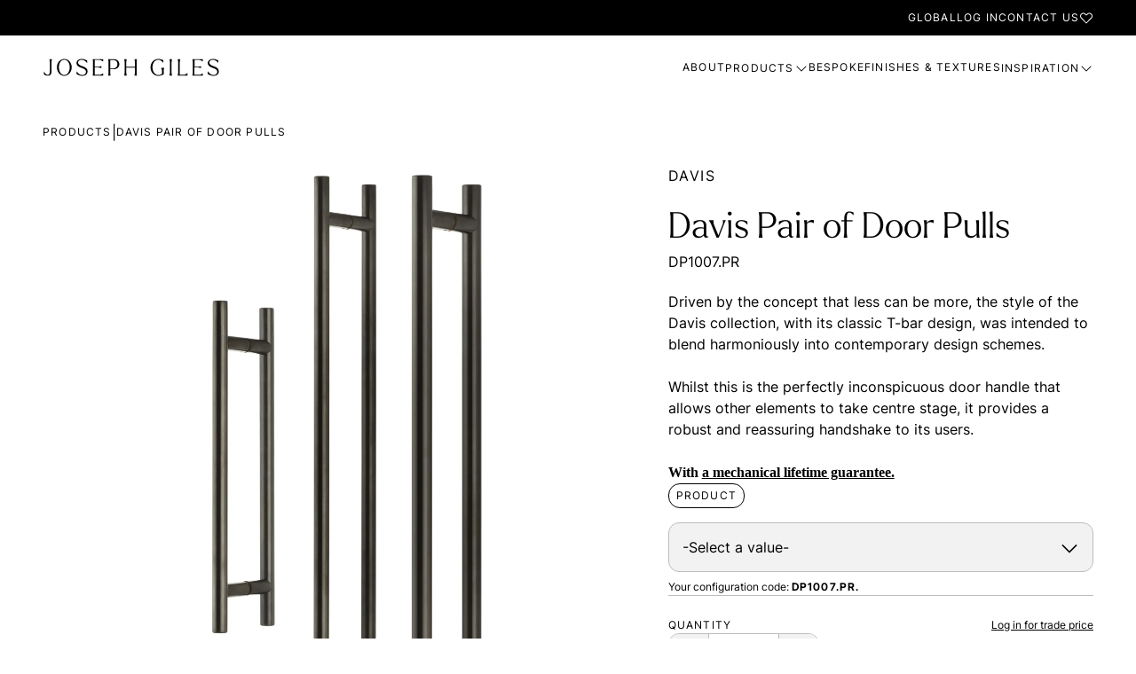

--- FILE ---
content_type: text/html; charset=utf-8
request_url: https://www.josephgiles.com/products/decorative-door-hardware/door-pulls-push-plates/dp1007pr-davis-pair-of-door-pulls/
body_size: 50781
content:
<!DOCTYPE html><html lang="en"><head><meta charSet="utf-8"/><title>Pair of Solid Brass Davis Minimalist Door Pulls</title><meta name="viewport" content="height=device-height,width=device-width, initial-scale=1.0, minimum-scale=1.0"/><meta name="msapplication-TileColor" content="#da532c"/><meta name="theme-color" content="#ffffff"/><link rel="apple-touch-icon" sizes="180x180" href="/favicon/apple-touch-icon.png"/><link rel="icon" type="image/png" sizes="32x32" href="/favicon/favicon-32x32.png"/><link rel="icon" type="image/png" sizes="16x16" href="/favicon/favicon-16x16.png"/><link rel="mask-icon" href="/favicon/safari-pinned-tab.png" color="#5bbad5"/><link rel="manifest" href="/site.webmanifest"/><meta name="title" content="Pair of Solid Brass Davis Minimalist Door Pulls"/><meta name="description" content="The Davis pair of door pulls features a classic T-bar design, blending seamlessly into modern spaces while offering a sturdy and reassuring grip."/><link rel="canonical" href="https://www.josephgiles.com/products/decorative-door-hardware/door-pulls-push-plates/dp1007pr-davis-pair-of-door-pulls/"/><meta name="og:type" property="og:type" content="website"/><meta name="og:title" property="og:title" content="Pair of Solid Brass Davis Minimalist Door Pulls"/><meta name="og:description" property="og:description" content="The Davis pair of door pulls features a classic T-bar design, blending seamlessly into modern spaces while offering a sturdy and reassuring grip."/><meta name="og:site_name" property="og:site_name" content="Joseph Giles"/><meta name="og:url" property="og:url" content="https://www.josephgiles.com/products/decorative-door-hardware/door-pulls-push-plates/dp1007pr-davis-pair-of-door-pulls/"/><meta name="twitter:card" property="twitter:card" content="summary_large_image"/><meta name="twitter:title" property="twitter:title" content="Pair of Solid Brass Davis Minimalist Door Pulls"/><meta name="twitter:description" property="twitter:description" content="The Davis pair of door pulls features a classic T-bar design, blending seamlessly into modern spaces while offering a sturdy and reassuring grip."/><link rel="preload" as="image" imageSrcSet="https://assets.josephgiles.com/transform/4726c6e4-a625-4c36-aa8f-70c80da1ffe4/Davis-Door-Pull-DP1007-04-BBG-in-DBZW-jpg?io=width%3A356%2Cheight%3A356%2Ctransform%3Afill&amp;quality=100 356w, https://assets.josephgiles.com/transform/4726c6e4-a625-4c36-aa8f-70c80da1ffe4/Davis-Door-Pull-DP1007-04-BBG-in-DBZW-jpg?io=width%3A713%2Cheight%3A712%2Ctransform%3Afill&amp;quality=100 713w, https://assets.josephgiles.com/transform/4726c6e4-a625-4c36-aa8f-70c80da1ffe4/Davis-Door-Pull-DP1007-04-BBG-in-DBZW-jpg?io=width%3A730%2Cheight%3A730%2Ctransform%3Afill&amp;quality=100 730w, https://assets.josephgiles.com/transform/4726c6e4-a625-4c36-aa8f-70c80da1ffe4/Davis-Door-Pull-DP1007-04-BBG-in-DBZW-jpg?io=width%3A1459%2Cheight%3A1460%2Ctransform%3Afill&amp;quality=100 1459w, https://assets.josephgiles.com/transform/4726c6e4-a625-4c36-aa8f-70c80da1ffe4/Davis-Door-Pull-DP1007-04-BBG-in-DBZW-jpg?io=width%3A522%2Cheight%3A522%2Ctransform%3Afill&amp;quality=100 522w, https://assets.josephgiles.com/transform/4726c6e4-a625-4c36-aa8f-70c80da1ffe4/Davis-Door-Pull-DP1007-04-BBG-in-DBZW-jpg?io=width%3A1044%2Cheight%3A1044%2Ctransform%3Afill&amp;quality=100 1044w, https://assets.josephgiles.com/transform/4726c6e4-a625-4c36-aa8f-70c80da1ffe4/Davis-Door-Pull-DP1007-04-BBG-in-DBZW-jpg?io=width%3A653%2Cheight%3A653%2Ctransform%3Afill&amp;quality=100 653w, https://assets.josephgiles.com/transform/4726c6e4-a625-4c36-aa8f-70c80da1ffe4/Davis-Door-Pull-DP1007-04-BBG-in-DBZW-jpg?io=width%3A1306%2Cheight%3A1306%2Ctransform%3Afill&amp;quality=100 1306w, https://assets.josephgiles.com/transform/4726c6e4-a625-4c36-aa8f-70c80da1ffe4/Davis-Door-Pull-DP1007-04-BBG-in-DBZW-jpg?io=width%3A774%2Cheight%3A774%2Ctransform%3Afill&amp;quality=100 774w, https://assets.josephgiles.com/transform/4726c6e4-a625-4c36-aa8f-70c80da1ffe4/Davis-Door-Pull-DP1007-04-BBG-in-DBZW-jpg?io=width%3A1548%2Cheight%3A1548%2Ctransform%3Afill&amp;quality=100 1548w"/><meta name="next-head-count" content="22"/><link rel="preconnect" href="https://assets.josephgiles.com"/><script>
                !function(e){if(!window.pintrk){window.pintrk = function () {window.pintrk.queue.push(Array.prototype.slice.call(arguments))};var n=window.pintrk;n.queue=[],n.version="3.0";var t=document.createElement("script");t.async=!0,t.src=e;var r=document.getElementsByTagName("script")[0];r.parentNode.insertBefore(t,r)}}("https://s.pinimg.com/ct/core.js"); pintrk('load', '2614136211087'); pintrk('page');
              </script><link rel="preconnect" href="https://use.typekit.net" crossorigin /><link rel="preload" href="/_next/static/css/6ffdc354ec31a397.css" as="style"/><link rel="stylesheet" href="/_next/static/css/6ffdc354ec31a397.css" data-n-g=""/><link rel="preload" href="/_next/static/css/b85d9a8022ce130c.css" as="style"/><link rel="stylesheet" href="/_next/static/css/b85d9a8022ce130c.css"/><link rel="preload" href="/_next/static/css/afc3aa145201bb12.css" as="style"/><link rel="stylesheet" href="/_next/static/css/afc3aa145201bb12.css"/><link rel="preload" href="/_next/static/css/6befb394adae9001.css" as="style"/><link rel="stylesheet" href="/_next/static/css/6befb394adae9001.css"/><noscript data-n-css=""></noscript><script defer="" nomodule="" src="/_next/static/chunks/polyfills-42372ed130431b0a.js"></script><script defer="" src="/_next/static/chunks/1055-589478d4ddee61e0.js"></script><script defer="" src="/_next/static/chunks/599.a30f8c276e8256f8.js"></script><script defer="" src="/_next/static/chunks/864.abbec94f94b2b040.js"></script><script defer="" src="/_next/static/chunks/9052.add74976774cc219.js"></script><script defer="" src="/_next/static/chunks/2788.57390f1e5dcc7e9f.js"></script><script defer="" src="/_next/static/chunks/6613.d923f2c02a4f6b62.js"></script><script src="/_next/static/chunks/webpack-eb1ceef404a74313.js" defer=""></script><script src="/_next/static/chunks/framework-b0ec748c7a4c483a.js" defer=""></script><script src="/_next/static/chunks/main-018079087bfa56d1.js" defer=""></script><script src="/_next/static/chunks/pages/_app-9b8ed2c19a366386.js" defer=""></script><script src="/_next/static/chunks/8432-82d976f99301dc0e.js" defer=""></script><script src="/_next/static/chunks/1028-c018f899e656b485.js" defer=""></script><script src="/_next/static/chunks/pages/products/%5B...slug%5D-76041b705060df70.js" defer=""></script><script src="/_next/static/fOec0TSuaSG1rJ3etEAQL/_buildManifest.js" defer=""></script><script src="/_next/static/fOec0TSuaSG1rJ3etEAQL/_ssgManifest.js" defer=""></script><style data-href="https://use.typekit.net/cbr1egc.css">@import url("https://p.typekit.net/p.css?s=1&k=cbr1egc&ht=tk&f=52629&a=99347552&app=typekit&e=css");@font-face{font-family:"larken";src:url("https://use.typekit.net/af/eac799/0000000000000000774c4d94/30/l?primer=7cdcb44be4a7db8877ffa5c0007b8dd865b3bbc383831fe2ea177f62257a9191&fvd=n3&v=3") format("woff2"),url("https://use.typekit.net/af/eac799/0000000000000000774c4d94/30/d?primer=7cdcb44be4a7db8877ffa5c0007b8dd865b3bbc383831fe2ea177f62257a9191&fvd=n3&v=3") format("woff"),url("https://use.typekit.net/af/eac799/0000000000000000774c4d94/30/a?primer=7cdcb44be4a7db8877ffa5c0007b8dd865b3bbc383831fe2ea177f62257a9191&fvd=n3&v=3") format("opentype");font-display:swap;font-style:normal;font-weight:300;font-stretch:normal}.tk-larken{font-family:"larken",sans-serif}</style></head><body id="root"><noscript><img height="1" width="1" style="display:none" alt="" src="https://ct.pinterest.com/v3/?tid=2614136211087&amp;event=init&amp;noscript=1"/><iframe src="https://www.googletagmanager.com/ns.html?id=GTM-MNG8TBGG" height="0" width="0" style="display:none;visibility:hidden"></iframe></noscript><svg xmlns="http://www.w3.org/2000/svg" style="display:none"><symbol fill="none" xmlns="http://www.w3.org/2000/svg" viewBox="0 0 24 24" id="icon-arrow-bend-down-right"><path fill-rule="evenodd" clip-rule="evenodd" d="M19.1768 15.3802H2.98803H2.2373L2.23735 14.6301L2.23779 4.88025H3.73779L3.7374 13.8802H19.1768L15.4268 10.1302L16.4874 9.06959L22.0481 14.6302L16.4874 20.1909L15.4268 19.1302L19.1768 15.3802Z" fill="black"></path></symbol><symbol fill="none" xmlns="http://www.w3.org/2000/svg" viewBox="0 0 24 24" id="icon-arrow-down"><path d="M12 21L19.5 13.5L18.4425 12.4425L12.75 18.1275L12.75 3L11.25 3L11.25 18.1275L5.5575 12.4425L4.5 13.5L12 21Z" fill="black"></path></symbol><symbol id="icon-arrow-left" xmlns="http://www.w3.org/2000/svg" width="24" height="24" viewBox="0 0 24 24" fill="none"><path d="M3 12L10.5 19.5L11.5575 18.4425L5.8725 12.75H21V11.25L5.8725 11.25L11.5575 5.5575L10.5 4.5L3 12Z" fill="currentColor"></path></symbol><symbol fill="none" xmlns="http://www.w3.org/2000/svg" viewBox="0 0 24 24" id="icon-arrow-right"><path d="M21 12L13.5 4.5L12.4425 5.5575L18.1275 11.25L3 11.25L3 12.75H18.1275L12.4425 18.4425L13.5 19.5L21 12Z" fill="currentColor"></path></symbol><symbol fill="none" xmlns="http://www.w3.org/2000/svg" viewBox="0 0 24 24" id="icon-arrow-up"><path d="M12 3L4.5 10.5L5.5575 11.5575L11.25 5.8725V21H12.75V5.8725L18.4425 11.5575L19.5 10.5L12 3Z" fill="black"></path></symbol><symbol fill="none" xmlns="http://www.w3.org/2000/svg" viewBox="0 0 24 24" id="icon-arrows-out-expand"><path fill-rule="evenodd" clip-rule="evenodd" d="M19.9394 2.5H15.75V1H22.5V7.75H21V3.56071L14.2804 10.2803L13.2197 9.21967L19.9394 2.5ZM2.5 19.9394V15.75H1V22.5H7.75V21H3.56071L10.2804 14.2803L9.21973 13.2197L2.5 19.9394Z" fill="black"></path></symbol><symbol fill="none" xmlns="http://www.w3.org/2000/svg" viewBox="0 0 24 24" id="icon-bin"><path fill-rule="evenodd" clip-rule="evenodd" d="M16.5 1.5L15.75 1.50001L8.25024 1.50001L7.50037 1.50001L7.50022 2.24986L7.50009 4.50002H5.99995H4.49995H3V6.00002H4.49992L4.49966 20.2496L4.49927 21H19.5V6.00002H21V4.50002H19.5H18H16.5V2.25001V1.5ZM15 4.50002V3.00001L9.00009 3.00001L9.00005 4.50002H15ZM5.99995 19.5V6.00002H18V19.5H5.99995ZM10.5 9.00002V16.5H9V9.00002H10.5ZM15 16.5V9.00002H13.5V16.5H15Z" fill="black"></path></symbol><symbol fill="none" xmlns="http://www.w3.org/2000/svg" viewBox="0 0 24 24" id="icon-check-circle"><path fill-rule="evenodd" clip-rule="evenodd" d="M16.8108 9.74999L10.5001 16.0607L7.18945 12.75L8.25011 11.6893L10.5001 13.9393L15.7501 8.68933L16.8108 9.74999Z" fill="black"></path><path fill-rule="evenodd" clip-rule="evenodd" d="M12 3.75C7.44365 3.75 3.75 7.44365 3.75 12C3.75 16.5563 7.44365 20.25 12 20.25C16.5563 20.25 20.25 16.5563 20.25 12C20.25 7.44365 16.5563 3.75 12 3.75ZM2.25 12C2.25 6.61522 6.61522 2.25 12 2.25C17.3848 2.25 21.75 6.61522 21.75 12C21.75 17.3848 17.3848 21.75 12 21.75C6.61522 21.75 2.25 17.3848 2.25 12Z" fill="black"></path></symbol><symbol fill="none" xmlns="http://www.w3.org/2000/svg" viewBox="0 0 24 24" id="icon-chevron-down"><g clip-path="url(#clip0_4612_20520)"><path fill-rule="evenodd" clip-rule="evenodd" d="M4.50011 7.93945L12.0001 15.4395L19.5001 7.93945L20.5608 9.00011L12.0001 17.5608L3.43945 9.00011L4.50011 7.93945Z" fill="black"></path></g><defs><clipPath id="icon-clip0_4612_20520"><rect width="24" height="24" fill="white"></rect></clipPath></defs></symbol><symbol fill="none" xmlns="http://www.w3.org/2000/svg" viewBox="0 0 24 24" id="icon-chevron-left"><g clip-path="url(#clip0_4612_20508)"><path fill-rule="evenodd" clip-rule="evenodd" d="M16.0608 4.49999L8.56077 12L16.0608 19.5L15.0001 20.5606L6.43945 12L15.0001 3.43933L16.0608 4.49999Z" fill="black"></path></g><defs><clipPath id="icon-clip0_4612_20508"><rect width="24" height="24" fill="white"></rect></clipPath></defs></symbol><symbol fill="none" xmlns="http://www.w3.org/2000/svg" viewBox="0 0 24 24" id="icon-chevron-right"><g clip-path="url(#clip0_4612_20512)"><path fill-rule="evenodd" clip-rule="evenodd" d="M9.00011 3.43945L17.5608 12.0001L9.00011 20.5608L7.93945 19.5001L15.4395 12.0001L7.93945 4.50011L9.00011 3.43945Z" fill="black"></path></g><defs><clipPath id="icon-clip0_4612_20512"><rect width="24" height="24" fill="white"></rect></clipPath></defs></symbol><symbol fill="none" xmlns="http://www.w3.org/2000/svg" viewBox="0 0 24 24" id="icon-chevron-up"><g clip-path="url(#clip0_4612_20516)"><path fill-rule="evenodd" clip-rule="evenodd" d="M12.0001 6.43945L20.5608 15.0001L19.5001 16.0608L12.0001 8.56077L4.50011 16.0608L3.43945 15.0001L12.0001 6.43945Z" fill="black"></path></g><defs><clipPath id="icon-clip0_4612_20516"><rect width="24" height="24" fill="white"></rect></clipPath></defs></symbol><symbol id="icon-twitter" xmlns="http://www.w3.org/2000/svg" width="24" height="24" viewBox="0 0 16 14" fill="none"><path d="M14.3173 3.30911C14.327 3.44911 14.327 3.58911 14.327 3.7304C14.327 8.03556 11.0496 13.0007 5.05669 13.0007V12.9981C3.28637 13.0007 1.55282 12.4936 0.0625 11.5375C0.319919 11.5685 0.578629 11.5839 0.837984 11.5846C2.30508 11.5859 3.73024 11.0936 4.88444 10.1872C3.49024 10.1607 2.26766 9.25169 1.84056 7.92459C2.32895 8.01878 2.83218 7.99943 3.31153 7.86846C1.79153 7.56136 0.697984 6.22588 0.697984 4.67491V4.63362C1.15089 4.88588 1.65798 5.02588 2.17669 5.04137C0.745081 4.08459 0.30379 2.18007 1.16831 0.691043C2.8225 2.72653 5.26314 3.96395 7.88314 4.09491C7.62056 2.9633 7.97927 1.77749 8.82573 0.98201C10.138 -0.251538 12.2019 -0.188312 13.4354 1.1233C14.1651 0.97943 14.8644 0.711688 15.5044 0.332333C15.2612 1.08653 14.7522 1.72717 14.0722 2.13427C14.718 2.05814 15.349 1.88524 15.9431 1.62137C15.5057 2.27685 14.9548 2.84782 14.3173 3.30911Z" fill="#4F4F4F"></path></symbol><symbol xmlns="http://www.w3.org/2000/svg" width="24" height="24" viewBox="0 0 24 24" fill="none" id="icon-close"><path d="M10.9396 12L5.37109 17.5684L6.43175 18.6291L12.0002 13.0606L17.5687 18.6291L18.6293 17.5684L13.0609 12L18.6293 6.43151L17.5687 5.37085L12.0002 10.9393L6.43175 5.37085L5.37109 6.43151L10.9396 12Z" fill="var(--icon-fill)"></path></symbol><symbol fill="none" xmlns="http://www.w3.org/2000/svg" viewBox="0 0 24 24" id="icon-clipboard-link"><path fill-rule="evenodd" clip-rule="evenodd" d="M11.6355 7.06063L13.0954 5.60069C13.8004 4.90816 14.7503 4.52189 15.7386 4.52591C16.7279 4.52994 17.6755 4.92471 18.375 5.62423C19.0745 6.32375 19.4693 7.27135 19.4733 8.26061C19.4773 9.2489 19.091 10.1988 18.3985 10.9038L16.1404 13.1619C15.4642 13.8384 14.5551 14.231 13.5991 14.2593C12.6431 14.2876 11.7124 13.9495 10.9974 13.3143L10.4367 12.8162L9.44043 13.9375L10.0011 14.4356C11.0021 15.325 12.3051 15.7983 13.6435 15.7586C14.9819 15.719 16.2547 15.1693 17.2013 14.2224L19.4615 11.9622L19.4658 11.9578C20.4371 10.9706 20.9789 9.63947 20.9733 8.2545C20.9676 6.86953 20.415 5.5429 19.4356 4.56357C18.4563 3.58424 17.1297 3.03156 15.7447 3.02592C14.3597 3.02028 13.0286 3.56212 12.0414 4.53344L10.5748 5.99997L11.6355 7.06063ZM10.3992 9.74294C11.3553 9.7139 12.2863 10.0513 13.0018 10.686L13.5628 11.1837L14.5582 10.0616L13.9972 9.56392C12.9955 8.67527 11.6921 8.20297 10.3537 8.24363C9.01549 8.28429 7.74289 8.83516 6.79705 9.78267L4.5378 12.0372L4.53297 12.0421C3.56165 13.0294 3.01979 14.3605 3.02543 15.7454C3.03107 17.1304 3.58375 18.457 4.56308 19.4364C5.54241 20.4157 6.86904 20.9684 8.25401 20.974C9.63898 20.9796 10.9701 20.4378 11.9574 19.4665L13.4239 18L12.3632 16.9393L10.9033 18.3992C10.1983 19.0918 9.24842 19.478 8.26012 19.474C7.27086 19.47 6.32326 19.0752 5.62374 18.3757C4.92422 17.6762 4.52945 16.7286 4.52542 15.7393C4.5214 14.7511 4.90757 13.8014 5.59993 13.0964L7.85878 10.8423C8.53442 10.1652 9.44322 9.77199 10.3992 9.74294Z" fill="black"></path></symbol><symbol fill="none" xmlns="http://www.w3.org/2000/svg" viewBox="0 0 24 24" id="icon-facebook"><path d="M22 12C22 6.48 17.52 2 12 2C6.48 2 2 6.48 2 12C2 16.84 5.44 20.87 10 21.8V15H8V12H10V9.5C10 7.57 11.57 6 13.5 6H16V9H14C13.45 9 13 9.45 13 10V12H16V15H13V21.95C18.05 21.45 22 17.19 22 12Z" fill="black"></path></symbol><symbol fill="none" xmlns="http://www.w3.org/2000/svg" viewBox="0 0 24 24" id="icon-download"><path fill-rule="evenodd" clip-rule="evenodd" d="M11.2498 12.4392L8.24987 9.43934L7.18921 10.5L11.9999 15.3107L16.8105 10.5L15.7499 9.43934L12.7498 12.4395V3H11.2498V12.4392ZM4.49971 13.5V19.5H19.4997V13.5H20.9997L20.9994 20.25L20.999 21H2.99902L2.99942 20.2496L2.99971 13.5H4.49971Z" fill="black"></path></symbol><symbol fill="none" xmlns="http://www.w3.org/2000/svg" viewBox="0 0 24 24" id="icon-faders"><path fill-rule="evenodd" clip-rule="evenodd" d="M12.75 3V7.5H15V9H12.75H11.25H9V7.5H11.25V3H12.75ZM12.75 10.5V21H11.25V10.5H12.75ZM19.5 21V18H18V21H19.5ZM18 3H19.5V15H21.75V16.5H19.5H18H15.75V15H18V3ZM6 15V21H4.5V15H6ZM6 12V3H4.5V12H2.25V13.5H4.5H6H8.25V12H6Z" fill="black"></path></symbol><symbol fill="none" xmlns="http://www.w3.org/2000/svg" viewBox="0 0 24 24" id="icon-info"><g clip-path="url(#clip0_4618_19462)"><path fill-rule="evenodd" clip-rule="evenodd" d="M12 3.75C7.44365 3.75 3.75 7.44365 3.75 12C3.75 16.5563 7.44365 20.25 12 20.25C16.5563 20.25 20.25 16.5563 20.25 12C20.25 7.44365 16.5563 3.75 12 3.75ZM2.25 12C2.25 6.61522 6.61522 2.25 12 2.25C17.3848 2.25 21.75 6.61522 21.75 12C21.75 17.3848 17.3848 21.75 12 21.75C6.61522 21.75 2.25 17.3848 2.25 12Z" fill="black"></path><path d="M11.3123 16.5269V9.98145H12.5865V16.5269H11.3123ZM11.9558 8.9715C11.7342 8.9715 11.5439 8.89764 11.3848 8.74991C11.2285 8.59934 11.1504 8.42037 11.1504 8.21298C11.1504 8.00275 11.2285 7.82377 11.3848 7.67605C11.5439 7.52548 11.7342 7.4502 11.9558 7.4502C12.1774 7.4502 12.3663 7.52548 12.5225 7.67605C12.6816 7.82377 12.7612 8.00275 12.7612 8.21298C12.7612 8.42037 12.6816 8.59934 12.5225 8.74991C12.3663 8.89764 12.1774 8.9715 11.9558 8.9715Z" fill="black"></path></g><defs><clipPath id="icon-clip0_4618_19462"><rect width="24" height="24" fill="white"></rect></clipPath></defs></symbol><symbol fill="none" xmlns="http://www.w3.org/2000/svg" viewBox="0 0 24 24" id="icon-instagram"><path d="M12.3 5.5C14.5 5.5 14.8 5.5 15.7 5.5C16.5 5.5 16.9 5.7 17.2 5.8C17.6 6 17.9 6.1 18.2 6.4C18.5 6.7 18.7 7 18.8 7.4C18.9 7.7 19 8.1 19.1 8.9C19.1 9.8 19.1 10 19.1 12.3C19.1 14.6 19.1 14.8 19.1 15.7C19.1 16.5 18.9 16.9 18.8 17.2C18.6 17.6 18.5 17.9 18.2 18.2C17.9 18.5 17.6 18.7 17.2 18.8C16.9 18.9 16.5 19 15.7 19.1C14.8 19.1 14.6 19.1 12.3 19.1C10 19.1 9.8 19.1 8.9 19.1C8.1 19.1 7.7 18.9 7.4 18.8C7 18.6 6.7 18.5 6.4 18.2C6.1 17.9 5.9 17.6 5.8 17.2C5.7 16.9 5.6 16.5 5.5 15.7C5.5 14.8 5.5 14.6 5.5 12.3C5.5 10 5.5 9.8 5.5 8.9C5.5 8.1 5.7 7.7 5.8 7.4C6 7 6.1 6.7 6.4 6.4C6.7 6.1 7 5.9 7.4 5.8C7.7 5.7 8.1 5.6 8.9 5.5C9.8 5.5 10.1 5.5 12.3 5.5ZM12.3 4C10 4 9.8 4 8.9 4C8 4 7.4 4.2 6.9 4.4C6.4 4.6 5.9 4.9 5.4 5.4C4.9 5.9 4.7 6.3 4.4 6.9C4.2 7.4 4.1 8 4 8.9C4 9.8 4 10.1 4 12.3C4 14.6 4 14.8 4 15.7C4 16.6 4.2 17.2 4.4 17.7C4.6 18.2 4.9 18.7 5.4 19.2C5.9 19.7 6.3 19.9 6.9 20.2C7.4 20.4 8 20.5 8.9 20.6C9.8 20.6 10.1 20.6 12.3 20.6C14.5 20.6 14.8 20.6 15.7 20.6C16.6 20.6 17.2 20.4 17.7 20.2C18.2 20 18.7 19.7 19.2 19.2C19.7 18.7 19.9 18.3 20.2 17.7C20.4 17.2 20.5 16.6 20.6 15.7C20.6 14.8 20.6 14.5 20.6 12.3C20.6 10.1 20.6 9.8 20.6 8.9C20.6 8 20.4 7.4 20.2 6.9C20 6.4 19.7 5.9 19.2 5.4C18.7 4.9 18.3 4.7 17.7 4.4C17.2 4.2 16.6 4.1 15.7 4C14.8 4 14.6 4 12.3 4Z" fill="black"></path><path d="M12.3 8C9.9 8 8 9.9 8 12.3C8 14.7 9.9 16.6 12.3 16.6C14.7 16.6 16.6 14.7 16.6 12.3C16.6 9.9 14.7 8 12.3 8ZM12.3 15.1C10.8 15.1 9.5 13.9 9.5 12.3C9.5 10.8 10.7 9.5 12.3 9.5C13.8 9.5 15.1 10.7 15.1 12.3C15.1 13.8 13.8 15.1 12.3 15.1Z" fill="black"></path><path d="M16.7 8.9C17.2523 8.9 17.7 8.45229 17.7 7.9C17.7 7.34772 17.2523 6.9 16.7 6.9C16.1477 6.9 15.7 7.34772 15.7 7.9C15.7 8.45229 16.1477 8.9 16.7 8.9Z" fill="black"></path></symbol><symbol fill="none" xmlns="http://www.w3.org/2000/svg" viewBox="0 0 24 24" id="icon-linkedin"><path d="M7.60001 20H4.2V9.3H7.60001V20ZM5.9 7.8C4.8 7.8 4 7 4 5.9C4 4.8 4.9 4 5.9 4C7 4 7.8 4.8 7.8 5.9C7.8 7 7 7.8 5.9 7.8ZM20 20H16.6V14.2C16.6 12.5 15.9 12 14.9 12C13.9 12 12.9 12.8 12.9 14.3V20H9.5V9.3H12.7V10.8C13 10.1 14.2 9 15.9 9C17.8 9 19.8 10.1 19.8 13.4V20H20Z" fill="black"></path></symbol><symbol fill="none" xmlns="http://www.w3.org/2000/svg" viewBox="0 0 24 24" id="icon-linkedin-filled"><path d="M20.4696 2.00002H3.52957C3.33915 1.99737 3.15007 2.03227 2.97314 2.1027C2.7962 2.17314 2.63487 2.27774 2.49837 2.41053C2.36186 2.54332 2.25285 2.7017 2.17756 2.87663C2.10227 3.05155 2.06218 3.2396 2.05957 3.43002V20.57C2.06218 20.7604 2.10227 20.9485 2.17756 21.1234C2.25285 21.2983 2.36186 21.4567 2.49837 21.5895C2.63487 21.7223 2.7962 21.8269 2.97314 21.8973C3.15007 21.9678 3.33915 22.0027 3.52957 22H20.4696C20.66 22.0027 20.8491 21.9678 21.026 21.8973C21.2029 21.8269 21.3643 21.7223 21.5008 21.5895C21.6373 21.4567 21.7463 21.2983 21.8216 21.1234C21.8969 20.9485 21.937 20.7604 21.9396 20.57V3.43002C21.937 3.2396 21.8969 3.05155 21.8216 2.87663C21.7463 2.7017 21.6373 2.54332 21.5008 2.41053C21.3643 2.27774 21.2029 2.17314 21.026 2.1027C20.8491 2.03227 20.66 1.99737 20.4696 2.00002ZM8.08957 18.74H5.08957V9.74002H8.08957V18.74ZM6.58957 8.48002C6.17583 8.48002 5.77904 8.31566 5.48648 8.0231C5.19393 7.73055 5.02957 7.33376 5.02957 6.92002C5.02957 6.50628 5.19393 6.10949 5.48648 5.81693C5.77904 5.52437 6.17583 5.36002 6.58957 5.36002C6.80927 5.3351 7.03175 5.35687 7.24245 5.4239C7.45314 5.49093 7.64731 5.60171 7.81223 5.74898C7.97715 5.89625 8.1091 6.0767 8.19944 6.2785C8.28979 6.4803 8.33649 6.69891 8.33649 6.92002C8.33649 7.14112 8.28979 7.35973 8.19944 7.56154C8.1091 7.76334 7.97715 7.94378 7.81223 8.09106C7.64731 8.23833 7.45314 8.3491 7.24245 8.41613C7.03175 8.48316 6.80927 8.50493 6.58957 8.48002ZM18.9096 18.74H15.9096V13.91C15.9096 12.7 15.4796 11.91 14.3896 11.91C14.0522 11.9125 13.7238 12.0183 13.4484 12.2132C13.1731 12.4081 12.9641 12.6827 12.8496 13C12.7713 13.2351 12.7374 13.4826 12.7496 13.73V18.73H9.74957V9.73002H12.7496V11C13.0221 10.5271 13.4185 10.1375 13.896 9.87322C14.3735 9.6089 14.9141 9.47987 15.4596 9.50002C17.4596 9.50002 18.9096 10.79 18.9096 13.56V18.74Z" fill="black"></path></symbol><symbol fill="none" xmlns="http://www.w3.org/2000/svg" viewBox="0 0 24 24" id="icon-menu-alt"><path d="M12 13.125C12.6213 13.125 13.125 12.6213 13.125 12C13.125 11.3787 12.6213 10.875 12 10.875C11.3787 10.875 10.875 11.3787 10.875 12C10.875 12.6213 11.3787 13.125 12 13.125Z" fill="black"></path><path d="M12 6.75C12.6213 6.75 13.125 6.24632 13.125 5.625C13.125 5.00368 12.6213 4.5 12 4.5C11.3787 4.5 10.875 5.00368 10.875 5.625C10.875 6.24632 11.3787 6.75 12 6.75Z" fill="black"></path><path d="M12 19.5C12.6213 19.5 13.125 18.9963 13.125 18.375C13.125 17.7537 12.6213 17.25 12 17.25C11.3787 17.25 10.875 17.7537 10.875 18.375C10.875 18.9963 11.3787 19.5 12 19.5Z" fill="black"></path></symbol><symbol fill="none" xmlns="http://www.w3.org/2000/svg" viewBox="0 0 24 24" id="icon-menu"><path fill-rule="evenodd" clip-rule="evenodd" d="M3 11.25H21V12.75H3V11.25Z" fill="black"></path><path fill-rule="evenodd" clip-rule="evenodd" d="M3 5.25H21V6.75H3V5.25Z" fill="black"></path><path fill-rule="evenodd" clip-rule="evenodd" d="M3 17.25H21V18.75H3V17.25Z" fill="black"></path></symbol><symbol fill="none" xmlns="http://www.w3.org/2000/svg" viewBox="0 0 24 24" id="icon-minus"><path d="M3.375 11.25H20.625V12.75H3.375V11.25Z" fill="var(--icon-fill)"></path></symbol><symbol fill="none" xmlns="http://www.w3.org/2000/svg" viewBox="0 0 24 24" id="icon-move"><g clip-path="url(#clip0_5664_38497)"><path fill-rule="evenodd" clip-rule="evenodd" d="M16.5001 3.43933L20.5608 7.49999L19.5001 8.56065L17.25 6.31054V20.25H15.75V6.31077L13.5001 8.56065L12.4395 7.49999L16.5001 3.43933ZM8.25 17.6894V3.74999H6.75V17.6892L4.50011 15.4393L3.43945 16.5L7.50011 20.5607L11.5608 16.5L10.5001 15.4393L8.25 17.6894Z" fill="black"></path></g><defs><clipPath id="icon-clip0_5664_38497"><rect width="24" height="24" fill="white"></rect></clipPath></defs></symbol><symbol fill="none" xmlns="http://www.w3.org/2000/svg" viewBox="0 0 24 24" id="icon-pinterest"><path d="M10.6169 15.2269C10.0909 17.9809 9.44993 20.6209 7.54893 21.9999C6.96293 17.8379 8.40993 14.7129 9.08293 11.3949C7.93593 9.46494 9.22093 5.58294 11.6379 6.53994C14.6129 7.71594 9.06193 13.7119 12.7879 14.4619C16.6789 15.2429 18.2669 7.71194 15.8539 5.26294C12.3689 1.72494 5.70793 5.17994 6.52793 10.2449C6.72693 11.4829 8.00593 11.8579 7.03893 13.5669C4.80793 13.0729 4.14193 11.3129 4.22793 8.96694C4.36593 5.12694 7.67693 2.43994 10.9989 2.06694C15.1999 1.59594 19.1429 3.60994 19.6879 7.56094C20.3009 12.0219 17.7919 16.8539 13.2989 16.5059C12.0809 16.4109 11.5709 15.8069 10.6169 15.2269Z" fill="black"></path></symbol><symbol fill="none" xmlns="http://www.w3.org/2000/svg" viewBox="0 0 24 24" id="icon-pluscircle-filled"><path fill-rule="evenodd" clip-rule="evenodd" d="M6.58319 3.89317C8.18657 2.82183 10.0716 2.25 12 2.25C14.5849 2.25323 17.063 3.28149 18.8907 5.10927C20.7185 6.93705 21.7468 9.41513 21.75 12C21.75 13.9284 21.1782 15.8134 20.1068 17.4168C19.0355 19.0202 17.5127 20.2699 15.7312 21.0078C13.9496 21.7458 11.9892 21.9389 10.0979 21.5627C8.20656 21.1865 6.46927 20.2579 5.10571 18.8943C3.74215 17.5307 2.81355 15.7934 2.43735 13.9021C2.06114 12.0108 2.25422 10.0504 2.99218 8.26884C3.73013 6.48726 4.97982 4.96452 6.58319 3.89317ZM11.5 7V11.5H7V12.5H11.5V17H12.5V12.5H17V11.5H12.5V7H11.5Z" fill="black"></path></symbol><symbol fill="none" xmlns="http://www.w3.org/2000/svg" viewBox="0 0 24 24" id="icon-plus"><path fill-rule="evenodd" clip-rule="evenodd" d="M11.25 12.375V20.25H12.75V12.375H20.625V10.875H12.75V3H11.25V10.875H3.375V12.375H11.25Z" fill="var(--icon-fill)"></path></symbol><symbol fill="none" xmlns="http://www.w3.org/2000/svg" viewBox="0 0 24 24" id="icon-pluscircle-outline"><path d="M12 2.4375C10.1087 2.4375 8.25991 2.99833 6.68736 4.04907C5.11482 5.09981 3.88917 6.59327 3.16541 8.34059C2.44164 10.0879 2.25227 12.0106 2.62125 13.8656C2.99022 15.7205 3.90096 17.4244 5.2383 18.7617C6.57563 20.099 8.27951 21.0098 10.1345 21.3788C11.9894 21.7477 13.9121 21.5584 15.6594 20.8346C17.4067 20.1108 18.9002 18.8852 19.9509 17.3126C21.0017 15.7401 21.5625 13.8913 21.5625 12C21.5595 9.46478 20.5511 7.03425 18.7584 5.24158C16.9658 3.44891 14.5352 2.44048 12 2.4375ZM12 20.4375C10.3312 20.4375 8.69992 19.9426 7.31238 19.0155C5.92484 18.0884 4.84339 16.7706 4.20477 15.2289C3.56616 13.6871 3.39907 11.9906 3.72463 10.3539C4.05019 8.71721 4.85379 7.21379 6.03379 6.03379C7.2138 4.85378 8.71722 4.05019 10.3539 3.72462C11.9906 3.39906 13.6871 3.56615 15.2289 4.20477C16.7706 4.84338 18.0884 5.92484 19.0155 7.31238C19.9427 8.69992 20.4375 10.3312 20.4375 12C20.435 14.237 19.5453 16.3817 17.9635 17.9635C16.3817 19.5453 14.237 20.435 12 20.4375Z" fill="black"></path><path fill-rule="evenodd" clip-rule="evenodd" d="M11.5 11.5V7H12.5V11.5H17V12.5H12.5V17H11.5V12.5H7V11.5H11.5Z" fill="black"></path></symbol><symbol fill="none" xmlns="http://www.w3.org/2000/svg" viewBox="0 0 24 24" id="icon-search"><g clip-path="url(#clip0_4971_33567)"><path fill-rule="evenodd" clip-rule="evenodd" d="M3.75 10.5C3.75 6.77208 6.77208 3.75 10.5 3.75C14.2279 3.75 17.25 6.77208 17.25 10.5C17.25 14.2279 14.2279 17.25 10.5 17.25C6.77208 17.25 3.75 14.2279 3.75 10.5ZM10.5 2.25C5.94365 2.25 2.25 5.94365 2.25 10.5C2.25 15.0563 5.94365 18.75 10.5 18.75C12.5082 18.75 14.3487 18.0325 15.7794 16.8399L21.0001 22.0607L22.0608 21L16.84 15.7792C18.0326 14.3486 18.75 12.5081 18.75 10.5C18.75 5.94365 15.0563 2.25 10.5 2.25Z" fill="black"></path></g><defs><clipPath id="icon-clip0_4971_33567"><rect width="24" height="24" fill="white"></rect></clipPath></defs></symbol><symbol id="icon-logo" viewBox="0 0 200 20" fill="none" xmlns="http://www.w3.org/2000/svg"><g clip-path="url(#clip0_4725_28995)"><path d="M1.46295 18.0088L1.43652 14.6441H1.61709C2.46267 16.2868 3.92923 18.4184 5.80096 18.4184C7.67269 18.4184 8.13512 16.5202 8.13512 14.7454V4.17121C8.13512 2.81035 7.85326 1.52877 7.69912 0.806498V0.731628H10.5221V0.806498C10.3416 1.52436 10.0597 2.81035 10.0597 4.17121V14.2609C10.0597 18.0617 8.28926 19.3697 5.92868 19.3697C4.25953 19.3697 2.66966 18.7002 1.46295 18.0088Z" fill="var(--icon-fill)"></path><path d="M16.1201 9.87009C16.1201 4.43105 19.9473 0.476196 24.4394 0.476196C28.9316 0.476196 32.7807 4.43105 32.7807 9.87009C32.7807 15.3091 28.9051 19.5238 24.4394 19.5238C19.9737 19.5238 16.1201 15.3135 16.1201 9.87009ZM30.5743 9.84366C30.5743 5.17094 28.1344 1.3482 24.4394 1.3482C20.7444 1.3482 18.331 5.19736 18.331 9.87009C18.331 14.5428 20.7708 18.6254 24.4394 18.6254C28.108 18.6254 30.5743 14.5957 30.5743 9.84807V9.84366Z" fill="var(--icon-fill)"></path><path d="M38.2237 17.52V14.5428H38.325C39.9941 16.6215 41.8174 18.599 44.6669 18.599C47.1552 18.599 48.93 17.1632 48.93 14.9788C48.93 12.7944 46.9261 11.4864 43.9226 10.5615C39.9457 9.32838 38.1973 7.43023 38.1973 5.22379C38.1973 2.70906 40.4301 0.476196 44.178 0.476196C46.6443 0.476196 48.6966 1.42748 50.1587 2.24663V4.96835H50.0839C48.4411 2.91605 46.2831 1.37463 44.0018 1.37463C41.7205 1.37463 39.9457 2.76191 39.9457 4.55877C39.9457 6.45693 41.9716 7.79136 45.2834 8.82192C48.7758 9.94936 50.674 11.5921 50.674 14.4195C50.674 17.8591 47.9259 19.5018 44.6669 19.5018C42.2006 19.5018 40.1218 18.5241 38.2237 17.5244V17.52Z" fill="var(--icon-fill)"></path><path d="M58.76 10.0771V18.3699H64.0229C65.692 18.3699 67.2555 17.1896 68.1319 16.6744H68.2332V19.2155H56.3994V19.1407C56.5536 18.4228 56.8354 17.1368 56.8354 15.7759V4.17121C56.8354 2.81035 56.5536 1.52877 56.3994 0.806498V0.731628H68.1583V3.27278H68.057C67.185 2.7575 65.6171 1.57721 63.948 1.57721H58.7644V9.27993H62.3053C63.8731 9.27993 65.3353 8.76466 66.1544 8.50922H66.2293V10.7949H66.1544C65.3309 10.5395 63.8687 10.0771 62.3053 10.0771H58.7644H58.76Z" fill="var(--icon-fill)"></path><path d="M73.8311 0.731628H80.4548C84.0221 0.731628 86.4619 3.21993 86.4619 6.37765C86.4619 9.79081 83.5597 12.1029 79.8646 12.1029H76.2181V15.7715C76.2181 17.1324 76.4999 18.414 76.6805 19.1363V19.2111H73.8311V19.1363C73.9852 18.4184 74.2671 17.1324 74.2671 15.7715V4.17121C74.2671 2.81035 73.9852 1.52877 73.8311 0.806498V0.731628ZM84.3568 6.37765C84.3568 3.70878 82.6348 1.65648 79.9395 1.65648H76.2181V11.1781H79.7369C82.4322 11.1781 84.3568 9.20066 84.3568 6.37765Z" fill="var(--icon-fill)"></path><path d="M94.8025 19.2155H91.9795V19.1407C92.1336 18.4228 92.4155 17.1368 92.4155 15.7759V4.17121C92.4155 2.81035 92.1336 1.52877 91.9795 0.806498V0.731628H94.8025V0.806498C94.6219 1.52436 94.3401 2.81035 94.3401 4.17121V9.3548H103.967V4.17121C103.967 2.81035 103.686 1.52877 103.505 0.806498V0.731628H106.328V0.806498C106.174 1.52436 105.892 2.81035 105.892 4.17121V15.7759C105.892 17.1368 106.174 18.4184 106.328 19.1407V19.2155H103.505V19.1407C103.686 18.4228 103.967 17.1368 103.967 15.7759V10.3061H94.3401V15.7759C94.3401 17.1368 94.6219 18.4184 94.8025 19.1407V19.2155Z" fill="var(--icon-fill)"></path><path d="M121.575 9.9978C121.575 4.42665 125.631 0.476196 130.304 0.476196C131.894 0.476196 134.105 0.938624 136.056 1.86348V4.84063H135.902C134.95 3.40491 132.924 1.40105 130.278 1.37463C126.583 1.37463 123.808 4.89348 123.808 9.94936C123.808 15.0052 126.838 18.599 130.278 18.6254C131.947 18.6254 133.36 18.0088 134.488 17.2909V13.9042C134.488 12.5169 133.871 11.2618 133.515 10.5395V10.4646H137.056V10.5395C136.774 11.2574 136.413 12.5169 136.413 13.9042V17.9075C134.669 18.6782 132.691 19.5238 130.124 19.5238C125.631 19.5238 121.575 15.5469 121.575 10.0022V9.9978Z" fill="var(--icon-fill)"></path><path d="M145.811 19.2155H142.988V19.1407C143.142 18.4228 143.424 17.1368 143.424 15.7759V4.17121C143.424 2.81035 143.142 1.52877 142.988 0.806498V0.731628H145.811V0.806498C145.631 1.52436 145.349 2.81035 145.349 4.17121V15.7759C145.349 17.1368 145.631 18.4184 145.811 19.1407V19.2155Z" fill="var(--icon-fill)"></path><path d="M154.614 4.17121V18.3655H159.032C160.701 18.3655 162.264 16.9783 163.141 16.2868H163.242V19.2111H152.254V19.1363C152.408 18.4184 152.69 17.1324 152.69 15.7715V4.17121C152.69 2.81035 152.408 1.52877 152.254 0.806498V0.731628H155.077V0.806498C154.896 1.52436 154.614 2.81035 154.614 4.17121Z" fill="var(--icon-fill)"></path><path d="M171.121 10.0771V18.3699H176.384C178.053 18.3699 179.617 17.1896 180.493 16.6744H180.594V19.2155H168.761V19.1407C168.915 18.4228 169.197 17.1368 169.197 15.7759V4.17121C169.197 2.81035 168.915 1.52877 168.761 0.806498V0.731628H180.52V3.27278H180.418C179.546 2.7575 177.978 1.57721 176.309 1.57721H171.126V9.27993H174.667C176.234 9.27993 177.697 8.76466 178.516 8.50922H178.591V10.7949H178.516C177.692 10.5395 176.23 10.0771 174.667 10.0771H171.126H171.121Z" fill="var(--icon-fill)"></path><path d="M186.112 17.52V14.5428H186.214C187.883 16.6215 189.706 18.599 192.556 18.599C195.044 18.599 196.819 17.1632 196.819 14.9788C196.819 12.7944 194.815 11.4864 191.811 10.5615C187.83 9.32838 186.086 7.43023 186.086 5.22379C186.086 2.70906 188.319 0.476196 192.067 0.476196C194.533 0.476196 196.585 1.42748 198.047 2.24663V4.96835H197.973C196.33 2.91605 194.172 1.37463 191.891 1.37463C189.609 1.37463 187.834 2.76191 187.834 4.55877C187.834 6.45693 189.865 7.79136 193.172 8.82192C196.665 9.94936 198.563 11.5921 198.563 14.4195C198.563 17.8591 195.815 19.5018 192.556 19.5018C190.089 19.5018 188.011 18.5241 186.112 17.5244V17.52Z" fill="var(--icon-fill)"></path></g><defs><clipPath id="clip0_4725_28995"><rect width="197.126" height="19.0476" fill="white" transform="translate(1.43652 0.476196)"></rect></clipPath></defs></symbol><symbol id="icon-share" viewBox="0 0 24 24" fill="none" xmlns="http://www.w3.org/2000/svg"><path d="M21 9.75C21 9.94891 20.921 10.1397 20.7803 10.2803C20.6397 10.421 20.4489 10.5 20.25 10.5C20.0511 10.5 19.8603 10.421 19.7197 10.2803C19.579 10.1397 19.5 9.94891 19.5 9.75V5.56125L13.2816 11.7806C13.1408 11.9214 12.95 12.0004 12.7509 12.0004C12.5519 12.0004 12.361 11.9214 12.2203 11.7806C12.0796 11.6399 12.0005 11.449 12.0005 11.25C12.0005 11.051 12.0796 10.8601 12.2203 10.7194L18.4387 4.5H14.25C14.0511 4.5 13.8603 4.42098 13.7197 4.28033C13.579 4.13968 13.5 3.94891 13.5 3.75C13.5 3.55109 13.579 3.36032 13.7197 3.21967C13.8603 3.07902 14.0511 3 14.25 3H20.25C20.4489 3 20.6397 3.07902 20.7803 3.21967C20.921 3.36032 21 3.55109 21 3.75V9.75ZM17.25 12C17.0511 12 16.8603 12.079 16.7197 12.2197C16.579 12.3603 16.5 12.5511 16.5 12.75V19.5H4.5V7.5H11.25C11.4489 7.5 11.6397 7.42098 11.7803 7.28033C11.921 7.13968 12 6.94891 12 6.75C12 6.55109 11.921 6.36032 11.7803 6.21967C11.6397 6.07902 11.4489 6 11.25 6H4.5C4.10218 6 3.72064 6.15804 3.43934 6.43934C3.15804 6.72064 3 7.10218 3 7.5V19.5C3 19.8978 3.15804 20.2794 3.43934 20.5607C3.72064 20.842 4.10218 21 4.5 21H16.5C16.8978 21 17.2794 20.842 17.5607 20.5607C17.842 20.2794 18 19.8978 18 19.5V12.75C18 12.5511 17.921 12.3603 17.7803 12.2197C17.6397 12.079 17.4489 12 17.25 12Z" fill="black"></path></symbol><symbol id="icon-hamburger-menu" viewBox="0 0 24 24" fill="none" xmlns="http://www.w3.org/2000/svg"><path fill-rule="evenodd" clip-rule="evenodd" d="M3 11.25H21V12.75H3V11.25Z" fill="var(--icon-fill)"></path><path fill-rule="evenodd" clip-rule="evenodd" d="M3 5.25H21V6.75H3V5.25Z" fill="var(--icon-fill)"></path><path fill-rule="evenodd" clip-rule="evenodd" d="M3 17.25H21V18.75H3V17.25Z" fill="var(--icon-fill)"></path></symbol><symbol id="icon-search-glass" viewBox="0 0 16 16" fill="none" xmlns="http://www.w3.org/2000/svg"><g clip-path="url(#clip0_6040_2665)"><path fill-rule="evenodd" clip-rule="evenodd" d="M2.5 7C2.5 4.51472 4.51472 2.5 7 2.5C9.48528 2.5 11.5 4.51472 11.5 7C11.5 9.48528 9.48528 11.5 7 11.5C4.51472 11.5 2.5 9.48528 2.5 7ZM7 1.5C3.96243 1.5 1.5 3.96243 1.5 7C1.5 10.0376 3.96243 12.5 7 12.5C8.33877 12.5 9.56582 12.0217 10.5196 11.2266L14.0001 14.7071L14.7072 14L11.2267 10.5195C12.0217 9.56574 12.5 8.33873 12.5 7C12.5 3.96243 10.0376 1.5 7 1.5Z" fill="var(--icon-fill)"></path></g><defs><clipPath id="clip0_6040_2665"><rect width="16" height="16" fill="white"></rect></clipPath></defs></symbol><symbol width="24" height="24" id="icon-heart" viewBox="0 0 24 24" fill="none" xmlns="http://www.w3.org/2000/svg"><path fill-rule="evenodd" clip-rule="evenodd" fill="var(--icon-fill)" d="M3.0923 5.34218C4.11214 4.32233 5.49535 3.74939 6.93763 3.74939C8.3753 3.74939 9.75427 4.31868 10.7732 5.33241L12.0001 6.47512L13.2271 5.33241C14.246 4.31868 15.625 3.74939 17.0626 3.74939C18.5049 3.74939 19.8881 4.32233 20.908 5.34218C21.9278 6.36202 22.5007 7.74523 22.5007 9.18751C22.5007 10.6289 21.9285 12.0113 20.9098 13.031C20.9092 13.0316 20.9086 13.0322 20.908 13.0328L12.0001 22.0683L3.0923 13.0328C3.09165 13.0322 3.09099 13.0315 3.09034 13.0309C2.07172 12.0112 1.49951 10.6289 1.49951 9.18751C1.49951 7.74523 2.07245 6.36202 3.0923 5.34218ZM6.93763 5.24939C5.89318 5.24939 4.8915 5.6643 4.15296 6.40284C3.41442 7.14138 2.99951 8.14305 2.99951 9.18751C2.99951 10.232 3.41442 11.2336 4.15296 11.9722L4.15673 11.9759L12.0001 19.9317L19.8473 11.9722C20.5858 11.2336 21.0007 10.232 21.0007 9.18751C21.0007 8.14305 20.5858 7.14138 19.8473 6.40284C19.1088 5.6643 18.1071 5.24939 17.0626 5.24939C16.0182 5.24939 15.0165 5.6643 14.278 6.40284L14.2685 6.41226L12.0001 8.5249L9.73172 6.41226L9.7223 6.40284C8.98376 5.6643 7.98208 5.24939 6.93763 5.24939Z"></path></symbol><symbol width="16" height="16" id="icon-heart-mobile" viewBox="0 0 24 24" fill="none" xmlns="http://www.w3.org/2000/svg"><path fill-rule="evenodd" clip-rule="evenodd" fill="var(--icon-fill)" d="M3.0923 5.34218C4.11214 4.32233 5.49535 3.74939 6.93763 3.74939C8.3753 3.74939 9.75427 4.31868 10.7732 5.33241L12.0001 6.47512L13.2271 5.33241C14.246 4.31868 15.625 3.74939 17.0626 3.74939C18.5049 3.74939 19.8881 4.32233 20.908 5.34218C21.9278 6.36202 22.5007 7.74523 22.5007 9.18751C22.5007 10.6289 21.9285 12.0113 20.9098 13.031C20.9092 13.0316 20.9086 13.0322 20.908 13.0328L12.0001 22.0683L3.0923 13.0328C3.09165 13.0322 3.09099 13.0315 3.09034 13.0309C2.07172 12.0112 1.49951 10.6289 1.49951 9.18751C1.49951 7.74523 2.07245 6.36202 3.0923 5.34218ZM6.93763 5.24939C5.89318 5.24939 4.8915 5.6643 4.15296 6.40284C3.41442 7.14138 2.99951 8.14305 2.99951 9.18751C2.99951 10.232 3.41442 11.2336 4.15296 11.9722L4.15673 11.9759L12.0001 19.9317L19.8473 11.9722C20.5858 11.2336 21.0007 10.232 21.0007 9.18751C21.0007 8.14305 20.5858 7.14138 19.8473 6.40284C19.1088 5.6643 18.1071 5.24939 17.0626 5.24939C16.0182 5.24939 15.0165 5.6643 14.278 6.40284L14.2685 6.41226L12.0001 8.5249L9.73172 6.41226L9.7223 6.40284C8.98376 5.6643 7.98208 5.24939 6.93763 5.24939Z"></path></symbol><symbol id="icon-heart-filled" viewBox="0 0 24 24" fill="none" xmlns="http://www.w3.org/2000/svg"><path d="M22.5002 9.18748C22.5018 9.90171 22.3618 10.6092 22.0882 11.2689C21.8147 11.9287 21.413 12.5277 20.9065 13.0312L12.5346 21.5269C12.4648 21.5977 12.3816 21.654 12.2899 21.6924C12.1982 21.7308 12.0997 21.7506 12.0002 21.7506C11.9008 21.7506 11.8023 21.7308 11.7106 21.6924C11.6188 21.654 11.5356 21.5977 11.4659 21.5269L3.09398 13.0312C2.07332 12.0118 1.49942 10.6287 1.49854 9.18611C1.49766 7.74354 2.06987 6.35971 3.0893 5.33904C4.10872 4.31837 5.49185 3.74447 6.93442 3.74359C8.37698 3.74271 9.76081 4.31493 10.7815 5.33435L12.0002 6.47342L13.2274 5.3306C13.9891 4.57272 14.9582 4.05748 16.0125 3.84994C17.0667 3.64241 18.1588 3.75187 19.1509 4.16452C20.143 4.57716 20.9906 5.27449 21.5867 6.16847C22.1828 7.06244 22.5007 8.11299 22.5002 9.18748Z" fill="var(--icon-fill)"></path></symbol><symbol id="icon-caret-down" viewBox="0 0 16 16" fill="none" xmlns="http://www.w3.org/2000/svg"><g clip-path="url(#clip0_6239_3498)"><path fill-rule="evenodd" clip-rule="evenodd" d="M3.00008 5.29297L8.00007 10.293L13.0001 5.29297L13.7072 6.00008L8.00007 11.7072L2.29297 6.00008L3.00008 5.29297Z" fill="var(--icon-fill)"></path></g><defs><clipPath id="clip0_6239_3498"><rect width="16" height="16" fill="white"></rect></clipPath></defs></symbol><symbol id="icon-caret-right" viewBox="0 0 16 16" fill="none" xmlns="http://www.w3.org/2000/svg"><g clip-path="url(#clip0_6239_851)"><path fill-rule="evenodd" clip-rule="evenodd" d="M6.00008 2.29297L11.7072 8.00007L6.00008 13.7072L5.29297 13.0001L10.293 8.00007L5.29297 3.00008L6.00008 2.29297Z" fill="var(--icon-fill)"></path></g><defs><clipPath id="clip0_6239_851"><rect width="16" height="16" fill="white"></rect></clipPath></defs></symbol><symbol id="icon-caret-left" viewBox="0 0 16 16" fill="none" xmlns="http://www.w3.org/2000/svg"><g clip-path="url(#clip0_5397_21816)"><path fill-rule="evenodd" clip-rule="evenodd" d="M10.7072 3.00008L5.70718 8.00007L10.7072 13.0001L10.0001 13.7072L4.29297 8.00007L10.0001 2.29297L10.7072 3.00008Z" fill="var(--icon-fill)"></path></g><defs><clipPath id="clip0_5397_21816"><rect width="16" height="16" fill="white"></rect></clipPath></defs></symbol><symbol id="icon-check-circle" viewBox="0 0 24 24" fill="none" xmlns="http://www.w3.org/2000/svg"><path fill-rule="evenodd" clip-rule="evenodd" d="M16.8088 9.74999L10.4982 16.0607L7.1875 12.75L8.24816 11.6893L10.4982 13.9393L15.7482 8.68933L16.8088 9.74999Z" fill="var(--icon-fill)"></path><path fill-rule="evenodd" clip-rule="evenodd" d="M12 3.75C7.44365 3.75 3.75 7.44365 3.75 12C3.75 16.5563 7.44365 20.25 12 20.25C16.5563 20.25 20.25 16.5563 20.25 12C20.25 7.44365 16.5563 3.75 12 3.75ZM2.25 12C2.25 6.61522 6.61522 2.25 12 2.25C17.3848 2.25 21.75 6.61522 21.75 12C21.75 17.3848 17.3848 21.75 12 21.75C6.61522 21.75 2.25 17.3848 2.25 12Z" fill="var(--icon-fill)"></path></symbol><symbol id="icon-caret-up" viewBox="0 0 24 24" fill="none" xmlns="http://www.w3.org/2000/svg"><g clip-path="url(#clip0_6557_10635)"><path fill-rule="evenodd" clip-rule="evenodd" d="M11.9982 6.43945L20.5588 15.0001L19.4982 16.0608L11.9982 8.56077L4.49816 16.0608L3.4375 15.0001L11.9982 6.43945Z" fill="var(--icon-fill)"></path></g><defs><clipPath id="clip0_6557_10635"><rect width="24" height="24" fill="white"></rect></clipPath></defs></symbol><symbol id="icon-share-post" xmlns="http://www.w3.org/2000/svg" width="24" height="24" viewBox="0 0 24 24" fill="none"><path d="M10 13C10.4295 13.5741 10.9774 14.0491 11.6066 14.3929C12.2357 14.7367 12.9315 14.9411 13.6467 14.9923C14.3618 15.0435 15.0796 14.9403 15.7513 14.6897C16.4231 14.4392 17.0331 14.047 17.54 13.54L20.54 10.54C21.4508 9.59695 21.9548 8.33394 21.9434 7.02296C21.932 5.71198 21.4061 4.45791 20.4791 3.53087C19.5521 2.60383 18.298 2.07799 16.987 2.0666C15.676 2.0552 14.413 2.55918 13.47 3.46997L11.75 5.17997" stroke="currentColor" stroke-width="2" stroke-linecap="round" stroke-linejoin="round"></path><path d="M13.9982 11.0002C13.5688 10.4261 13.0209 9.95104 12.3917 9.60729C11.7625 9.26353 11.0667 9.05911 10.3516 9.00789C9.63645 8.95667 8.91866 9.05986 8.2469 9.31044C7.57514 9.56103 6.96513 9.95316 6.45825 10.4602L3.45825 13.4602C2.54746 14.4032 2.04348 15.6662 2.05488 16.9772C2.06627 18.2882 2.59211 19.5423 3.51915 20.4693C4.44619 21.3964 5.70026 21.9222 7.01124 21.9336C8.32222 21.945 9.58524 21.441 10.5282 20.5302L12.2382 18.8202" stroke="currentColor" stroke-width="2" stroke-linecap="round" stroke-linejoin="round"></path></symbol><symbol id="icon-arrow-bend-right" viewBox="0 0 24 24" fill="none" xmlns="http://www.w3.org/2000/svg"><path fill-rule="evenodd" clip-rule="evenodd" d="M19.1777 15.3799H2.98901H2.23828L2.23833 14.6298L2.23876 4.87988H3.73876L3.73838 13.8799H19.1777L15.4277 10.1299L16.4884 9.06922L22.0491 14.6299L16.4884 20.1905L15.4277 19.1299L19.1777 15.3799Z" fill="var(--icon-fill)"></path></symbol><svg id="icon-play" width="100%" height="100%" viewBox="0 0 80 80"><g transform="matrix(1,0,0,1,-15,-20)"><g><g transform="matrix(1,0,0,1,5,10)"><path d="M50,10C27.941,10 10,27.941 10,50C10,72.059 27.941,90 50,90C72.059,90 90,72.059 90,50C90,27.941 72.059,10 50,10ZM50,87.578C29.281,87.578 12.422,70.719 12.422,50C12.422,29.281 29.281,12.422 50,12.422C70.719,12.422 87.578,29.281 87.578,50C87.578,70.719 70.719,87.578 50,87.578Z"></path></g><g transform="matrix(1,0,0,1,5,10)"><path d="M36.059,72.391L74.852,50L36.059,27.609L36.059,72.391ZM38.481,31.801L70.001,50L38.481,68.199L38.481,31.801Z"></path></g></g></g></svg></svg><div id="__next"><div class="ProductLayout_productWrapper__WVbmf"><header class="Header_main__JqZ5f th-dark"><div class="Header_topBanner___PsBa"><div class="Grid_grid__8e_U7"><div class="Grid_row__8SfiD" style="--align-items:center"><div class="Grid_column__da2ID Grid_column-12__fBsfp Grid_column-md-4__AQSA9"></div><div class="Grid_column__da2ID Grid_column-12__fBsfp Grid_column-md-8__vELVA"><div class="Header_topBanner__links__sQ0fZ"><a href="/our-global-locations/">Global</a><a href="/account/">log in</a><a href="/contact-us/">Contact Us</a><div class="GlobalSearch_globalsearch__3E_1h"></div><a class="Header_topBanner__linksWishlist__iUL_4" href="/wishlist/"><svg width="24" height="24" viewBox="0 0 24 24" xmlns="http://www.w3.org/2000/svg" stroke="none" fill="none"><use href="#icon-heart"></use></svg></a></div></div></div></div></div><div class="Grid_grid__8e_U7 Header_main__Wrapper__HRjSn"><div class="Grid_row__8SfiD" style="--align-items:center"><div class="Grid_column__da2ID Grid_column-6__TTbBa Grid_column-sm-4__u8PGX Grid_column-md-2__vvlCD"><div class="Logo_logo__5xyYV"><a href="/"><svg width="200" height="20" viewBox="0 0 200 20" xmlns="http://www.w3.org/2000/svg" stroke="none" fill="none"><use href="#icon-logo"></use></svg></a></div></div><div class="Grid_column__da2ID Grid_column-0__i_W_d Grid_column-md-10__KBQ9g"><div class="MegaMenu_megaMenu__o7m2q"><ul><li class="MegaMenu_megaMenu__linkContainer__Nxm1z"><a class="Link_link__s0GAk u-captions-links MegaMenu_megaMenu__link__2tqhK" href="/about/"><span><span><span class="MegaMenu_linkTitle__Za_M9">About</span></span></span></a></li><li data-toggle-type="megamenu"><button type="button" aria-expanded="false" class="MegaMenu_megaMenu__toggleButton__LMjRv u-captions-links"> <!-- -->Products<!-- --> <svg class="MegaMenu_megaMenu__toggleButtonMobileIcon__6_RRY MegaMenu_megaMenu__toggleButton--closedIcon__90CcV" width="16" height="16" viewBox="0 0 16 16" xmlns="http://www.w3.org/2000/svg" stroke="none" fill="none"><use href="#icon-caret-right"></use></svg><svg class="MegaMenu_megaMenu__toggleButtonDesktopIcon__CAg75" width="16" height="16" viewBox="0 0 16 16" xmlns="http://www.w3.org/2000/svg" stroke="none" fill="none"><use href="#icon-caret-down"></use></svg></button><ul class="MegaMenu_megaMenu__container__L5xsI" aria-hidden="true"><li class="MegaMenu_megaMenu__group__WHJ1K"><ul><li class="MegaMenu_megaMenu__linkContainer__Nxm1z"><a class="Link_link__s0GAk u-captions-links MegaMenu_megaMenu__link__2tqhK" href="/products/"><span><span><span class="MegaMenu_linkTitle__Za_M9">All Products</span></span></span></a></li><li class="MegaMenu_megaMenu__linkContainer__Nxm1z"><a class="Link_link__s0GAk u-captions-links MegaMenu_megaMenu__link__2tqhK" href="/services/"><span><span><span class="MegaMenu_linkTitle__Za_M9">Services</span></span></span></a></li><li class="MegaMenu_megaMenu__linkContainer__Nxm1z"><a class="Link_link__s0GAk u-captions-links MegaMenu_megaMenu__link__2tqhK" href="/collections/"><span><span><span class="MegaMenu_linkTitle__Za_M9">Collections</span></span></span></a></li><li class="MegaMenu_megaMenu__linkContainer__Nxm1z"><a class="Link_link__s0GAk u-captions-links MegaMenu_megaMenu__link__2tqhK" href="/collaborations/"><span><span><span class="MegaMenu_linkTitle__Za_M9">Collaborations</span></span></span></a></li><li class="MegaMenu_megaMenu__linkContainer__Nxm1z"><a class="Link_link__s0GAk u-captions-links MegaMenu_megaMenu__link__2tqhK" href="/door-hardware-for-hotels/"><span><span><span class="MegaMenu_linkTitle__Za_M9">For Hotels</span></span></span></a></li><li class="MegaMenu_megaMenu__linkContainer__Nxm1z"><a class="Link_link__s0GAk u-captions-links MegaMenu_megaMenu__link__2tqhK" href="/quick-ship-collection/"><span><span><span class="MegaMenu_linkTitle__Za_M9">Quick Ship</span></span></span></a></li></ul></li><li class="MegaMenu_megaMenu__group__WHJ1K undefined"><h3 class="u-captions-links u-font-primary">Product Category</h3><ul><li class="MegaMenu_megaMenu__linkContainer__Nxm1z MegaMenu_megaMenu__linkContainer--with-desc__Zrhbb"><a class="Link_link__s0GAk u-captions-links MegaMenu_megaMenu__link__2tqhK MegaMenu_megaMenu__link--with-desc__TFhvP" href="/products/categories/decorative-door-hardware/"><span><span><span class="MegaMenu_linkTitle__Za_M9">Decorative Door Hardware </span><svg width="16" height="16" viewBox="0 0 16 16" xmlns="http://www.w3.org/2000/svg" stroke="none" fill="none"><use href="#icon-caret-right"></use></svg></span></span></a><p class="u-body-xs">Lever Handles, Door Knobs, Hinges &amp; Sliding Door Fittings</p></li><li class="MegaMenu_megaMenu__linkContainer__Nxm1z MegaMenu_megaMenu__linkContainer--with-desc__Zrhbb"><a class="Link_link__s0GAk u-captions-links MegaMenu_megaMenu__link__2tqhK MegaMenu_megaMenu__link--with-desc__TFhvP" href="/products/categories/functional-door-hardware/"><span><span><span class="MegaMenu_linkTitle__Za_M9">Functional Door Hardware</span><svg width="16" height="16" viewBox="0 0 16 16" xmlns="http://www.w3.org/2000/svg" stroke="none" fill="none"><use href="#icon-caret-right"></use></svg></span></span></a><p class="u-body-xs">Locks, Latches, Rebate Kits, Cylinders &amp; Entrance Door Fittings</p></li><li class="MegaMenu_megaMenu__linkContainer__Nxm1z MegaMenu_megaMenu__linkContainer--with-desc__Zrhbb"><a class="Link_link__s0GAk u-captions-links MegaMenu_megaMenu__link__2tqhK MegaMenu_megaMenu__link--with-desc__TFhvP" href="/products/categories/cabinet-hardware/"><span><span><span class="MegaMenu_linkTitle__Za_M9">Cabinet Hardware</span><svg width="16" height="16" viewBox="0 0 16 16" xmlns="http://www.w3.org/2000/svg" stroke="none" fill="none"><use href="#icon-caret-right"></use></svg></span></span></a><p class="u-body-xs">Handles, Edge Pulls, Hinges &amp; T-Bars</p></li><li class="MegaMenu_megaMenu__linkContainer__Nxm1z MegaMenu_megaMenu__linkContainer--with-desc__Zrhbb"><a class="Link_link__s0GAk u-captions-links MegaMenu_megaMenu__link__2tqhK MegaMenu_megaMenu__link--with-desc__TFhvP" href="/products/categories/window-hardware/"><span><span><span class="MegaMenu_linkTitle__Za_M9">Window Hardware</span><svg width="16" height="16" viewBox="0 0 16 16" xmlns="http://www.w3.org/2000/svg" stroke="none" fill="none"><use href="#icon-caret-right"></use></svg></span></span></a><p class="u-body-xs">Sash Window Fittings, Casement Window Fittings &amp; Cremone Bolts</p></li><li class="MegaMenu_megaMenu__linkContainer__Nxm1z MegaMenu_megaMenu__linkContainer--with-desc__Zrhbb"><a class="Link_link__s0GAk u-captions-links MegaMenu_megaMenu__link__2tqhK MegaMenu_megaMenu__link--with-desc__TFhvP" href="/products/categories/electrical-switches-sockets/"><span><span><span class="MegaMenu_linkTitle__Za_M9">Electrical Switches &amp; Sockets</span><svg width="16" height="16" viewBox="0 0 16 16" xmlns="http://www.w3.org/2000/svg" stroke="none" fill="none"><use href="#icon-caret-right"></use></svg></span></span></a><p class="u-body-xs">Dimmers, Euro Modules, Switches &amp; Sockets</p></li></ul></li><li class="MegaMenu_megaMenu__group__WHJ1K"><ul><li class="MegaMenu_megaMenu__linkContainer__Nxm1z MegaMenu_megaMenu__linkContainer--with-desc__Zrhbb"><a class="Link_link__s0GAk u-captions-links MegaMenu_megaMenu__link__2tqhK MegaMenu_megaMenu__link--with-desc__TFhvP" href="/products/categories/wardrobe-hardware/"><span><span><span class="MegaMenu_linkTitle__Za_M9">Wardrobe Hardware</span><svg width="16" height="16" viewBox="0 0 16 16" xmlns="http://www.w3.org/2000/svg" stroke="none" fill="none"><use href="#icon-caret-right"></use></svg></span></span></a><p class="u-body-xs">Wardrobe Rails, Tube Fittings &amp; Accessories</p></li><li class="MegaMenu_megaMenu__linkContainer__Nxm1z MegaMenu_megaMenu__linkContainer--with-desc__Zrhbb"><a class="Link_link__s0GAk u-captions-links MegaMenu_megaMenu__link__2tqhK MegaMenu_megaMenu__link--with-desc__TFhvP" href="/products/categories/bathroom-shower-fittings/"><span><span><span class="MegaMenu_linkTitle__Za_M9">Bathroom &amp; Shower Fittings</span><svg width="16" height="16" viewBox="0 0 16 16" xmlns="http://www.w3.org/2000/svg" stroke="none" fill="none"><use href="#icon-caret-right"></use></svg></span></span></a><p class="u-body-xs">Hinges for Shower Doors, Towel Rails &amp; Toilet Roll Holders</p></li><li class="MegaMenu_megaMenu__linkContainer__Nxm1z MegaMenu_megaMenu__linkContainer--with-desc__Zrhbb"><a class="Link_link__s0GAk u-captions-links MegaMenu_megaMenu__link__2tqhK MegaMenu_megaMenu__link--with-desc__TFhvP" href="/products/categories/stair-fittings/"><span><span><span class="MegaMenu_linkTitle__Za_M9">Stair Fittings</span><svg width="16" height="16" viewBox="0 0 16 16" xmlns="http://www.w3.org/2000/svg" stroke="none" fill="none"><use href="#icon-caret-right"></use></svg></span></span></a><p class="u-body-xs">Handrail Brackets &amp; Stair Rods</p></li><li class="MegaMenu_megaMenu__linkContainer__Nxm1z MegaMenu_megaMenu__linkContainer--with-desc__Zrhbb"><a class="Link_link__s0GAk u-captions-links MegaMenu_megaMenu__link__2tqhK MegaMenu_megaMenu__link--with-desc__TFhvP" href="/products/categories/signage/"><span><span><span class="MegaMenu_linkTitle__Za_M9">Signage</span><svg width="16" height="16" viewBox="0 0 16 16" xmlns="http://www.w3.org/2000/svg" stroke="none" fill="none"><use href="#icon-caret-right"></use></svg></span></span></a><p class="u-body-xs">Fire Door Signs, Washroom Icon Signs</p></li><li class="MegaMenu_megaMenu__linkContainer__Nxm1z MegaMenu_megaMenu__linkContainer--with-desc__Zrhbb"><a class="Link_link__s0GAk u-captions-links MegaMenu_megaMenu__link__2tqhK MegaMenu_megaMenu__link--with-desc__TFhvP" href="/products/categories/trims-inlays/"><span><span><span class="MegaMenu_linkTitle__Za_M9">Trims &amp; Inlays</span><svg width="16" height="16" viewBox="0 0 16 16" xmlns="http://www.w3.org/2000/svg" stroke="none" fill="none"><use href="#icon-caret-right"></use></svg></span></span></a><p class="u-body-xs">Flat Trims, Angle Trims</p></li></ul></li></ul></li><li class="MegaMenu_megaMenu__linkContainer__Nxm1z"><a class="Link_link__s0GAk u-captions-links MegaMenu_megaMenu__link__2tqhK" href="/bespoke/"><span><span><span class="MegaMenu_linkTitle__Za_M9">Bespoke</span></span></span></a></li><li class="MegaMenu_megaMenu__linkContainer__Nxm1z"><a class="Link_link__s0GAk u-captions-links MegaMenu_megaMenu__link__2tqhK" href="/finishes-textures/"><span><span><span class="MegaMenu_linkTitle__Za_M9">Finishes &amp; Textures</span></span></span></a></li><li data-toggle-type="megamenu"><button type="button" aria-expanded="false" class="MegaMenu_megaMenu__toggleButton__LMjRv u-captions-links"> <!-- -->Inspiration<!-- --> <svg class="MegaMenu_megaMenu__toggleButtonMobileIcon__6_RRY MegaMenu_megaMenu__toggleButton--closedIcon__90CcV" width="16" height="16" viewBox="0 0 16 16" xmlns="http://www.w3.org/2000/svg" stroke="none" fill="none"><use href="#icon-caret-right"></use></svg><svg class="MegaMenu_megaMenu__toggleButtonDesktopIcon__CAg75" width="16" height="16" viewBox="0 0 16 16" xmlns="http://www.w3.org/2000/svg" stroke="none" fill="none"><use href="#icon-caret-down"></use></svg></button><ul class="MegaMenu_megaMenu__container__L5xsI" aria-hidden="true"><li class="MegaMenu_megaMenu__group__WHJ1K"><ul><li class="MegaMenu_megaMenu__linkContainer__Nxm1z MegaMenu_megaMenu__linkContainer--with-desc__Zrhbb"><a class="Link_link__s0GAk u-captions-links MegaMenu_megaMenu__link__2tqhK MegaMenu_megaMenu__link--with-desc__TFhvP" href="/inspiration/"><span><span><span class="MegaMenu_linkTitle__Za_M9">Inspiration</span><svg width="16" height="16" viewBox="0 0 16 16" xmlns="http://www.w3.org/2000/svg" stroke="none" fill="none"><use href="#icon-caret-right"></use></svg></span></span></a><p class="u-body-xs">A collection of beautiful projects, stories and more</p></li><li class="MegaMenu_megaMenu__linkContainer__Nxm1z MegaMenu_megaMenu__linkContainer--with-desc__Zrhbb"><a class="Link_link__s0GAk u-captions-links MegaMenu_megaMenu__link__2tqhK MegaMenu_megaMenu__link--with-desc__TFhvP" href="/blog/"><span><span><span class="MegaMenu_linkTitle__Za_M9">Blog</span><svg width="16" height="16" viewBox="0 0 16 16" xmlns="http://www.w3.org/2000/svg" stroke="none" fill="none"><use href="#icon-caret-right"></use></svg></span></span></a><p class="u-body-xs">Delve deeper into the questions and considerations around interior hardware</p></li><li class="MegaMenu_megaMenu__linkContainer__Nxm1z MegaMenu_megaMenu__linkContainer--with-desc__Zrhbb"><a class="Link_link__s0GAk u-captions-links MegaMenu_megaMenu__link__2tqhK MegaMenu_megaMenu__link--with-desc__TFhvP" href="/inspiration/case-studies/"><span><span><span class="MegaMenu_linkTitle__Za_M9">Case Studies</span><svg width="16" height="16" viewBox="0 0 16 16" xmlns="http://www.w3.org/2000/svg" stroke="none" fill="none"><use href="#icon-caret-right"></use></svg></span></span></a><p class="u-body-xs">Stunning properties we&#x27;ve been a part of around the world</p></li><li class="MegaMenu_megaMenu__linkContainer__Nxm1z MegaMenu_megaMenu__linkContainer--with-desc__Zrhbb"><a class="Link_link__s0GAk u-captions-links MegaMenu_megaMenu__link__2tqhK MegaMenu_megaMenu__link--with-desc__TFhvP" href="/inspiration/projects-gallery/"><span><span><span class="MegaMenu_linkTitle__Za_M9">Galleries</span><svg width="16" height="16" viewBox="0 0 16 16" xmlns="http://www.w3.org/2000/svg" stroke="none" fill="none"><use href="#icon-caret-right"></use></svg></span></span></a><p class="u-body-xs">Browse projects by product and finish</p></li></ul></li></ul></li></ul><div class="MegaMenu_mobileFooter__qebeH"><ul><li></li><li><a class="Link_link__s0GAk u-captions-links" href="/our-global-locations/"><span>Global</span></a></li><li><a class="Link_link__s0GAk u-captions-links Link_link--black__Dz7VG" href="/account/"><span>Login</span></a></li><li><a class="Link_link__s0GAk u-captions-links Link_link--black__Dz7VG" href="/contact-us/"><span>Contact Us</span></a></li><li><div class="GlobalSearch_globalsearch__3E_1h"></div></li><li><a class="Link_link__s0GAk u-captions-links Link_link--black__Dz7VG" href="/products/decorative-door-hardware/door-pulls-push-plates/dp1007pr-davis-pair-of-door-pulls/#"><span><svg width="18" height="18" viewBox="0 0 18 18" xmlns="http://www.w3.org/2000/svg" stroke="none" fill="none"><use href="#icon-heart-mobile"></use></svg> My Wishlist</span></a></li></ul></div></div></div><div class="Grid_column__da2ID Grid_column-6__TTbBa Grid_column-sm-8___7LK_ Grid_column-md-0__uwDTL"><div class="Header_mobileMenuTrigger__Za7Bo"><div class="GlobalSearch_globalsearch__3E_1h"></div><button title="Open Menu"><svg width="24" height="24" viewBox="0 0 24 24" xmlns="http://www.w3.org/2000/svg" stroke="none" fill="none"><use href="#icon-hamburger-menu"></use></svg></button></div></div></div></div></header><div class="Grid_grid__8e_U7 ProductLayout_productTop__K0eYS"><div class="Grid_row__8SfiD"><div class="Grid_column__da2ID Grid_column-12__fBsfp"><div class="Breadcrumbs_breadcrumbs__0II_j"><a class="Link_link__s0GAk u-captions-links Breadcrumbs_breadcrumbs__link__GaY7a" href="/products/"><span>Products</span></a><span>|</span><a class="Link_link__s0GAk u-captions-links Breadcrumbs_breadcrumbs__link__GaY7a" href="/products/dp1007pr-davis-pair-of-door-pulls/"><span>Davis Pair of Door Pulls</span></a></div></div><div class="Grid_column__da2ID Grid_column-12__fBsfp Grid_column-md-7__Swtsy"><section class="ProductGallery_productGallery__PkqMS"><div class="ProductGallery_productGallery__mainContainer__G0gdI"><span class="ProductGallery_productGallery__main__LLvd6 Image_image__tzQM0 Image_imageFill__VWzjm"><picture><source srcSet="
          https://assets.josephgiles.com/transform/4726c6e4-a625-4c36-aa8f-70c80da1ffe4/Davis-Door-Pull-DP1007-04-BBG-in-DBZW-jpg?io=width%3A356%2Cheight%3A356%2Ctransform%3Afill&amp;quality=100,
          https://assets.josephgiles.com/transform/4726c6e4-a625-4c36-aa8f-70c80da1ffe4/Davis-Door-Pull-DP1007-04-BBG-in-DBZW-jpg?io=width%3A713%2Cheight%3A712%2Ctransform%3Afill&amp;quality=100 2x
          " media="(max-width: 767px)"/><img src="https://assets.josephgiles.com/transform/4726c6e4-a625-4c36-aa8f-70c80da1ffe4/Davis-Door-Pull-DP1007-04-BBG-in-DBZW-jpg?io=width%3A774%2Cheight%3A774%2Ctransform%3Afill&amp;quality=100" srcSet="https://assets.josephgiles.com/transform/4726c6e4-a625-4c36-aa8f-70c80da1ffe4/Davis-Door-Pull-DP1007-04-BBG-in-DBZW-jpg?io=width%3A356%2Cheight%3A356%2Ctransform%3Afill&amp;quality=100 356w, https://assets.josephgiles.com/transform/4726c6e4-a625-4c36-aa8f-70c80da1ffe4/Davis-Door-Pull-DP1007-04-BBG-in-DBZW-jpg?io=width%3A713%2Cheight%3A712%2Ctransform%3Afill&amp;quality=100 713w, https://assets.josephgiles.com/transform/4726c6e4-a625-4c36-aa8f-70c80da1ffe4/Davis-Door-Pull-DP1007-04-BBG-in-DBZW-jpg?io=width%3A730%2Cheight%3A730%2Ctransform%3Afill&amp;quality=100 730w, https://assets.josephgiles.com/transform/4726c6e4-a625-4c36-aa8f-70c80da1ffe4/Davis-Door-Pull-DP1007-04-BBG-in-DBZW-jpg?io=width%3A1459%2Cheight%3A1460%2Ctransform%3Afill&amp;quality=100 1459w, https://assets.josephgiles.com/transform/4726c6e4-a625-4c36-aa8f-70c80da1ffe4/Davis-Door-Pull-DP1007-04-BBG-in-DBZW-jpg?io=width%3A522%2Cheight%3A522%2Ctransform%3Afill&amp;quality=100 522w, https://assets.josephgiles.com/transform/4726c6e4-a625-4c36-aa8f-70c80da1ffe4/Davis-Door-Pull-DP1007-04-BBG-in-DBZW-jpg?io=width%3A1044%2Cheight%3A1044%2Ctransform%3Afill&amp;quality=100 1044w, https://assets.josephgiles.com/transform/4726c6e4-a625-4c36-aa8f-70c80da1ffe4/Davis-Door-Pull-DP1007-04-BBG-in-DBZW-jpg?io=width%3A653%2Cheight%3A653%2Ctransform%3Afill&amp;quality=100 653w, https://assets.josephgiles.com/transform/4726c6e4-a625-4c36-aa8f-70c80da1ffe4/Davis-Door-Pull-DP1007-04-BBG-in-DBZW-jpg?io=width%3A1306%2Cheight%3A1306%2Ctransform%3Afill&amp;quality=100 1306w, https://assets.josephgiles.com/transform/4726c6e4-a625-4c36-aa8f-70c80da1ffe4/Davis-Door-Pull-DP1007-04-BBG-in-DBZW-jpg?io=width%3A774%2Cheight%3A774%2Ctransform%3Afill&amp;quality=100 774w, https://assets.josephgiles.com/transform/4726c6e4-a625-4c36-aa8f-70c80da1ffe4/Davis-Door-Pull-DP1007-04-BBG-in-DBZW-jpg?io=width%3A1548%2Cheight%3A1548%2Ctransform%3Afill&amp;quality=100 1548w" sizes="(max-width:375px) 95vw, (max-width:768px) 95vw, (max-width:1024px) 51vw, (max-width:1280px) 51vw, 774px" width="774" height="774" loading="eager"/></picture></span><div class="ProductGallery_productGallery__controls__d7Xqf"><button type="button"><span><svg width="24" height="24" viewBox="0 0 24 24" xmlns="http://www.w3.org/2000/svg" stroke="none" fill="none"><use href="#icon-arrow-left"></use></svg></span></button><button type="button"><span><svg width="24" height="24" viewBox="0 0 24 24" xmlns="http://www.w3.org/2000/svg" stroke="none" fill="none"><use href="#icon-arrow-right"></use></svg></span></button></div></div><div class="ProductGallery_productGallery__previews__UcAs5"><div class="keen-slider"><div class="keen-slider__slide ProductGallery_productGallery__previewItem__j0IW3"><span class="Image_image__tzQM0"><picture><source srcSet="
          https://assets.josephgiles.com/transform/4726c6e4-a625-4c36-aa8f-70c80da1ffe4/Davis-Door-Pull-DP1007-04-BBG-in-DBZW-jpg?io=width%3A56%2Cheight%3A56%2Ctransform%3Afill&amp;quality=100,
          https://assets.josephgiles.com/transform/4726c6e4-a625-4c36-aa8f-70c80da1ffe4/Davis-Door-Pull-DP1007-04-BBG-in-DBZW-jpg?io=width%3A113%2Cheight%3A112%2Ctransform%3Afill&amp;quality=100 2x
          " media="(max-width: 767px)"/><img src="https://assets.josephgiles.com/transform/4726c6e4-a625-4c36-aa8f-70c80da1ffe4/Davis-Door-Pull-DP1007-04-BBG-in-DBZW-jpg?io=width%3A200%2Cheight%3A200%2Ctransform%3Afill&amp;quality=100" srcSet="https://assets.josephgiles.com/transform/4726c6e4-a625-4c36-aa8f-70c80da1ffe4/Davis-Door-Pull-DP1007-04-BBG-in-DBZW-jpg?io=width%3A56%2Cheight%3A56%2Ctransform%3Afill&amp;quality=100 56w, https://assets.josephgiles.com/transform/4726c6e4-a625-4c36-aa8f-70c80da1ffe4/Davis-Door-Pull-DP1007-04-BBG-in-DBZW-jpg?io=width%3A113%2Cheight%3A112%2Ctransform%3Afill&amp;quality=100 113w, https://assets.josephgiles.com/transform/4726c6e4-a625-4c36-aa8f-70c80da1ffe4/Davis-Door-Pull-DP1007-04-BBG-in-DBZW-jpg?io=width%3A115%2Cheight%3A115%2Ctransform%3Afill&amp;quality=100 115w, https://assets.josephgiles.com/transform/4726c6e4-a625-4c36-aa8f-70c80da1ffe4/Davis-Door-Pull-DP1007-04-BBG-in-DBZW-jpg?io=width%3A230%2Cheight%3A230%2Ctransform%3Afill&amp;quality=100 230w, https://assets.josephgiles.com/transform/4726c6e4-a625-4c36-aa8f-70c80da1ffe4/Davis-Door-Pull-DP1007-04-BBG-in-DBZW-jpg?io=width%3A102%2Cheight%3A102%2Ctransform%3Afill&amp;quality=100 102w, https://assets.josephgiles.com/transform/4726c6e4-a625-4c36-aa8f-70c80da1ffe4/Davis-Door-Pull-DP1007-04-BBG-in-DBZW-jpg?io=width%3A205%2Cheight%3A204%2Ctransform%3Afill&amp;quality=100 205w, https://assets.josephgiles.com/transform/4726c6e4-a625-4c36-aa8f-70c80da1ffe4/Davis-Door-Pull-DP1007-04-BBG-in-DBZW-jpg?io=width%3A128%2Cheight%3A128%2Ctransform%3Afill&amp;quality=100 128w, https://assets.josephgiles.com/transform/4726c6e4-a625-4c36-aa8f-70c80da1ffe4/Davis-Door-Pull-DP1007-04-BBG-in-DBZW-jpg?io=width%3A256%2Cheight%3A256%2Ctransform%3Afill&amp;quality=100 256w, https://assets.josephgiles.com/transform/4726c6e4-a625-4c36-aa8f-70c80da1ffe4/Davis-Door-Pull-DP1007-04-BBG-in-DBZW-jpg?io=width%3A154%2Cheight%3A154%2Ctransform%3Afill&amp;quality=100 154w, https://assets.josephgiles.com/transform/4726c6e4-a625-4c36-aa8f-70c80da1ffe4/Davis-Door-Pull-DP1007-04-BBG-in-DBZW-jpg?io=width%3A308%2Cheight%3A308%2Ctransform%3Afill&amp;quality=100 308w" sizes="(max-width:375px) 15vw, (max-width:768px) 15vw, (max-width:1024px) 10vw, (max-width:1280px) 10vw, 154px" width="200" height="200" loading="lazy"/></picture></span></div><div class="keen-slider__slide ProductGallery_productGallery__previewItem__j0IW3"><span class="Image_image__tzQM0"><picture><source srcSet="
          https://assets.josephgiles.com/transform/1fd00478-b289-442f-acfc-203b8a7903a0/Davis-Door-Pull-DP1007-08-BBG-in-DBZW-jpg?io=width%3A56%2Cheight%3A56%2Ctransform%3Afill&amp;quality=100,
          https://assets.josephgiles.com/transform/1fd00478-b289-442f-acfc-203b8a7903a0/Davis-Door-Pull-DP1007-08-BBG-in-DBZW-jpg?io=width%3A113%2Cheight%3A112%2Ctransform%3Afill&amp;quality=100 2x
          " media="(max-width: 767px)"/><img src="https://assets.josephgiles.com/transform/1fd00478-b289-442f-acfc-203b8a7903a0/Davis-Door-Pull-DP1007-08-BBG-in-DBZW-jpg?io=width%3A200%2Cheight%3A200%2Ctransform%3Afill&amp;quality=100" srcSet="https://assets.josephgiles.com/transform/1fd00478-b289-442f-acfc-203b8a7903a0/Davis-Door-Pull-DP1007-08-BBG-in-DBZW-jpg?io=width%3A56%2Cheight%3A56%2Ctransform%3Afill&amp;quality=100 56w, https://assets.josephgiles.com/transform/1fd00478-b289-442f-acfc-203b8a7903a0/Davis-Door-Pull-DP1007-08-BBG-in-DBZW-jpg?io=width%3A113%2Cheight%3A112%2Ctransform%3Afill&amp;quality=100 113w, https://assets.josephgiles.com/transform/1fd00478-b289-442f-acfc-203b8a7903a0/Davis-Door-Pull-DP1007-08-BBG-in-DBZW-jpg?io=width%3A115%2Cheight%3A115%2Ctransform%3Afill&amp;quality=100 115w, https://assets.josephgiles.com/transform/1fd00478-b289-442f-acfc-203b8a7903a0/Davis-Door-Pull-DP1007-08-BBG-in-DBZW-jpg?io=width%3A230%2Cheight%3A230%2Ctransform%3Afill&amp;quality=100 230w, https://assets.josephgiles.com/transform/1fd00478-b289-442f-acfc-203b8a7903a0/Davis-Door-Pull-DP1007-08-BBG-in-DBZW-jpg?io=width%3A102%2Cheight%3A102%2Ctransform%3Afill&amp;quality=100 102w, https://assets.josephgiles.com/transform/1fd00478-b289-442f-acfc-203b8a7903a0/Davis-Door-Pull-DP1007-08-BBG-in-DBZW-jpg?io=width%3A205%2Cheight%3A204%2Ctransform%3Afill&amp;quality=100 205w, https://assets.josephgiles.com/transform/1fd00478-b289-442f-acfc-203b8a7903a0/Davis-Door-Pull-DP1007-08-BBG-in-DBZW-jpg?io=width%3A128%2Cheight%3A128%2Ctransform%3Afill&amp;quality=100 128w, https://assets.josephgiles.com/transform/1fd00478-b289-442f-acfc-203b8a7903a0/Davis-Door-Pull-DP1007-08-BBG-in-DBZW-jpg?io=width%3A256%2Cheight%3A256%2Ctransform%3Afill&amp;quality=100 256w, https://assets.josephgiles.com/transform/1fd00478-b289-442f-acfc-203b8a7903a0/Davis-Door-Pull-DP1007-08-BBG-in-DBZW-jpg?io=width%3A154%2Cheight%3A154%2Ctransform%3Afill&amp;quality=100 154w, https://assets.josephgiles.com/transform/1fd00478-b289-442f-acfc-203b8a7903a0/Davis-Door-Pull-DP1007-08-BBG-in-DBZW-jpg?io=width%3A308%2Cheight%3A308%2Ctransform%3Afill&amp;quality=100 308w" sizes="(max-width:375px) 15vw, (max-width:768px) 15vw, (max-width:1024px) 10vw, (max-width:1280px) 10vw, 154px" width="200" height="200" loading="lazy"/></picture></span></div><div class="keen-slider__slide ProductGallery_productGallery__previewItem__j0IW3"><span class="Image_image__tzQM0"><picture><source srcSet="
          https://assets.josephgiles.com/transform/19a97293-7ae8-47b1-94bb-133332c659ee/Davis-Door-Pull-DP1007-06-BBG-in-DBZW-jpg?io=width%3A56%2Cheight%3A56%2Ctransform%3Afill&amp;quality=100,
          https://assets.josephgiles.com/transform/19a97293-7ae8-47b1-94bb-133332c659ee/Davis-Door-Pull-DP1007-06-BBG-in-DBZW-jpg?io=width%3A113%2Cheight%3A112%2Ctransform%3Afill&amp;quality=100 2x
          " media="(max-width: 767px)"/><img src="https://assets.josephgiles.com/transform/19a97293-7ae8-47b1-94bb-133332c659ee/Davis-Door-Pull-DP1007-06-BBG-in-DBZW-jpg?io=width%3A200%2Cheight%3A200%2Ctransform%3Afill&amp;quality=100" srcSet="https://assets.josephgiles.com/transform/19a97293-7ae8-47b1-94bb-133332c659ee/Davis-Door-Pull-DP1007-06-BBG-in-DBZW-jpg?io=width%3A56%2Cheight%3A56%2Ctransform%3Afill&amp;quality=100 56w, https://assets.josephgiles.com/transform/19a97293-7ae8-47b1-94bb-133332c659ee/Davis-Door-Pull-DP1007-06-BBG-in-DBZW-jpg?io=width%3A113%2Cheight%3A112%2Ctransform%3Afill&amp;quality=100 113w, https://assets.josephgiles.com/transform/19a97293-7ae8-47b1-94bb-133332c659ee/Davis-Door-Pull-DP1007-06-BBG-in-DBZW-jpg?io=width%3A115%2Cheight%3A115%2Ctransform%3Afill&amp;quality=100 115w, https://assets.josephgiles.com/transform/19a97293-7ae8-47b1-94bb-133332c659ee/Davis-Door-Pull-DP1007-06-BBG-in-DBZW-jpg?io=width%3A230%2Cheight%3A230%2Ctransform%3Afill&amp;quality=100 230w, https://assets.josephgiles.com/transform/19a97293-7ae8-47b1-94bb-133332c659ee/Davis-Door-Pull-DP1007-06-BBG-in-DBZW-jpg?io=width%3A102%2Cheight%3A102%2Ctransform%3Afill&amp;quality=100 102w, https://assets.josephgiles.com/transform/19a97293-7ae8-47b1-94bb-133332c659ee/Davis-Door-Pull-DP1007-06-BBG-in-DBZW-jpg?io=width%3A205%2Cheight%3A204%2Ctransform%3Afill&amp;quality=100 205w, https://assets.josephgiles.com/transform/19a97293-7ae8-47b1-94bb-133332c659ee/Davis-Door-Pull-DP1007-06-BBG-in-DBZW-jpg?io=width%3A128%2Cheight%3A128%2Ctransform%3Afill&amp;quality=100 128w, https://assets.josephgiles.com/transform/19a97293-7ae8-47b1-94bb-133332c659ee/Davis-Door-Pull-DP1007-06-BBG-in-DBZW-jpg?io=width%3A256%2Cheight%3A256%2Ctransform%3Afill&amp;quality=100 256w, https://assets.josephgiles.com/transform/19a97293-7ae8-47b1-94bb-133332c659ee/Davis-Door-Pull-DP1007-06-BBG-in-DBZW-jpg?io=width%3A154%2Cheight%3A154%2Ctransform%3Afill&amp;quality=100 154w, https://assets.josephgiles.com/transform/19a97293-7ae8-47b1-94bb-133332c659ee/Davis-Door-Pull-DP1007-06-BBG-in-DBZW-jpg?io=width%3A308%2Cheight%3A308%2Ctransform%3Afill&amp;quality=100 308w" sizes="(max-width:375px) 15vw, (max-width:768px) 15vw, (max-width:1024px) 10vw, (max-width:1280px) 10vw, 154px" width="200" height="200" loading="lazy"/></picture></span></div><div class="keen-slider__slide ProductGallery_productGallery__previewItem__j0IW3"><span class="Image_image__tzQM0"><picture><source srcSet="
          https://assets.josephgiles.com/m/0848cb8b55df52ce/webimage-DP1007-ABC-Dimension-Drawing.png?io=width%3A56%2Cheight%3A56%2Ctransform%3Afill&amp;quality=100,
          https://assets.josephgiles.com/m/0848cb8b55df52ce/webimage-DP1007-ABC-Dimension-Drawing.png?io=width%3A113%2Cheight%3A112%2Ctransform%3Afill&amp;quality=100 2x
          " media="(max-width: 767px)"/><img src="https://assets.josephgiles.com/m/0848cb8b55df52ce/webimage-DP1007-ABC-Dimension-Drawing.png?io=width%3A200%2Cheight%3A200%2Ctransform%3Afill&amp;quality=100" srcSet="https://assets.josephgiles.com/m/0848cb8b55df52ce/webimage-DP1007-ABC-Dimension-Drawing.png?io=width%3A56%2Cheight%3A56%2Ctransform%3Afill&amp;quality=100 56w, https://assets.josephgiles.com/m/0848cb8b55df52ce/webimage-DP1007-ABC-Dimension-Drawing.png?io=width%3A113%2Cheight%3A112%2Ctransform%3Afill&amp;quality=100 113w, https://assets.josephgiles.com/m/0848cb8b55df52ce/webimage-DP1007-ABC-Dimension-Drawing.png?io=width%3A115%2Cheight%3A115%2Ctransform%3Afill&amp;quality=100 115w, https://assets.josephgiles.com/m/0848cb8b55df52ce/webimage-DP1007-ABC-Dimension-Drawing.png?io=width%3A230%2Cheight%3A230%2Ctransform%3Afill&amp;quality=100 230w, https://assets.josephgiles.com/m/0848cb8b55df52ce/webimage-DP1007-ABC-Dimension-Drawing.png?io=width%3A102%2Cheight%3A102%2Ctransform%3Afill&amp;quality=100 102w, https://assets.josephgiles.com/m/0848cb8b55df52ce/webimage-DP1007-ABC-Dimension-Drawing.png?io=width%3A205%2Cheight%3A204%2Ctransform%3Afill&amp;quality=100 205w, https://assets.josephgiles.com/m/0848cb8b55df52ce/webimage-DP1007-ABC-Dimension-Drawing.png?io=width%3A128%2Cheight%3A128%2Ctransform%3Afill&amp;quality=100 128w, https://assets.josephgiles.com/m/0848cb8b55df52ce/webimage-DP1007-ABC-Dimension-Drawing.png?io=width%3A256%2Cheight%3A256%2Ctransform%3Afill&amp;quality=100 256w, https://assets.josephgiles.com/m/0848cb8b55df52ce/webimage-DP1007-ABC-Dimension-Drawing.png?io=width%3A154%2Cheight%3A154%2Ctransform%3Afill&amp;quality=100 154w, https://assets.josephgiles.com/m/0848cb8b55df52ce/webimage-DP1007-ABC-Dimension-Drawing.png?io=width%3A308%2Cheight%3A308%2Ctransform%3Afill&amp;quality=100 308w" sizes="(max-width:375px) 15vw, (max-width:768px) 15vw, (max-width:1024px) 10vw, (max-width:1280px) 10vw, 154px" width="200" height="200" loading="lazy"/></picture></span></div><div class="keen-slider__slide ProductGallery_productGallery__previewItem__j0IW3"><span class="Image_image__tzQM0"><picture><source srcSet="
          https://assets.josephgiles.com/transform/bff83465-b4ba-4bbc-8665-7ef972f1623c/Davis-Door-Pull-DP1007-04-BBG-in-PBW-jpg?io=width%3A56%2Cheight%3A56%2Ctransform%3Afill&amp;quality=100,
          https://assets.josephgiles.com/transform/bff83465-b4ba-4bbc-8665-7ef972f1623c/Davis-Door-Pull-DP1007-04-BBG-in-PBW-jpg?io=width%3A113%2Cheight%3A112%2Ctransform%3Afill&amp;quality=100 2x
          " media="(max-width: 767px)"/><img src="https://assets.josephgiles.com/transform/bff83465-b4ba-4bbc-8665-7ef972f1623c/Davis-Door-Pull-DP1007-04-BBG-in-PBW-jpg?io=width%3A200%2Cheight%3A200%2Ctransform%3Afill&amp;quality=100" srcSet="https://assets.josephgiles.com/transform/bff83465-b4ba-4bbc-8665-7ef972f1623c/Davis-Door-Pull-DP1007-04-BBG-in-PBW-jpg?io=width%3A56%2Cheight%3A56%2Ctransform%3Afill&amp;quality=100 56w, https://assets.josephgiles.com/transform/bff83465-b4ba-4bbc-8665-7ef972f1623c/Davis-Door-Pull-DP1007-04-BBG-in-PBW-jpg?io=width%3A113%2Cheight%3A112%2Ctransform%3Afill&amp;quality=100 113w, https://assets.josephgiles.com/transform/bff83465-b4ba-4bbc-8665-7ef972f1623c/Davis-Door-Pull-DP1007-04-BBG-in-PBW-jpg?io=width%3A115%2Cheight%3A115%2Ctransform%3Afill&amp;quality=100 115w, https://assets.josephgiles.com/transform/bff83465-b4ba-4bbc-8665-7ef972f1623c/Davis-Door-Pull-DP1007-04-BBG-in-PBW-jpg?io=width%3A230%2Cheight%3A230%2Ctransform%3Afill&amp;quality=100 230w, https://assets.josephgiles.com/transform/bff83465-b4ba-4bbc-8665-7ef972f1623c/Davis-Door-Pull-DP1007-04-BBG-in-PBW-jpg?io=width%3A102%2Cheight%3A102%2Ctransform%3Afill&amp;quality=100 102w, https://assets.josephgiles.com/transform/bff83465-b4ba-4bbc-8665-7ef972f1623c/Davis-Door-Pull-DP1007-04-BBG-in-PBW-jpg?io=width%3A205%2Cheight%3A204%2Ctransform%3Afill&amp;quality=100 205w, https://assets.josephgiles.com/transform/bff83465-b4ba-4bbc-8665-7ef972f1623c/Davis-Door-Pull-DP1007-04-BBG-in-PBW-jpg?io=width%3A128%2Cheight%3A128%2Ctransform%3Afill&amp;quality=100 128w, https://assets.josephgiles.com/transform/bff83465-b4ba-4bbc-8665-7ef972f1623c/Davis-Door-Pull-DP1007-04-BBG-in-PBW-jpg?io=width%3A256%2Cheight%3A256%2Ctransform%3Afill&amp;quality=100 256w, https://assets.josephgiles.com/transform/bff83465-b4ba-4bbc-8665-7ef972f1623c/Davis-Door-Pull-DP1007-04-BBG-in-PBW-jpg?io=width%3A154%2Cheight%3A154%2Ctransform%3Afill&amp;quality=100 154w, https://assets.josephgiles.com/transform/bff83465-b4ba-4bbc-8665-7ef972f1623c/Davis-Door-Pull-DP1007-04-BBG-in-PBW-jpg?io=width%3A308%2Cheight%3A308%2Ctransform%3Afill&amp;quality=100 308w" sizes="(max-width:375px) 15vw, (max-width:768px) 15vw, (max-width:1024px) 10vw, (max-width:1280px) 10vw, 154px" width="200" height="200" loading="lazy"/></picture></span></div><div class="keen-slider__slide ProductGallery_productGallery__previewItem__j0IW3"><span class="Image_image__tzQM0"><picture><source srcSet="
          https://assets.josephgiles.com/transform/e698593e-0412-421d-9053-1d44047b6f6d/Davis-Door-Pull-DP1007-04-BBG-in-PC-jpg?io=width%3A56%2Cheight%3A56%2Ctransform%3Afill&amp;quality=100,
          https://assets.josephgiles.com/transform/e698593e-0412-421d-9053-1d44047b6f6d/Davis-Door-Pull-DP1007-04-BBG-in-PC-jpg?io=width%3A113%2Cheight%3A112%2Ctransform%3Afill&amp;quality=100 2x
          " media="(max-width: 767px)"/><img src="https://assets.josephgiles.com/transform/e698593e-0412-421d-9053-1d44047b6f6d/Davis-Door-Pull-DP1007-04-BBG-in-PC-jpg?io=width%3A200%2Cheight%3A200%2Ctransform%3Afill&amp;quality=100" srcSet="https://assets.josephgiles.com/transform/e698593e-0412-421d-9053-1d44047b6f6d/Davis-Door-Pull-DP1007-04-BBG-in-PC-jpg?io=width%3A56%2Cheight%3A56%2Ctransform%3Afill&amp;quality=100 56w, https://assets.josephgiles.com/transform/e698593e-0412-421d-9053-1d44047b6f6d/Davis-Door-Pull-DP1007-04-BBG-in-PC-jpg?io=width%3A113%2Cheight%3A112%2Ctransform%3Afill&amp;quality=100 113w, https://assets.josephgiles.com/transform/e698593e-0412-421d-9053-1d44047b6f6d/Davis-Door-Pull-DP1007-04-BBG-in-PC-jpg?io=width%3A115%2Cheight%3A115%2Ctransform%3Afill&amp;quality=100 115w, https://assets.josephgiles.com/transform/e698593e-0412-421d-9053-1d44047b6f6d/Davis-Door-Pull-DP1007-04-BBG-in-PC-jpg?io=width%3A230%2Cheight%3A230%2Ctransform%3Afill&amp;quality=100 230w, https://assets.josephgiles.com/transform/e698593e-0412-421d-9053-1d44047b6f6d/Davis-Door-Pull-DP1007-04-BBG-in-PC-jpg?io=width%3A102%2Cheight%3A102%2Ctransform%3Afill&amp;quality=100 102w, https://assets.josephgiles.com/transform/e698593e-0412-421d-9053-1d44047b6f6d/Davis-Door-Pull-DP1007-04-BBG-in-PC-jpg?io=width%3A205%2Cheight%3A204%2Ctransform%3Afill&amp;quality=100 205w, https://assets.josephgiles.com/transform/e698593e-0412-421d-9053-1d44047b6f6d/Davis-Door-Pull-DP1007-04-BBG-in-PC-jpg?io=width%3A128%2Cheight%3A128%2Ctransform%3Afill&amp;quality=100 128w, https://assets.josephgiles.com/transform/e698593e-0412-421d-9053-1d44047b6f6d/Davis-Door-Pull-DP1007-04-BBG-in-PC-jpg?io=width%3A256%2Cheight%3A256%2Ctransform%3Afill&amp;quality=100 256w, https://assets.josephgiles.com/transform/e698593e-0412-421d-9053-1d44047b6f6d/Davis-Door-Pull-DP1007-04-BBG-in-PC-jpg?io=width%3A154%2Cheight%3A154%2Ctransform%3Afill&amp;quality=100 154w, https://assets.josephgiles.com/transform/e698593e-0412-421d-9053-1d44047b6f6d/Davis-Door-Pull-DP1007-04-BBG-in-PC-jpg?io=width%3A308%2Cheight%3A308%2Ctransform%3Afill&amp;quality=100 308w" sizes="(max-width:375px) 15vw, (max-width:768px) 15vw, (max-width:1024px) 10vw, (max-width:1280px) 10vw, 154px" width="200" height="200" loading="lazy"/></picture></span></div><div class="keen-slider__slide ProductGallery_productGallery__previewItem__j0IW3"><span class="Image_image__tzQM0"><picture><source srcSet="
          https://assets.josephgiles.com/transform/8d15d544-f24e-4e7e-8c62-823a413ca48f/Davis-Door-Pull-DP1007-04-BBG-in-DBZW-jpg?io=width%3A56%2Cheight%3A56%2Ctransform%3Afill&amp;quality=100,
          https://assets.josephgiles.com/transform/8d15d544-f24e-4e7e-8c62-823a413ca48f/Davis-Door-Pull-DP1007-04-BBG-in-DBZW-jpg?io=width%3A113%2Cheight%3A112%2Ctransform%3Afill&amp;quality=100 2x
          " media="(max-width: 767px)"/><img src="https://assets.josephgiles.com/transform/8d15d544-f24e-4e7e-8c62-823a413ca48f/Davis-Door-Pull-DP1007-04-BBG-in-DBZW-jpg?io=width%3A200%2Cheight%3A200%2Ctransform%3Afill&amp;quality=100" srcSet="https://assets.josephgiles.com/transform/8d15d544-f24e-4e7e-8c62-823a413ca48f/Davis-Door-Pull-DP1007-04-BBG-in-DBZW-jpg?io=width%3A56%2Cheight%3A56%2Ctransform%3Afill&amp;quality=100 56w, https://assets.josephgiles.com/transform/8d15d544-f24e-4e7e-8c62-823a413ca48f/Davis-Door-Pull-DP1007-04-BBG-in-DBZW-jpg?io=width%3A113%2Cheight%3A112%2Ctransform%3Afill&amp;quality=100 113w, https://assets.josephgiles.com/transform/8d15d544-f24e-4e7e-8c62-823a413ca48f/Davis-Door-Pull-DP1007-04-BBG-in-DBZW-jpg?io=width%3A115%2Cheight%3A115%2Ctransform%3Afill&amp;quality=100 115w, https://assets.josephgiles.com/transform/8d15d544-f24e-4e7e-8c62-823a413ca48f/Davis-Door-Pull-DP1007-04-BBG-in-DBZW-jpg?io=width%3A230%2Cheight%3A230%2Ctransform%3Afill&amp;quality=100 230w, https://assets.josephgiles.com/transform/8d15d544-f24e-4e7e-8c62-823a413ca48f/Davis-Door-Pull-DP1007-04-BBG-in-DBZW-jpg?io=width%3A102%2Cheight%3A102%2Ctransform%3Afill&amp;quality=100 102w, https://assets.josephgiles.com/transform/8d15d544-f24e-4e7e-8c62-823a413ca48f/Davis-Door-Pull-DP1007-04-BBG-in-DBZW-jpg?io=width%3A205%2Cheight%3A204%2Ctransform%3Afill&amp;quality=100 205w, https://assets.josephgiles.com/transform/8d15d544-f24e-4e7e-8c62-823a413ca48f/Davis-Door-Pull-DP1007-04-BBG-in-DBZW-jpg?io=width%3A128%2Cheight%3A128%2Ctransform%3Afill&amp;quality=100 128w, https://assets.josephgiles.com/transform/8d15d544-f24e-4e7e-8c62-823a413ca48f/Davis-Door-Pull-DP1007-04-BBG-in-DBZW-jpg?io=width%3A256%2Cheight%3A256%2Ctransform%3Afill&amp;quality=100 256w, https://assets.josephgiles.com/transform/8d15d544-f24e-4e7e-8c62-823a413ca48f/Davis-Door-Pull-DP1007-04-BBG-in-DBZW-jpg?io=width%3A154%2Cheight%3A154%2Ctransform%3Afill&amp;quality=100 154w, https://assets.josephgiles.com/transform/8d15d544-f24e-4e7e-8c62-823a413ca48f/Davis-Door-Pull-DP1007-04-BBG-in-DBZW-jpg?io=width%3A308%2Cheight%3A308%2Ctransform%3Afill&amp;quality=100 308w" sizes="(max-width:375px) 15vw, (max-width:768px) 15vw, (max-width:1024px) 10vw, (max-width:1280px) 10vw, 154px" width="200" height="200" loading="lazy"/></picture></span></div><div class="keen-slider__slide ProductGallery_productGallery__previewItem__j0IW3"><span class="Image_image__tzQM0"><picture><source srcSet="
          https://assets.josephgiles.com/transform/0eb603a0-691d-40c7-968d-e10a172e6030/Davis-Door-Pull-DP1007-04-BBG-in-DBZW-Detail-jpg?io=width%3A56%2Cheight%3A56%2Ctransform%3Afill&amp;quality=100,
          https://assets.josephgiles.com/transform/0eb603a0-691d-40c7-968d-e10a172e6030/Davis-Door-Pull-DP1007-04-BBG-in-DBZW-Detail-jpg?io=width%3A113%2Cheight%3A112%2Ctransform%3Afill&amp;quality=100 2x
          " media="(max-width: 767px)"/><img src="https://assets.josephgiles.com/transform/0eb603a0-691d-40c7-968d-e10a172e6030/Davis-Door-Pull-DP1007-04-BBG-in-DBZW-Detail-jpg?io=width%3A200%2Cheight%3A200%2Ctransform%3Afill&amp;quality=100" srcSet="https://assets.josephgiles.com/transform/0eb603a0-691d-40c7-968d-e10a172e6030/Davis-Door-Pull-DP1007-04-BBG-in-DBZW-Detail-jpg?io=width%3A56%2Cheight%3A56%2Ctransform%3Afill&amp;quality=100 56w, https://assets.josephgiles.com/transform/0eb603a0-691d-40c7-968d-e10a172e6030/Davis-Door-Pull-DP1007-04-BBG-in-DBZW-Detail-jpg?io=width%3A113%2Cheight%3A112%2Ctransform%3Afill&amp;quality=100 113w, https://assets.josephgiles.com/transform/0eb603a0-691d-40c7-968d-e10a172e6030/Davis-Door-Pull-DP1007-04-BBG-in-DBZW-Detail-jpg?io=width%3A115%2Cheight%3A115%2Ctransform%3Afill&amp;quality=100 115w, https://assets.josephgiles.com/transform/0eb603a0-691d-40c7-968d-e10a172e6030/Davis-Door-Pull-DP1007-04-BBG-in-DBZW-Detail-jpg?io=width%3A230%2Cheight%3A230%2Ctransform%3Afill&amp;quality=100 230w, https://assets.josephgiles.com/transform/0eb603a0-691d-40c7-968d-e10a172e6030/Davis-Door-Pull-DP1007-04-BBG-in-DBZW-Detail-jpg?io=width%3A102%2Cheight%3A102%2Ctransform%3Afill&amp;quality=100 102w, https://assets.josephgiles.com/transform/0eb603a0-691d-40c7-968d-e10a172e6030/Davis-Door-Pull-DP1007-04-BBG-in-DBZW-Detail-jpg?io=width%3A205%2Cheight%3A204%2Ctransform%3Afill&amp;quality=100 205w, https://assets.josephgiles.com/transform/0eb603a0-691d-40c7-968d-e10a172e6030/Davis-Door-Pull-DP1007-04-BBG-in-DBZW-Detail-jpg?io=width%3A128%2Cheight%3A128%2Ctransform%3Afill&amp;quality=100 128w, https://assets.josephgiles.com/transform/0eb603a0-691d-40c7-968d-e10a172e6030/Davis-Door-Pull-DP1007-04-BBG-in-DBZW-Detail-jpg?io=width%3A256%2Cheight%3A256%2Ctransform%3Afill&amp;quality=100 256w, https://assets.josephgiles.com/transform/0eb603a0-691d-40c7-968d-e10a172e6030/Davis-Door-Pull-DP1007-04-BBG-in-DBZW-Detail-jpg?io=width%3A154%2Cheight%3A154%2Ctransform%3Afill&amp;quality=100 154w, https://assets.josephgiles.com/transform/0eb603a0-691d-40c7-968d-e10a172e6030/Davis-Door-Pull-DP1007-04-BBG-in-DBZW-Detail-jpg?io=width%3A308%2Cheight%3A308%2Ctransform%3Afill&amp;quality=100 308w" sizes="(max-width:375px) 15vw, (max-width:768px) 15vw, (max-width:1024px) 10vw, (max-width:1280px) 10vw, 154px" width="200" height="200" loading="lazy"/></picture></span></div><div class="keen-slider__slide ProductGallery_productGallery__previewItem__j0IW3"><span class="Image_image__tzQM0"><picture><source srcSet="
          https://assets.josephgiles.com/transform/088dee3d-9818-4701-9d49-486d1d9f3bf1/Davis-Door-Pull-DP1007-04-BBG-in-BN-jpg?io=width%3A56%2Cheight%3A56%2Ctransform%3Afill&amp;quality=100,
          https://assets.josephgiles.com/transform/088dee3d-9818-4701-9d49-486d1d9f3bf1/Davis-Door-Pull-DP1007-04-BBG-in-BN-jpg?io=width%3A113%2Cheight%3A112%2Ctransform%3Afill&amp;quality=100 2x
          " media="(max-width: 767px)"/><img src="https://assets.josephgiles.com/transform/088dee3d-9818-4701-9d49-486d1d9f3bf1/Davis-Door-Pull-DP1007-04-BBG-in-BN-jpg?io=width%3A200%2Cheight%3A200%2Ctransform%3Afill&amp;quality=100" srcSet="https://assets.josephgiles.com/transform/088dee3d-9818-4701-9d49-486d1d9f3bf1/Davis-Door-Pull-DP1007-04-BBG-in-BN-jpg?io=width%3A56%2Cheight%3A56%2Ctransform%3Afill&amp;quality=100 56w, https://assets.josephgiles.com/transform/088dee3d-9818-4701-9d49-486d1d9f3bf1/Davis-Door-Pull-DP1007-04-BBG-in-BN-jpg?io=width%3A113%2Cheight%3A112%2Ctransform%3Afill&amp;quality=100 113w, https://assets.josephgiles.com/transform/088dee3d-9818-4701-9d49-486d1d9f3bf1/Davis-Door-Pull-DP1007-04-BBG-in-BN-jpg?io=width%3A115%2Cheight%3A115%2Ctransform%3Afill&amp;quality=100 115w, https://assets.josephgiles.com/transform/088dee3d-9818-4701-9d49-486d1d9f3bf1/Davis-Door-Pull-DP1007-04-BBG-in-BN-jpg?io=width%3A230%2Cheight%3A230%2Ctransform%3Afill&amp;quality=100 230w, https://assets.josephgiles.com/transform/088dee3d-9818-4701-9d49-486d1d9f3bf1/Davis-Door-Pull-DP1007-04-BBG-in-BN-jpg?io=width%3A102%2Cheight%3A102%2Ctransform%3Afill&amp;quality=100 102w, https://assets.josephgiles.com/transform/088dee3d-9818-4701-9d49-486d1d9f3bf1/Davis-Door-Pull-DP1007-04-BBG-in-BN-jpg?io=width%3A205%2Cheight%3A204%2Ctransform%3Afill&amp;quality=100 205w, https://assets.josephgiles.com/transform/088dee3d-9818-4701-9d49-486d1d9f3bf1/Davis-Door-Pull-DP1007-04-BBG-in-BN-jpg?io=width%3A128%2Cheight%3A128%2Ctransform%3Afill&amp;quality=100 128w, https://assets.josephgiles.com/transform/088dee3d-9818-4701-9d49-486d1d9f3bf1/Davis-Door-Pull-DP1007-04-BBG-in-BN-jpg?io=width%3A256%2Cheight%3A256%2Ctransform%3Afill&amp;quality=100 256w, https://assets.josephgiles.com/transform/088dee3d-9818-4701-9d49-486d1d9f3bf1/Davis-Door-Pull-DP1007-04-BBG-in-BN-jpg?io=width%3A154%2Cheight%3A154%2Ctransform%3Afill&amp;quality=100 154w, https://assets.josephgiles.com/transform/088dee3d-9818-4701-9d49-486d1d9f3bf1/Davis-Door-Pull-DP1007-04-BBG-in-BN-jpg?io=width%3A308%2Cheight%3A308%2Ctransform%3Afill&amp;quality=100 308w" sizes="(max-width:375px) 15vw, (max-width:768px) 15vw, (max-width:1024px) 10vw, (max-width:1280px) 10vw, 154px" width="200" height="200" loading="lazy"/></picture></span></div></div></div></section></div><div class="Grid_column__da2ID Grid_column-12__fBsfp Grid_column-md-5__21tNg"><div class="ProductLayout_productDetails__M_tvR"><div class="ProductLayout_productDetails__top__7cpZw"><h5 class="ProductLayout_categories__3av2o u-uppercase"><a href="/collections/davis/">Davis</a></h5><h1 class="u-h2">Davis Pair of Door Pulls</h1><h5 class="ProductLayout_productDetails__productCode__kCpQd">DP1007.PR</h5><div><p>Driven by the concept that less can be more, the style of the Davis collection, with its classic T-bar design, was intended to blend harmoniously into contemporary design schemes.</p><p><span style="font-size: 1em;"><br></span></p><p><span style="font-size: 1em;">Whilst this is the perfectly inconspicuous door handle that allows other elements to take centre stage, it provides a robust and reassuring handshake to its users.</span></p><p><span style="font-size: 1em;"><br></span></p><p><strong style="padding: 0px; margin: 0px; color: rgb(0, 0, 0); font-family: ArnoPro; font-size: 16px; font-style: normal; text-align: start; text-indent: 0px; text-transform: none; white-space: normal; background-color: rgb(255, 255, 255);">With&nbsp;<a class="e-rte-anchor" href="https://www.josephgiles.com/mechanical-lifetime-guarantee/" title="https://www.josephgiles.com/mechanical-lifetime-guarantee/" target="_blank" aria-label="Open in new window" rel="noopener" style="padding: 0px; margin: 0px; text-decoration: none; color: inherit;"><span style="padding: 0px; margin: 0px; text-decoration: inherit;"><span style="padding: 0px; margin: 0px; text-decoration: underline;">a mechanical lifetime guarantee.</span></span></a></strong><span style="font-size: 1em;"><br></span></p></div></div><section class="AddToEnquiryForm_enquiry__NBe7q"><div style="position:fixed;z-index:9999;top:16px;left:16px;right:16px;bottom:16px;pointer-events:none"></div><form class="AddToEnquiryForm_enquiry__form__Uzca9" novalidate=""><div><div class="ProductTabs_productTabs__container__q0RxK"><div class="ProductTabs_productTabs__qwLOX" data-rttabs="true"><ul class="ProductTabs_productTabs__list__vTMIx" role="tablist"><li class="ProductTabs_productTabs__tab__xYGt_ u-captions-links react-tabs__tab--selected" role="tab" id="tab:Rmmum:0" aria-selected="true" aria-disabled="false" aria-controls="panel:Rmmum:0" tabindex="0" data-rttab="true">Product<!-- --> </li></ul><div class="react-tabs__tab-panel--selected" role="tabpanel" id="panel:Rmmum:0" aria-labelledby="tab:Rmmum:0"><div class="FormSelect_formSelect__CVQVq"><select id="Product" class="FormSelect_formSelect__dropdown__2hTfW" name="Product" required=""><option value="">-Select a value-</option><option value="DP1007.04.PR">&#x27;DAVIS&#x27; Pair of solid brass door pull handles 400mm (300mmc/c)</option><option value="DP1007.11.PR">&#x27;DAVIS&#x27; Pair of solid brass door pull handles 1300mm (1200mmc/c)</option><option value="DP1007.09.PR">&#x27;DAVIS&#x27; Pair of solid brass door pull handles 1100mm (1000mmc/c)</option><option value="DP1007.08.PR">&#x27;DAVIS&#x27; Pair of solid brass door pull handles 700mm (600mmc/c)</option><option value="DP1007.06.PR">&#x27;DAVIS&#x27; Pair of solid brass door pull handles 700mm (600mmc/c)</option></select><svg class="FormSelect_formSelect__icon__SzMH_" width="24" height="24" viewBox="0 0 24 24" xmlns="http://www.w3.org/2000/svg" stroke="none" fill="none"><use href="#icon-caret-down"></use></svg></div></div></div></div><p class="u-body-xs AddToEnquiryForm_configCode___0Wwv">Your configuration code: <!-- --> <span class="u-captions-links">DP1007.PR.</span></p></div><div class="AddToEnquiryForm_productControls__Wa45v"><div class="AddToEnquiryForm_productControls__quantity__Yhr7y"><div class="AddToEnquiryForm_productControls__quantityContainer__0k6z1"><div class="FormField_formField__O9Skb form-group"><label class="FormField_formField__label___cw_E u-captions-links" for="quantity">Quantity<!-- --> <small></small></label><div class="FormQuantityInput_formQuantityInput__mwDPO"><button type="button" class="FormQuantityInput_formQuantityInput__button__dgWeP"><svg width="24" height="24" viewBox="0 0 24 24" xmlns="http://www.w3.org/2000/svg" stroke="none" fill="none"><use href="#icon-minus"></use></svg></button><input type="number" class="FormQuantityInput_formQuantityInput__input__Fbl7M" id="quantity" autoComplete="no" name="quantity" min="1"/><button type="button" class="FormQuantityInput_formQuantityInput__button__dgWeP"><svg width="24" height="24" viewBox="0 0 24 24" xmlns="http://www.w3.org/2000/svg" stroke="none" fill="none"><use href="#icon-plus"></use></svg></button></div></div><div class="AddToEnquiryForm_productControls__tooltipContainer__OPc53"><button title="" type="button" class="Button_buttonText__B_dvn  Button_isSecondaryAlt__tjzgj " role="button"><span class="Button_iconWrapper__ZEXuY"><span data-tooltip-id="info-tip" data-tooltip-place="bottom"><svg width="24" height="24" viewBox="0 0 24 24" xmlns="http://www.w3.org/2000/svg" stroke="none" fill="none"><use href="#icon-info"></use></svg></span></span></button></div></div><div class="AddToEnquiryForm_productControls__price__ccHJd"><a class="u-body-xs" href="/account/">Log in for trade price</a></div></div><div class="AddToEnquiryForm_actions__ztbYg"><div class="AddToEnquiryForm_actions__secondary__Ve_NU"><button title="" type="submit" class="Button_buttonText__B_dvn  Button_isPrimaryAlt__sZ1Xt " role="button" name="Make an Enquiry"><span class="Button_iconWrapper__ZEXuY">Make an Enquiry</span></button><button title="" type="button" class="Button_buttonText__B_dvn  Button_isPrimaryAlt__sZ1Xt " role="button"><span class="Button_iconWrapper__ZEXuY"><svg width="24" height="24" viewBox="0 0 24 24" xmlns="http://www.w3.org/2000/svg" stroke="none" fill="none"><use href="#icon-share-post"></use></svg>Share</span></button></div></div></div></form></section></div></div></div></div><main><div><div class="Grid_grid__8e_U7 SbProductFeatures_sbProductFeatures__KWodP"><div class="Grid_row__8SfiD"><div></div><div class="Grid_column__da2ID Grid_column-12__fBsfp Grid_column-sm-12__afLpm Grid_column-md-7__Swtsy"><div data-accordion-component="Accordion" class="Accordion_accordionWrapper__Qhu4S"><div data-accordion-component="AccordionItem" class="AccordionItem_accordionItem__rOQ_b" role="listitem"><div data-accordion-component="AccordionItemHeading" class="accordion__heading" role="heading" aria-level="3"><div class="AccordionItem_accordionItemButton__qI0JU" id="accordion__heading-:Rmb6m:" aria-disabled="false" aria-expanded="false" aria-controls="accordion__panel-:Rmb6m:" role="button" tabindex="0" data-accordion-component="AccordionItemButton"><span class="u-body-lg">Finish Types</span><svg class="AccordionItem_accordionItemButton__icon__H1qc_" width="24" height="24" viewBox="0 0 24 24" xmlns="http://www.w3.org/2000/svg" stroke="none" fill="none"><use href="#icon-chevron-down"></use></svg></div></div><div data-accordion-component="AccordionItemPanel" class="AccordionItem_accordionItemPanel__L0JXn" aria-hidden="true" id="accordion__panel-:Rmb6m:" hidden=""><div style="text-align:left;max-width:unset;margin:0" class="RichText_richtextContent__eykgz"><p>If you&#x27;re wondering which finish type to select, here&#x27;s the key difference: living finishes gently patinate and change over time, ageing gracefully, whilst ageless finishes are either naturally unchanging, or boast a protective ceramic coating which mean the finish stays consistent.</p></div></div></div><div data-accordion-component="AccordionItem" class="AccordionItem_accordionItem__rOQ_b" role="listitem"><div data-accordion-component="AccordionItemHeading" class="accordion__heading" role="heading" aria-level="3"><div class="AccordionItem_accordionItemButton__qI0JU" id="accordion__heading-:Rab6m:" aria-disabled="false" aria-expanded="false" aria-controls="accordion__panel-:Rab6m:" role="button" tabindex="0" data-accordion-component="AccordionItemButton"><span class="u-body-lg">Details</span><svg class="AccordionItem_accordionItemButton__icon__H1qc_" width="24" height="24" viewBox="0 0 24 24" xmlns="http://www.w3.org/2000/svg" stroke="none" fill="none"><use href="#icon-chevron-down"></use></svg></div></div><div data-accordion-component="AccordionItemPanel" class="AccordionItem_accordionItemPanel__L0JXn" aria-hidden="true" id="accordion__panel-:Rab6m:" hidden=""><div><p>Our door pull handles are made from finest grade solid brass and are available in all our signature finishes.</p>&nbsp;<p>They come with a 10-year mechanical guarantee and under this code they are supplied as a pair for either glass or timber doors (a single-sided version is also available).</p>&nbsp;<p>The standard back-to-back fixings for timber doors will suit doors up to 54mm (2.12”) thick.</p><p>The standard back-to-back fixings for glass doors will suit doors 10-12mm thick.</p>&nbsp;<p>Please see our help sheet below for more technical information.</p>&nbsp;<p>Included in a pair of back-to-back pull handles:</p><p></p><ul><li>2no Door pull handles</li><li>1no Fixing pack with specialist bolts, grub screws and an allen key</li></ul><p></p></div></div></div><div data-accordion-component="AccordionItem" class="AccordionItem_accordionItem__rOQ_b" role="listitem"><div data-accordion-component="AccordionItemHeading" class="accordion__heading" role="heading" aria-level="3"><div class="AccordionItem_accordionItemButton__qI0JU" id="accordion__heading-:Reb6m:" aria-disabled="false" aria-expanded="false" aria-controls="accordion__panel-:Reb6m:" role="button" tabindex="0" data-accordion-component="AccordionItemButton"><span class="u-body-lg">Downloads</span><svg class="AccordionItem_accordionItemButton__icon__H1qc_" width="24" height="24" viewBox="0 0 24 24" xmlns="http://www.w3.org/2000/svg" stroke="none" fill="none"><use href="#icon-chevron-down"></use></svg></div></div><div data-accordion-component="AccordionItemPanel" class="AccordionItem_accordionItemPanel__L0JXn" aria-hidden="true" id="accordion__panel-:Reb6m:" hidden=""><p>Please submit an enquiry form or call <a href="tel:+442086802602">+44 (0)20 8680 2602</a> if you need any additional technical drawings.</p><div class="Grid_grid__8e_U7"><div class="Grid_row__8SfiD"><div class="Grid_column__da2ID Grid_column-12__fBsfp Grid_column-md-4__AQSA9"><button title="" class="Button_buttonText__B_dvn  Button_isPrimary__G8c_A " role="button"><span class="Button_iconWrapper__ZEXuY"><div class="Image_image__tzQM0 Image_imageFill__VWzjm"><img height="318" width="318" src="https://assets.josephgiles.com/m/c9ef151c8a28bc8d/Web_version-DP1007-Watermarked-Dimensions-Drawing.webp" loading="lazy"/></div></span></button></div></div></div><div class="Grid_grid__8e_U7"><div class="Grid_row__8SfiD"><div class="Grid_column__da2ID Grid_column-12__fBsfp Grid_column-md-4__AQSA9"><button title="" class="Button_buttonText__B_dvn  Button_isPrimary__G8c_A " role="button"><span class="Button_iconWrapper__ZEXuY"><div class="Image_image__tzQM0 Image_imageFill__VWzjm"><img height="318" width="318" src="https://assets.josephgiles.com/m/f299c036ec15a0d3/Web_version-Door-Pull-Handle-Technical-Help-Sheet.webp" loading="lazy"/></div></span></button></div></div></div></div></div></div></div><div class="Grid_column__da2ID Grid_column-12__fBsfp Grid_column-sm-0__PG6_M Grid_column-md-5__21tNg"></div></div></div><article class="Grid_grid__8e_U7 SbFinishesAndTexturesProductCards_SbFinishesProductFeatures__XUGxI"><div class="Grid_row__8SfiD"><div class="Grid_column__da2ID Grid_column-12__fBsfp Grid_column-sm-12__afLpm"><div class="Carousel_carousel__wRXRA"><div class="Grid_grid__8e_U7"><div class="Grid_row__8SfiD"><div class="Grid_column__da2ID Grid_column-12__fBsfp Grid_column-sm-12__afLpm"><header class="HeadlineText_HeadlineText__ibtbV"><div class="Grid_grid__8e_U7"><div class="Grid_row__8SfiD"><div class="Grid_column__da2ID Grid_column-12__fBsfp Grid_column-lg-12__KQk_D Grid_offset-lg-0__cLnkh"><div class="HeadlineText_HeadlineText__Inner__eXR1f"><div class="HeadlineText_HeadlineText__Titles__MB5D0"><div class="HeadlineText_HeadlineText__TitlesContainer__BS3mz"><h2 class="u-h2">Available Finishes</h2></div></div></div></div></div></div></header></div></div></div><div class="Carousel_carousel__wrapper__0z0jv Carousel_carousel__wrapper--mobile-padding__EsIl_"><div class="keen-slider"><div class="keen-slider__slide" style="max-width:var(--slide-width, 100%);min-width:var(--slide-width, 100%)"><article class="Card_card__ySwWs"><div class="Card_card__image__FgfX_"><div class="Card_card__actions__avjt0"></div><a class="Image_imageLink__VI1RH" href="/finishes-textures/metal-finishes/dark-bronze-waxed/"><span class="Image_image__tzQM0"><picture><source srcSet="
          https://assets.josephgiles.com/asset/60499c90-dd88-470e-8d2d-d512a9bb0b1c/Web-version/JG-Sample-Finish-Disc-New-Logo-DBZW.webp?io=width%3A356%2Cheight%3A356%2Ctransform%3Afill&amp;quality=100,
          https://assets.josephgiles.com/asset/60499c90-dd88-470e-8d2d-d512a9bb0b1c/Web-version/JG-Sample-Finish-Disc-New-Logo-DBZW.webp?io=width%3A713%2Cheight%3A712%2Ctransform%3Afill&amp;quality=100 2x
          " media="(max-width: 767px)"/><img alt="JG Sample Finish Disc New Logo - Dark Bronze Waxed" src="https://assets.josephgiles.com/asset/60499c90-dd88-470e-8d2d-d512a9bb0b1c/Web-version/JG-Sample-Finish-Disc-New-Logo-DBZW.webp?io=width%3A318%2Cheight%3A318%2Ctransform%3Afill&amp;quality=100" srcSet="https://assets.josephgiles.com/asset/60499c90-dd88-470e-8d2d-d512a9bb0b1c/Web-version/JG-Sample-Finish-Disc-New-Logo-DBZW.webp?io=width%3A356%2Cheight%3A356%2Ctransform%3Afill&amp;quality=100 356w, https://assets.josephgiles.com/asset/60499c90-dd88-470e-8d2d-d512a9bb0b1c/Web-version/JG-Sample-Finish-Disc-New-Logo-DBZW.webp?io=width%3A713%2Cheight%3A712%2Ctransform%3Afill&amp;quality=100 713w, https://assets.josephgiles.com/asset/60499c90-dd88-470e-8d2d-d512a9bb0b1c/Web-version/JG-Sample-Finish-Disc-New-Logo-DBZW.webp?io=width%3A551%2Cheight%3A551%2Ctransform%3Afill&amp;quality=100 551w, https://assets.josephgiles.com/asset/60499c90-dd88-470e-8d2d-d512a9bb0b1c/Web-version/JG-Sample-Finish-Disc-New-Logo-DBZW.webp?io=width%3A1102%2Cheight%3A1102%2Ctransform%3Afill&amp;quality=100 1102w, https://assets.josephgiles.com/asset/60499c90-dd88-470e-8d2d-d512a9bb0b1c/Web-version/JG-Sample-Finish-Disc-New-Logo-DBZW.webp?io=width%3A169%2Cheight%3A169%2Ctransform%3Afill&amp;quality=100 169w, https://assets.josephgiles.com/asset/60499c90-dd88-470e-8d2d-d512a9bb0b1c/Web-version/JG-Sample-Finish-Disc-New-Logo-DBZW.webp?io=width%3A338%2Cheight%3A338%2Ctransform%3Afill&amp;quality=100 338w, https://assets.josephgiles.com/asset/60499c90-dd88-470e-8d2d-d512a9bb0b1c/Web-version/JG-Sample-Finish-Disc-New-Logo-DBZW.webp?io=width%3A164%2Cheight%3A164%2Ctransform%3Afill&amp;quality=100 164w, https://assets.josephgiles.com/asset/60499c90-dd88-470e-8d2d-d512a9bb0b1c/Web-version/JG-Sample-Finish-Disc-New-Logo-DBZW.webp?io=width%3A328%2Cheight%3A328%2Ctransform%3Afill&amp;quality=100 328w, https://assets.josephgiles.com/asset/60499c90-dd88-470e-8d2d-d512a9bb0b1c/Web-version/JG-Sample-Finish-Disc-New-Logo-DBZW.webp?io=width%3A218%2Cheight%3A218%2Ctransform%3Afill&amp;quality=100 218w, https://assets.josephgiles.com/asset/60499c90-dd88-470e-8d2d-d512a9bb0b1c/Web-version/JG-Sample-Finish-Disc-New-Logo-DBZW.webp?io=width%3A435%2Cheight%3A436%2Ctransform%3Afill&amp;quality=100 435w, https://assets.josephgiles.com/asset/60499c90-dd88-470e-8d2d-d512a9bb0b1c/Web-version/JG-Sample-Finish-Disc-New-Logo-DBZW.webp?io=width%3A250%2Cheight%3A250%2Ctransform%3Afill&amp;quality=100 250w, https://assets.josephgiles.com/asset/60499c90-dd88-470e-8d2d-d512a9bb0b1c/Web-version/JG-Sample-Finish-Disc-New-Logo-DBZW.webp?io=width%3A500%2Cheight%3A500%2Ctransform%3Afill&amp;quality=100 500w" sizes="(max-width:375px) 95vw, (max-width:580px) 95vw, (max-width:768px) 22vw, (max-width:1024px) 16vw, (max-width:1280px) 17vw, 250px" width="318" height="318" loading="lazy"/></picture></span><div class="Image_imageLink__button-wrap__TutsN"><span class="Image_imageLink__button__NyOcu">More details</span></div></a></div><div class="Card_card__content__BUCyr"><h3 class="u-body-lg u-h4 Card_card__title__q0m17 Card_card__title--underline__C512t"><span class="Card_card__titleT__FhDRg">Dark Bronze Waxed (DBZW)</span><svg width="24" height="24" viewBox="0 0 24 24" xmlns="http://www.w3.org/2000/svg" stroke="none" fill="none"><use href="#icon-caret-right"></use></svg></h3><p></p></div><div><button title="" class="Button_buttonText__B_dvn  Button_isSecondaryAlt__tjzgj " role="button" name=""><span class="Button_iconWrapper__ZEXuY"></span></button><a class="Link_link__s0GAk u-captions-links" href="/finishes-textures/metal-finishes/dark-bronze-waxed/"><span>More details<svg width="24" height="24" viewBox="0 0 24 24" xmlns="http://www.w3.org/2000/svg" stroke="none" fill="none"><use href="#icon-caret-right"></use></svg></span></a></div></article></div><div class="keen-slider__slide" style="max-width:var(--slide-width, 100%);min-width:var(--slide-width, 100%)"><article class="Card_card__ySwWs"><div class="Card_card__image__FgfX_"><div class="Card_card__actions__avjt0"></div><a class="Image_imageLink__VI1RH" href="/finishes-textures/metal-finishes/mid-antique-brass-waxed/"><span class="Image_image__tzQM0"><picture><source srcSet="
          https://assets.josephgiles.com/asset/590dde28-8bbc-4096-b179-ea3ff7b91b56/Web-version/JG-Sample-Finish-Disc-New-Logo-MABW.webp?io=width%3A356%2Cheight%3A356%2Ctransform%3Afill&amp;quality=100,
          https://assets.josephgiles.com/asset/590dde28-8bbc-4096-b179-ea3ff7b91b56/Web-version/JG-Sample-Finish-Disc-New-Logo-MABW.webp?io=width%3A713%2Cheight%3A712%2Ctransform%3Afill&amp;quality=100 2x
          " media="(max-width: 767px)"/><img alt="JG Sample Finish Disc New Logo - Mid Antique Brass Waxed" src="https://assets.josephgiles.com/asset/590dde28-8bbc-4096-b179-ea3ff7b91b56/Web-version/JG-Sample-Finish-Disc-New-Logo-MABW.webp?io=width%3A318%2Cheight%3A318%2Ctransform%3Afill&amp;quality=100" srcSet="https://assets.josephgiles.com/asset/590dde28-8bbc-4096-b179-ea3ff7b91b56/Web-version/JG-Sample-Finish-Disc-New-Logo-MABW.webp?io=width%3A356%2Cheight%3A356%2Ctransform%3Afill&amp;quality=100 356w, https://assets.josephgiles.com/asset/590dde28-8bbc-4096-b179-ea3ff7b91b56/Web-version/JG-Sample-Finish-Disc-New-Logo-MABW.webp?io=width%3A713%2Cheight%3A712%2Ctransform%3Afill&amp;quality=100 713w, https://assets.josephgiles.com/asset/590dde28-8bbc-4096-b179-ea3ff7b91b56/Web-version/JG-Sample-Finish-Disc-New-Logo-MABW.webp?io=width%3A551%2Cheight%3A551%2Ctransform%3Afill&amp;quality=100 551w, https://assets.josephgiles.com/asset/590dde28-8bbc-4096-b179-ea3ff7b91b56/Web-version/JG-Sample-Finish-Disc-New-Logo-MABW.webp?io=width%3A1102%2Cheight%3A1102%2Ctransform%3Afill&amp;quality=100 1102w, https://assets.josephgiles.com/asset/590dde28-8bbc-4096-b179-ea3ff7b91b56/Web-version/JG-Sample-Finish-Disc-New-Logo-MABW.webp?io=width%3A169%2Cheight%3A169%2Ctransform%3Afill&amp;quality=100 169w, https://assets.josephgiles.com/asset/590dde28-8bbc-4096-b179-ea3ff7b91b56/Web-version/JG-Sample-Finish-Disc-New-Logo-MABW.webp?io=width%3A338%2Cheight%3A338%2Ctransform%3Afill&amp;quality=100 338w, https://assets.josephgiles.com/asset/590dde28-8bbc-4096-b179-ea3ff7b91b56/Web-version/JG-Sample-Finish-Disc-New-Logo-MABW.webp?io=width%3A164%2Cheight%3A164%2Ctransform%3Afill&amp;quality=100 164w, https://assets.josephgiles.com/asset/590dde28-8bbc-4096-b179-ea3ff7b91b56/Web-version/JG-Sample-Finish-Disc-New-Logo-MABW.webp?io=width%3A328%2Cheight%3A328%2Ctransform%3Afill&amp;quality=100 328w, https://assets.josephgiles.com/asset/590dde28-8bbc-4096-b179-ea3ff7b91b56/Web-version/JG-Sample-Finish-Disc-New-Logo-MABW.webp?io=width%3A218%2Cheight%3A218%2Ctransform%3Afill&amp;quality=100 218w, https://assets.josephgiles.com/asset/590dde28-8bbc-4096-b179-ea3ff7b91b56/Web-version/JG-Sample-Finish-Disc-New-Logo-MABW.webp?io=width%3A435%2Cheight%3A436%2Ctransform%3Afill&amp;quality=100 435w, https://assets.josephgiles.com/asset/590dde28-8bbc-4096-b179-ea3ff7b91b56/Web-version/JG-Sample-Finish-Disc-New-Logo-MABW.webp?io=width%3A250%2Cheight%3A250%2Ctransform%3Afill&amp;quality=100 250w, https://assets.josephgiles.com/asset/590dde28-8bbc-4096-b179-ea3ff7b91b56/Web-version/JG-Sample-Finish-Disc-New-Logo-MABW.webp?io=width%3A500%2Cheight%3A500%2Ctransform%3Afill&amp;quality=100 500w" sizes="(max-width:375px) 95vw, (max-width:580px) 95vw, (max-width:768px) 22vw, (max-width:1024px) 16vw, (max-width:1280px) 17vw, 250px" width="318" height="318" loading="lazy"/></picture></span><div class="Image_imageLink__button-wrap__TutsN"><span class="Image_imageLink__button__NyOcu">More details</span></div></a></div><div class="Card_card__content__BUCyr"><h3 class="u-body-lg u-h4 Card_card__title__q0m17 Card_card__title--underline__C512t"><span class="Card_card__titleT__FhDRg">Mid Antique Brass Waxed (MABW)</span><svg width="24" height="24" viewBox="0 0 24 24" xmlns="http://www.w3.org/2000/svg" stroke="none" fill="none"><use href="#icon-caret-right"></use></svg></h3><p></p></div><div><button title="" class="Button_buttonText__B_dvn  Button_isSecondaryAlt__tjzgj " role="button" name=""><span class="Button_iconWrapper__ZEXuY"></span></button><a class="Link_link__s0GAk u-captions-links" href="/finishes-textures/metal-finishes/mid-antique-brass-waxed/"><span>More details<svg width="24" height="24" viewBox="0 0 24 24" xmlns="http://www.w3.org/2000/svg" stroke="none" fill="none"><use href="#icon-caret-right"></use></svg></span></a></div></article></div><div class="keen-slider__slide" style="max-width:var(--slide-width, 100%);min-width:var(--slide-width, 100%)"><article class="Card_card__ySwWs"><div class="Card_card__image__FgfX_"><div class="Card_card__actions__avjt0"></div><a class="Image_imageLink__VI1RH" href="/finishes-textures/metal-finishes/brushed-brass-waxed/"><span class="Image_image__tzQM0"><picture><source srcSet="
          https://assets.josephgiles.com/asset/c81505a4-5027-4286-9869-5dc9f2a16dc8/Web-version/JG-Sample-Finish-Disc-New-Logo-BBW.webp?io=width%3A356%2Cheight%3A356%2Ctransform%3Afill&amp;quality=100,
          https://assets.josephgiles.com/asset/c81505a4-5027-4286-9869-5dc9f2a16dc8/Web-version/JG-Sample-Finish-Disc-New-Logo-BBW.webp?io=width%3A713%2Cheight%3A712%2Ctransform%3Afill&amp;quality=100 2x
          " media="(max-width: 767px)"/><img alt="JG Sample Finish Disc New Logo - BBW - Brushed Brass Waxed" src="https://assets.josephgiles.com/asset/c81505a4-5027-4286-9869-5dc9f2a16dc8/Web-version/JG-Sample-Finish-Disc-New-Logo-BBW.webp?io=width%3A318%2Cheight%3A318%2Ctransform%3Afill&amp;quality=100" srcSet="https://assets.josephgiles.com/asset/c81505a4-5027-4286-9869-5dc9f2a16dc8/Web-version/JG-Sample-Finish-Disc-New-Logo-BBW.webp?io=width%3A356%2Cheight%3A356%2Ctransform%3Afill&amp;quality=100 356w, https://assets.josephgiles.com/asset/c81505a4-5027-4286-9869-5dc9f2a16dc8/Web-version/JG-Sample-Finish-Disc-New-Logo-BBW.webp?io=width%3A713%2Cheight%3A712%2Ctransform%3Afill&amp;quality=100 713w, https://assets.josephgiles.com/asset/c81505a4-5027-4286-9869-5dc9f2a16dc8/Web-version/JG-Sample-Finish-Disc-New-Logo-BBW.webp?io=width%3A551%2Cheight%3A551%2Ctransform%3Afill&amp;quality=100 551w, https://assets.josephgiles.com/asset/c81505a4-5027-4286-9869-5dc9f2a16dc8/Web-version/JG-Sample-Finish-Disc-New-Logo-BBW.webp?io=width%3A1102%2Cheight%3A1102%2Ctransform%3Afill&amp;quality=100 1102w, https://assets.josephgiles.com/asset/c81505a4-5027-4286-9869-5dc9f2a16dc8/Web-version/JG-Sample-Finish-Disc-New-Logo-BBW.webp?io=width%3A169%2Cheight%3A169%2Ctransform%3Afill&amp;quality=100 169w, https://assets.josephgiles.com/asset/c81505a4-5027-4286-9869-5dc9f2a16dc8/Web-version/JG-Sample-Finish-Disc-New-Logo-BBW.webp?io=width%3A338%2Cheight%3A338%2Ctransform%3Afill&amp;quality=100 338w, https://assets.josephgiles.com/asset/c81505a4-5027-4286-9869-5dc9f2a16dc8/Web-version/JG-Sample-Finish-Disc-New-Logo-BBW.webp?io=width%3A164%2Cheight%3A164%2Ctransform%3Afill&amp;quality=100 164w, https://assets.josephgiles.com/asset/c81505a4-5027-4286-9869-5dc9f2a16dc8/Web-version/JG-Sample-Finish-Disc-New-Logo-BBW.webp?io=width%3A328%2Cheight%3A328%2Ctransform%3Afill&amp;quality=100 328w, https://assets.josephgiles.com/asset/c81505a4-5027-4286-9869-5dc9f2a16dc8/Web-version/JG-Sample-Finish-Disc-New-Logo-BBW.webp?io=width%3A218%2Cheight%3A218%2Ctransform%3Afill&amp;quality=100 218w, https://assets.josephgiles.com/asset/c81505a4-5027-4286-9869-5dc9f2a16dc8/Web-version/JG-Sample-Finish-Disc-New-Logo-BBW.webp?io=width%3A435%2Cheight%3A436%2Ctransform%3Afill&amp;quality=100 435w, https://assets.josephgiles.com/asset/c81505a4-5027-4286-9869-5dc9f2a16dc8/Web-version/JG-Sample-Finish-Disc-New-Logo-BBW.webp?io=width%3A250%2Cheight%3A250%2Ctransform%3Afill&amp;quality=100 250w, https://assets.josephgiles.com/asset/c81505a4-5027-4286-9869-5dc9f2a16dc8/Web-version/JG-Sample-Finish-Disc-New-Logo-BBW.webp?io=width%3A500%2Cheight%3A500%2Ctransform%3Afill&amp;quality=100 500w" sizes="(max-width:375px) 95vw, (max-width:580px) 95vw, (max-width:768px) 22vw, (max-width:1024px) 16vw, (max-width:1280px) 17vw, 250px" width="318" height="318" loading="lazy"/></picture></span><div class="Image_imageLink__button-wrap__TutsN"><span class="Image_imageLink__button__NyOcu">More details</span></div></a></div><div class="Card_card__content__BUCyr"><h3 class="u-body-lg u-h4 Card_card__title__q0m17 Card_card__title--underline__C512t"><span class="Card_card__titleT__FhDRg">Brushed Brass Waxed (BBW)</span><svg width="24" height="24" viewBox="0 0 24 24" xmlns="http://www.w3.org/2000/svg" stroke="none" fill="none"><use href="#icon-caret-right"></use></svg></h3><p></p></div><div><button title="" class="Button_buttonText__B_dvn  Button_isSecondaryAlt__tjzgj " role="button" name=""><span class="Button_iconWrapper__ZEXuY"></span></button><a class="Link_link__s0GAk u-captions-links" href="/finishes-textures/metal-finishes/brushed-brass-waxed/"><span>More details<svg width="24" height="24" viewBox="0 0 24 24" xmlns="http://www.w3.org/2000/svg" stroke="none" fill="none"><use href="#icon-caret-right"></use></svg></span></a></div></article></div><div class="keen-slider__slide" style="max-width:var(--slide-width, 100%);min-width:var(--slide-width, 100%)"><article class="Card_card__ySwWs"><div class="Card_card__image__FgfX_"><div class="Card_card__actions__avjt0"></div><a class="Image_imageLink__VI1RH" href="/finishes-textures/metal-finishes/polished-brass-waxed/"><span class="Image_image__tzQM0"><picture><source srcSet="
          https://assets.josephgiles.com/asset/f3e1028f-5da6-406a-8996-4abc31129dd7/Web-version/JG-Sample-Finish-Disc-New-Logo-PBW.webp?io=width%3A356%2Cheight%3A356%2Ctransform%3Afill&amp;quality=100,
          https://assets.josephgiles.com/asset/f3e1028f-5da6-406a-8996-4abc31129dd7/Web-version/JG-Sample-Finish-Disc-New-Logo-PBW.webp?io=width%3A713%2Cheight%3A712%2Ctransform%3Afill&amp;quality=100 2x
          " media="(max-width: 767px)"/><img alt="JG Sample Finish Disc New Logo - Polished Brass Waxed" src="https://assets.josephgiles.com/asset/f3e1028f-5da6-406a-8996-4abc31129dd7/Web-version/JG-Sample-Finish-Disc-New-Logo-PBW.webp?io=width%3A318%2Cheight%3A318%2Ctransform%3Afill&amp;quality=100" srcSet="https://assets.josephgiles.com/asset/f3e1028f-5da6-406a-8996-4abc31129dd7/Web-version/JG-Sample-Finish-Disc-New-Logo-PBW.webp?io=width%3A356%2Cheight%3A356%2Ctransform%3Afill&amp;quality=100 356w, https://assets.josephgiles.com/asset/f3e1028f-5da6-406a-8996-4abc31129dd7/Web-version/JG-Sample-Finish-Disc-New-Logo-PBW.webp?io=width%3A713%2Cheight%3A712%2Ctransform%3Afill&amp;quality=100 713w, https://assets.josephgiles.com/asset/f3e1028f-5da6-406a-8996-4abc31129dd7/Web-version/JG-Sample-Finish-Disc-New-Logo-PBW.webp?io=width%3A551%2Cheight%3A551%2Ctransform%3Afill&amp;quality=100 551w, https://assets.josephgiles.com/asset/f3e1028f-5da6-406a-8996-4abc31129dd7/Web-version/JG-Sample-Finish-Disc-New-Logo-PBW.webp?io=width%3A1102%2Cheight%3A1102%2Ctransform%3Afill&amp;quality=100 1102w, https://assets.josephgiles.com/asset/f3e1028f-5da6-406a-8996-4abc31129dd7/Web-version/JG-Sample-Finish-Disc-New-Logo-PBW.webp?io=width%3A169%2Cheight%3A169%2Ctransform%3Afill&amp;quality=100 169w, https://assets.josephgiles.com/asset/f3e1028f-5da6-406a-8996-4abc31129dd7/Web-version/JG-Sample-Finish-Disc-New-Logo-PBW.webp?io=width%3A338%2Cheight%3A338%2Ctransform%3Afill&amp;quality=100 338w, https://assets.josephgiles.com/asset/f3e1028f-5da6-406a-8996-4abc31129dd7/Web-version/JG-Sample-Finish-Disc-New-Logo-PBW.webp?io=width%3A164%2Cheight%3A164%2Ctransform%3Afill&amp;quality=100 164w, https://assets.josephgiles.com/asset/f3e1028f-5da6-406a-8996-4abc31129dd7/Web-version/JG-Sample-Finish-Disc-New-Logo-PBW.webp?io=width%3A328%2Cheight%3A328%2Ctransform%3Afill&amp;quality=100 328w, https://assets.josephgiles.com/asset/f3e1028f-5da6-406a-8996-4abc31129dd7/Web-version/JG-Sample-Finish-Disc-New-Logo-PBW.webp?io=width%3A218%2Cheight%3A218%2Ctransform%3Afill&amp;quality=100 218w, https://assets.josephgiles.com/asset/f3e1028f-5da6-406a-8996-4abc31129dd7/Web-version/JG-Sample-Finish-Disc-New-Logo-PBW.webp?io=width%3A435%2Cheight%3A436%2Ctransform%3Afill&amp;quality=100 435w, https://assets.josephgiles.com/asset/f3e1028f-5da6-406a-8996-4abc31129dd7/Web-version/JG-Sample-Finish-Disc-New-Logo-PBW.webp?io=width%3A250%2Cheight%3A250%2Ctransform%3Afill&amp;quality=100 250w, https://assets.josephgiles.com/asset/f3e1028f-5da6-406a-8996-4abc31129dd7/Web-version/JG-Sample-Finish-Disc-New-Logo-PBW.webp?io=width%3A500%2Cheight%3A500%2Ctransform%3Afill&amp;quality=100 500w" sizes="(max-width:375px) 95vw, (max-width:580px) 95vw, (max-width:768px) 22vw, (max-width:1024px) 16vw, (max-width:1280px) 17vw, 250px" width="318" height="318" loading="lazy"/></picture></span><div class="Image_imageLink__button-wrap__TutsN"><span class="Image_imageLink__button__NyOcu">More details</span></div></a></div><div class="Card_card__content__BUCyr"><h3 class="u-body-lg u-h4 Card_card__title__q0m17 Card_card__title--underline__C512t"><span class="Card_card__titleT__FhDRg">Polished Brass Waxed (PBW)</span><svg width="24" height="24" viewBox="0 0 24 24" xmlns="http://www.w3.org/2000/svg" stroke="none" fill="none"><use href="#icon-caret-right"></use></svg></h3><p></p></div><div><button title="" class="Button_buttonText__B_dvn  Button_isSecondaryAlt__tjzgj " role="button" name=""><span class="Button_iconWrapper__ZEXuY"></span></button><a class="Link_link__s0GAk u-captions-links" href="/finishes-textures/metal-finishes/polished-brass-waxed/"><span>More details<svg width="24" height="24" viewBox="0 0 24 24" xmlns="http://www.w3.org/2000/svg" stroke="none" fill="none"><use href="#icon-caret-right"></use></svg></span></a></div></article></div><div class="keen-slider__slide" style="max-width:var(--slide-width, 100%);min-width:var(--slide-width, 100%)"><article class="Card_card__ySwWs"><div class="Card_card__image__FgfX_"><div class="Card_card__actions__avjt0"></div><a class="Image_imageLink__VI1RH" href="/finishes-textures/metal-finishes/brushed-nickel/"><span class="Image_image__tzQM0"><picture><source srcSet="
          https://assets.josephgiles.com/asset/6fafdfa3-dc17-4493-a8df-e8109c51f9e0/Web-version/JG-Sample-Finish-Disc-New-Logo-BN.webp?io=width%3A356%2Cheight%3A356%2Ctransform%3Afill&amp;quality=100,
          https://assets.josephgiles.com/asset/6fafdfa3-dc17-4493-a8df-e8109c51f9e0/Web-version/JG-Sample-Finish-Disc-New-Logo-BN.webp?io=width%3A713%2Cheight%3A712%2Ctransform%3Afill&amp;quality=100 2x
          " media="(max-width: 767px)"/><img alt="JG Sample Finish Disc New Logo - Brushed Nickel" src="https://assets.josephgiles.com/asset/6fafdfa3-dc17-4493-a8df-e8109c51f9e0/Web-version/JG-Sample-Finish-Disc-New-Logo-BN.webp?io=width%3A318%2Cheight%3A318%2Ctransform%3Afill&amp;quality=100" srcSet="https://assets.josephgiles.com/asset/6fafdfa3-dc17-4493-a8df-e8109c51f9e0/Web-version/JG-Sample-Finish-Disc-New-Logo-BN.webp?io=width%3A356%2Cheight%3A356%2Ctransform%3Afill&amp;quality=100 356w, https://assets.josephgiles.com/asset/6fafdfa3-dc17-4493-a8df-e8109c51f9e0/Web-version/JG-Sample-Finish-Disc-New-Logo-BN.webp?io=width%3A713%2Cheight%3A712%2Ctransform%3Afill&amp;quality=100 713w, https://assets.josephgiles.com/asset/6fafdfa3-dc17-4493-a8df-e8109c51f9e0/Web-version/JG-Sample-Finish-Disc-New-Logo-BN.webp?io=width%3A551%2Cheight%3A551%2Ctransform%3Afill&amp;quality=100 551w, https://assets.josephgiles.com/asset/6fafdfa3-dc17-4493-a8df-e8109c51f9e0/Web-version/JG-Sample-Finish-Disc-New-Logo-BN.webp?io=width%3A1102%2Cheight%3A1102%2Ctransform%3Afill&amp;quality=100 1102w, https://assets.josephgiles.com/asset/6fafdfa3-dc17-4493-a8df-e8109c51f9e0/Web-version/JG-Sample-Finish-Disc-New-Logo-BN.webp?io=width%3A169%2Cheight%3A169%2Ctransform%3Afill&amp;quality=100 169w, https://assets.josephgiles.com/asset/6fafdfa3-dc17-4493-a8df-e8109c51f9e0/Web-version/JG-Sample-Finish-Disc-New-Logo-BN.webp?io=width%3A338%2Cheight%3A338%2Ctransform%3Afill&amp;quality=100 338w, https://assets.josephgiles.com/asset/6fafdfa3-dc17-4493-a8df-e8109c51f9e0/Web-version/JG-Sample-Finish-Disc-New-Logo-BN.webp?io=width%3A164%2Cheight%3A164%2Ctransform%3Afill&amp;quality=100 164w, https://assets.josephgiles.com/asset/6fafdfa3-dc17-4493-a8df-e8109c51f9e0/Web-version/JG-Sample-Finish-Disc-New-Logo-BN.webp?io=width%3A328%2Cheight%3A328%2Ctransform%3Afill&amp;quality=100 328w, https://assets.josephgiles.com/asset/6fafdfa3-dc17-4493-a8df-e8109c51f9e0/Web-version/JG-Sample-Finish-Disc-New-Logo-BN.webp?io=width%3A218%2Cheight%3A218%2Ctransform%3Afill&amp;quality=100 218w, https://assets.josephgiles.com/asset/6fafdfa3-dc17-4493-a8df-e8109c51f9e0/Web-version/JG-Sample-Finish-Disc-New-Logo-BN.webp?io=width%3A435%2Cheight%3A436%2Ctransform%3Afill&amp;quality=100 435w, https://assets.josephgiles.com/asset/6fafdfa3-dc17-4493-a8df-e8109c51f9e0/Web-version/JG-Sample-Finish-Disc-New-Logo-BN.webp?io=width%3A250%2Cheight%3A250%2Ctransform%3Afill&amp;quality=100 250w, https://assets.josephgiles.com/asset/6fafdfa3-dc17-4493-a8df-e8109c51f9e0/Web-version/JG-Sample-Finish-Disc-New-Logo-BN.webp?io=width%3A500%2Cheight%3A500%2Ctransform%3Afill&amp;quality=100 500w" sizes="(max-width:375px) 95vw, (max-width:580px) 95vw, (max-width:768px) 22vw, (max-width:1024px) 16vw, (max-width:1280px) 17vw, 250px" width="318" height="318" loading="lazy"/></picture></span><div class="Image_imageLink__button-wrap__TutsN"><span class="Image_imageLink__button__NyOcu">More details</span></div></a></div><div class="Card_card__content__BUCyr"><h3 class="u-body-lg u-h4 Card_card__title__q0m17 Card_card__title--underline__C512t"><span class="Card_card__titleT__FhDRg">Brushed Nickel (BN)</span><svg width="24" height="24" viewBox="0 0 24 24" xmlns="http://www.w3.org/2000/svg" stroke="none" fill="none"><use href="#icon-caret-right"></use></svg></h3><p></p></div><div><button title="" class="Button_buttonText__B_dvn  Button_isSecondaryAlt__tjzgj " role="button" name=""><span class="Button_iconWrapper__ZEXuY"></span></button><a class="Link_link__s0GAk u-captions-links" href="/finishes-textures/metal-finishes/brushed-nickel/"><span>More details<svg width="24" height="24" viewBox="0 0 24 24" xmlns="http://www.w3.org/2000/svg" stroke="none" fill="none"><use href="#icon-caret-right"></use></svg></span></a></div></article></div><div class="keen-slider__slide" style="max-width:var(--slide-width, 100%);min-width:var(--slide-width, 100%)"><article class="Card_card__ySwWs"><div class="Card_card__image__FgfX_"><div class="Card_card__actions__avjt0"></div><a class="Image_imageLink__VI1RH" href="/finishes-textures/metal-finishes/polished-nickel/"><span class="Image_image__tzQM0"><picture><source srcSet="
          https://assets.josephgiles.com/asset/6cb98599-e666-4462-8858-b3138528441e/Web-version/JG-Sample-Finish-Disc-New-Logo-PN.webp?io=width%3A356%2Cheight%3A356%2Ctransform%3Afill&amp;quality=100,
          https://assets.josephgiles.com/asset/6cb98599-e666-4462-8858-b3138528441e/Web-version/JG-Sample-Finish-Disc-New-Logo-PN.webp?io=width%3A713%2Cheight%3A712%2Ctransform%3Afill&amp;quality=100 2x
          " media="(max-width: 767px)"/><img alt="JG Sample Finish Disc New Logo - Polished Nickel" src="https://assets.josephgiles.com/asset/6cb98599-e666-4462-8858-b3138528441e/Web-version/JG-Sample-Finish-Disc-New-Logo-PN.webp?io=width%3A318%2Cheight%3A318%2Ctransform%3Afill&amp;quality=100" srcSet="https://assets.josephgiles.com/asset/6cb98599-e666-4462-8858-b3138528441e/Web-version/JG-Sample-Finish-Disc-New-Logo-PN.webp?io=width%3A356%2Cheight%3A356%2Ctransform%3Afill&amp;quality=100 356w, https://assets.josephgiles.com/asset/6cb98599-e666-4462-8858-b3138528441e/Web-version/JG-Sample-Finish-Disc-New-Logo-PN.webp?io=width%3A713%2Cheight%3A712%2Ctransform%3Afill&amp;quality=100 713w, https://assets.josephgiles.com/asset/6cb98599-e666-4462-8858-b3138528441e/Web-version/JG-Sample-Finish-Disc-New-Logo-PN.webp?io=width%3A551%2Cheight%3A551%2Ctransform%3Afill&amp;quality=100 551w, https://assets.josephgiles.com/asset/6cb98599-e666-4462-8858-b3138528441e/Web-version/JG-Sample-Finish-Disc-New-Logo-PN.webp?io=width%3A1102%2Cheight%3A1102%2Ctransform%3Afill&amp;quality=100 1102w, https://assets.josephgiles.com/asset/6cb98599-e666-4462-8858-b3138528441e/Web-version/JG-Sample-Finish-Disc-New-Logo-PN.webp?io=width%3A169%2Cheight%3A169%2Ctransform%3Afill&amp;quality=100 169w, https://assets.josephgiles.com/asset/6cb98599-e666-4462-8858-b3138528441e/Web-version/JG-Sample-Finish-Disc-New-Logo-PN.webp?io=width%3A338%2Cheight%3A338%2Ctransform%3Afill&amp;quality=100 338w, https://assets.josephgiles.com/asset/6cb98599-e666-4462-8858-b3138528441e/Web-version/JG-Sample-Finish-Disc-New-Logo-PN.webp?io=width%3A164%2Cheight%3A164%2Ctransform%3Afill&amp;quality=100 164w, https://assets.josephgiles.com/asset/6cb98599-e666-4462-8858-b3138528441e/Web-version/JG-Sample-Finish-Disc-New-Logo-PN.webp?io=width%3A328%2Cheight%3A328%2Ctransform%3Afill&amp;quality=100 328w, https://assets.josephgiles.com/asset/6cb98599-e666-4462-8858-b3138528441e/Web-version/JG-Sample-Finish-Disc-New-Logo-PN.webp?io=width%3A218%2Cheight%3A218%2Ctransform%3Afill&amp;quality=100 218w, https://assets.josephgiles.com/asset/6cb98599-e666-4462-8858-b3138528441e/Web-version/JG-Sample-Finish-Disc-New-Logo-PN.webp?io=width%3A435%2Cheight%3A436%2Ctransform%3Afill&amp;quality=100 435w, https://assets.josephgiles.com/asset/6cb98599-e666-4462-8858-b3138528441e/Web-version/JG-Sample-Finish-Disc-New-Logo-PN.webp?io=width%3A250%2Cheight%3A250%2Ctransform%3Afill&amp;quality=100 250w, https://assets.josephgiles.com/asset/6cb98599-e666-4462-8858-b3138528441e/Web-version/JG-Sample-Finish-Disc-New-Logo-PN.webp?io=width%3A500%2Cheight%3A500%2Ctransform%3Afill&amp;quality=100 500w" sizes="(max-width:375px) 95vw, (max-width:580px) 95vw, (max-width:768px) 22vw, (max-width:1024px) 16vw, (max-width:1280px) 17vw, 250px" width="318" height="318" loading="lazy"/></picture></span><div class="Image_imageLink__button-wrap__TutsN"><span class="Image_imageLink__button__NyOcu">More details</span></div></a></div><div class="Card_card__content__BUCyr"><h3 class="u-body-lg u-h4 Card_card__title__q0m17 Card_card__title--underline__C512t"><span class="Card_card__titleT__FhDRg">Polished Nickel (PN)</span><svg width="24" height="24" viewBox="0 0 24 24" xmlns="http://www.w3.org/2000/svg" stroke="none" fill="none"><use href="#icon-caret-right"></use></svg></h3><p></p></div><div><button title="" class="Button_buttonText__B_dvn  Button_isSecondaryAlt__tjzgj " role="button" name=""><span class="Button_iconWrapper__ZEXuY"></span></button><a class="Link_link__s0GAk u-captions-links" href="/finishes-textures/metal-finishes/polished-nickel/"><span>More details<svg width="24" height="24" viewBox="0 0 24 24" xmlns="http://www.w3.org/2000/svg" stroke="none" fill="none"><use href="#icon-caret-right"></use></svg></span></a></div></article></div><div class="keen-slider__slide" style="max-width:var(--slide-width, 100%);min-width:var(--slide-width, 100%)"><article class="Card_card__ySwWs"><div class="Card_card__image__FgfX_"><div class="Card_card__actions__avjt0"></div><a class="Image_imageLink__VI1RH" href="/finishes-textures/metal-finishes/polished-chrome/"><span class="Image_image__tzQM0"><picture><source srcSet="
          https://assets.josephgiles.com/asset/0f694d1f-ea64-42d8-9d37-54f09b42577d/Web-version/JG-Sample-Finish-Disc-New-Logo-PC.webp?io=width%3A356%2Cheight%3A356%2Ctransform%3Afill&amp;quality=100,
          https://assets.josephgiles.com/asset/0f694d1f-ea64-42d8-9d37-54f09b42577d/Web-version/JG-Sample-Finish-Disc-New-Logo-PC.webp?io=width%3A713%2Cheight%3A712%2Ctransform%3Afill&amp;quality=100 2x
          " media="(max-width: 767px)"/><img alt="JG Sample Finish Disc New Logo - Polished Chrome" src="https://assets.josephgiles.com/asset/0f694d1f-ea64-42d8-9d37-54f09b42577d/Web-version/JG-Sample-Finish-Disc-New-Logo-PC.webp?io=width%3A318%2Cheight%3A318%2Ctransform%3Afill&amp;quality=100" srcSet="https://assets.josephgiles.com/asset/0f694d1f-ea64-42d8-9d37-54f09b42577d/Web-version/JG-Sample-Finish-Disc-New-Logo-PC.webp?io=width%3A356%2Cheight%3A356%2Ctransform%3Afill&amp;quality=100 356w, https://assets.josephgiles.com/asset/0f694d1f-ea64-42d8-9d37-54f09b42577d/Web-version/JG-Sample-Finish-Disc-New-Logo-PC.webp?io=width%3A713%2Cheight%3A712%2Ctransform%3Afill&amp;quality=100 713w, https://assets.josephgiles.com/asset/0f694d1f-ea64-42d8-9d37-54f09b42577d/Web-version/JG-Sample-Finish-Disc-New-Logo-PC.webp?io=width%3A551%2Cheight%3A551%2Ctransform%3Afill&amp;quality=100 551w, https://assets.josephgiles.com/asset/0f694d1f-ea64-42d8-9d37-54f09b42577d/Web-version/JG-Sample-Finish-Disc-New-Logo-PC.webp?io=width%3A1102%2Cheight%3A1102%2Ctransform%3Afill&amp;quality=100 1102w, https://assets.josephgiles.com/asset/0f694d1f-ea64-42d8-9d37-54f09b42577d/Web-version/JG-Sample-Finish-Disc-New-Logo-PC.webp?io=width%3A169%2Cheight%3A169%2Ctransform%3Afill&amp;quality=100 169w, https://assets.josephgiles.com/asset/0f694d1f-ea64-42d8-9d37-54f09b42577d/Web-version/JG-Sample-Finish-Disc-New-Logo-PC.webp?io=width%3A338%2Cheight%3A338%2Ctransform%3Afill&amp;quality=100 338w, https://assets.josephgiles.com/asset/0f694d1f-ea64-42d8-9d37-54f09b42577d/Web-version/JG-Sample-Finish-Disc-New-Logo-PC.webp?io=width%3A164%2Cheight%3A164%2Ctransform%3Afill&amp;quality=100 164w, https://assets.josephgiles.com/asset/0f694d1f-ea64-42d8-9d37-54f09b42577d/Web-version/JG-Sample-Finish-Disc-New-Logo-PC.webp?io=width%3A328%2Cheight%3A328%2Ctransform%3Afill&amp;quality=100 328w, https://assets.josephgiles.com/asset/0f694d1f-ea64-42d8-9d37-54f09b42577d/Web-version/JG-Sample-Finish-Disc-New-Logo-PC.webp?io=width%3A218%2Cheight%3A218%2Ctransform%3Afill&amp;quality=100 218w, https://assets.josephgiles.com/asset/0f694d1f-ea64-42d8-9d37-54f09b42577d/Web-version/JG-Sample-Finish-Disc-New-Logo-PC.webp?io=width%3A435%2Cheight%3A436%2Ctransform%3Afill&amp;quality=100 435w, https://assets.josephgiles.com/asset/0f694d1f-ea64-42d8-9d37-54f09b42577d/Web-version/JG-Sample-Finish-Disc-New-Logo-PC.webp?io=width%3A250%2Cheight%3A250%2Ctransform%3Afill&amp;quality=100 250w, https://assets.josephgiles.com/asset/0f694d1f-ea64-42d8-9d37-54f09b42577d/Web-version/JG-Sample-Finish-Disc-New-Logo-PC.webp?io=width%3A500%2Cheight%3A500%2Ctransform%3Afill&amp;quality=100 500w" sizes="(max-width:375px) 95vw, (max-width:580px) 95vw, (max-width:768px) 22vw, (max-width:1024px) 16vw, (max-width:1280px) 17vw, 250px" width="318" height="318" loading="lazy"/></picture></span><div class="Image_imageLink__button-wrap__TutsN"><span class="Image_imageLink__button__NyOcu">More details</span></div></a></div><div class="Card_card__content__BUCyr"><h3 class="u-body-lg u-h4 Card_card__title__q0m17 Card_card__title--underline__C512t"><span class="Card_card__titleT__FhDRg">Polished Chrome (PC)</span><svg width="24" height="24" viewBox="0 0 24 24" xmlns="http://www.w3.org/2000/svg" stroke="none" fill="none"><use href="#icon-caret-right"></use></svg></h3><p></p></div><div><button title="" class="Button_buttonText__B_dvn  Button_isSecondaryAlt__tjzgj " role="button" name=""><span class="Button_iconWrapper__ZEXuY"></span></button><a class="Link_link__s0GAk u-captions-links" href="/finishes-textures/metal-finishes/polished-chrome/"><span>More details<svg width="24" height="24" viewBox="0 0 24 24" xmlns="http://www.w3.org/2000/svg" stroke="none" fill="none"><use href="#icon-caret-right"></use></svg></span></a></div></article></div><div class="keen-slider__slide" style="max-width:var(--slide-width, 100%);min-width:var(--slide-width, 100%)"><article class="Card_card__ySwWs"><div class="Card_card__image__FgfX_"><div class="Card_card__actions__avjt0"></div><a class="Image_imageLink__VI1RH" href="/finishes-textures/metal-finishes/mid-antique-brass-ceramic-finish/"><span class="Image_image__tzQM0"><picture><source srcSet="
          https://assets.josephgiles.com/asset/727e76cd-4f93-4755-80f3-539503846990/Web-version/Ceramic-Shield-CMAB.webp?io=width%3A356%2Cheight%3A356%2Ctransform%3Afill&amp;quality=100,
          https://assets.josephgiles.com/asset/727e76cd-4f93-4755-80f3-539503846990/Web-version/Ceramic-Shield-CMAB.webp?io=width%3A713%2Cheight%3A712%2Ctransform%3Afill&amp;quality=100 2x
          " media="(max-width: 767px)"/><img alt="Ceramic Shield - Mid Antique Brass Ceramic (CMAB)" src="https://assets.josephgiles.com/asset/727e76cd-4f93-4755-80f3-539503846990/Web-version/Ceramic-Shield-CMAB.webp?io=width%3A318%2Cheight%3A318%2Ctransform%3Afill&amp;quality=100" srcSet="https://assets.josephgiles.com/asset/727e76cd-4f93-4755-80f3-539503846990/Web-version/Ceramic-Shield-CMAB.webp?io=width%3A356%2Cheight%3A356%2Ctransform%3Afill&amp;quality=100 356w, https://assets.josephgiles.com/asset/727e76cd-4f93-4755-80f3-539503846990/Web-version/Ceramic-Shield-CMAB.webp?io=width%3A713%2Cheight%3A712%2Ctransform%3Afill&amp;quality=100 713w, https://assets.josephgiles.com/asset/727e76cd-4f93-4755-80f3-539503846990/Web-version/Ceramic-Shield-CMAB.webp?io=width%3A551%2Cheight%3A551%2Ctransform%3Afill&amp;quality=100 551w, https://assets.josephgiles.com/asset/727e76cd-4f93-4755-80f3-539503846990/Web-version/Ceramic-Shield-CMAB.webp?io=width%3A1102%2Cheight%3A1102%2Ctransform%3Afill&amp;quality=100 1102w, https://assets.josephgiles.com/asset/727e76cd-4f93-4755-80f3-539503846990/Web-version/Ceramic-Shield-CMAB.webp?io=width%3A169%2Cheight%3A169%2Ctransform%3Afill&amp;quality=100 169w, https://assets.josephgiles.com/asset/727e76cd-4f93-4755-80f3-539503846990/Web-version/Ceramic-Shield-CMAB.webp?io=width%3A338%2Cheight%3A338%2Ctransform%3Afill&amp;quality=100 338w, https://assets.josephgiles.com/asset/727e76cd-4f93-4755-80f3-539503846990/Web-version/Ceramic-Shield-CMAB.webp?io=width%3A164%2Cheight%3A164%2Ctransform%3Afill&amp;quality=100 164w, https://assets.josephgiles.com/asset/727e76cd-4f93-4755-80f3-539503846990/Web-version/Ceramic-Shield-CMAB.webp?io=width%3A328%2Cheight%3A328%2Ctransform%3Afill&amp;quality=100 328w, https://assets.josephgiles.com/asset/727e76cd-4f93-4755-80f3-539503846990/Web-version/Ceramic-Shield-CMAB.webp?io=width%3A218%2Cheight%3A218%2Ctransform%3Afill&amp;quality=100 218w, https://assets.josephgiles.com/asset/727e76cd-4f93-4755-80f3-539503846990/Web-version/Ceramic-Shield-CMAB.webp?io=width%3A435%2Cheight%3A436%2Ctransform%3Afill&amp;quality=100 435w, https://assets.josephgiles.com/asset/727e76cd-4f93-4755-80f3-539503846990/Web-version/Ceramic-Shield-CMAB.webp?io=width%3A250%2Cheight%3A250%2Ctransform%3Afill&amp;quality=100 250w, https://assets.josephgiles.com/asset/727e76cd-4f93-4755-80f3-539503846990/Web-version/Ceramic-Shield-CMAB.webp?io=width%3A500%2Cheight%3A500%2Ctransform%3Afill&amp;quality=100 500w" sizes="(max-width:375px) 95vw, (max-width:580px) 95vw, (max-width:768px) 22vw, (max-width:1024px) 16vw, (max-width:1280px) 17vw, 250px" width="318" height="318" loading="lazy"/></picture></span><div class="Image_imageLink__button-wrap__TutsN"><span class="Image_imageLink__button__NyOcu">More details</span></div></a></div><div class="Card_card__content__BUCyr"><h3 class="u-body-lg u-h4 Card_card__title__q0m17 Card_card__title--underline__C512t"><span class="Card_card__titleT__FhDRg">Mid Antique Brass Ceramic (CMAB)</span><svg width="24" height="24" viewBox="0 0 24 24" xmlns="http://www.w3.org/2000/svg" stroke="none" fill="none"><use href="#icon-caret-right"></use></svg></h3><p></p></div><div><button title="" class="Button_buttonText__B_dvn  Button_isSecondaryAlt__tjzgj " role="button" name=""><span class="Button_iconWrapper__ZEXuY"></span></button><a class="Link_link__s0GAk u-captions-links" href="/finishes-textures/metal-finishes/mid-antique-brass-ceramic-finish/"><span>More details<svg width="24" height="24" viewBox="0 0 24 24" xmlns="http://www.w3.org/2000/svg" stroke="none" fill="none"><use href="#icon-caret-right"></use></svg></span></a></div></article></div><div class="keen-slider__slide" style="max-width:var(--slide-width, 100%);min-width:var(--slide-width, 100%)"><article class="Card_card__ySwWs"><div class="Card_card__image__FgfX_"><div class="Card_card__actions__avjt0"></div><a class="Image_imageLink__VI1RH" href="/finishes-textures/metal-finishes/brushed-brass-ceramic-finish/"><span class="Image_image__tzQM0"><picture><source srcSet="
          https://assets.josephgiles.com/asset/c301e840-895b-4327-8827-47638f520eb0/Web-version/Ceramic-Shield-CBB.webp?io=width%3A356%2Cheight%3A356%2Ctransform%3Afill&amp;quality=100,
          https://assets.josephgiles.com/asset/c301e840-895b-4327-8827-47638f520eb0/Web-version/Ceramic-Shield-CBB.webp?io=width%3A713%2Cheight%3A712%2Ctransform%3Afill&amp;quality=100 2x
          " media="(max-width: 767px)"/><img alt="Ceramic Shield - Brushed Brass Ceramic (CBB)" src="https://assets.josephgiles.com/asset/c301e840-895b-4327-8827-47638f520eb0/Web-version/Ceramic-Shield-CBB.webp?io=width%3A318%2Cheight%3A318%2Ctransform%3Afill&amp;quality=100" srcSet="https://assets.josephgiles.com/asset/c301e840-895b-4327-8827-47638f520eb0/Web-version/Ceramic-Shield-CBB.webp?io=width%3A356%2Cheight%3A356%2Ctransform%3Afill&amp;quality=100 356w, https://assets.josephgiles.com/asset/c301e840-895b-4327-8827-47638f520eb0/Web-version/Ceramic-Shield-CBB.webp?io=width%3A713%2Cheight%3A712%2Ctransform%3Afill&amp;quality=100 713w, https://assets.josephgiles.com/asset/c301e840-895b-4327-8827-47638f520eb0/Web-version/Ceramic-Shield-CBB.webp?io=width%3A551%2Cheight%3A551%2Ctransform%3Afill&amp;quality=100 551w, https://assets.josephgiles.com/asset/c301e840-895b-4327-8827-47638f520eb0/Web-version/Ceramic-Shield-CBB.webp?io=width%3A1102%2Cheight%3A1102%2Ctransform%3Afill&amp;quality=100 1102w, https://assets.josephgiles.com/asset/c301e840-895b-4327-8827-47638f520eb0/Web-version/Ceramic-Shield-CBB.webp?io=width%3A169%2Cheight%3A169%2Ctransform%3Afill&amp;quality=100 169w, https://assets.josephgiles.com/asset/c301e840-895b-4327-8827-47638f520eb0/Web-version/Ceramic-Shield-CBB.webp?io=width%3A338%2Cheight%3A338%2Ctransform%3Afill&amp;quality=100 338w, https://assets.josephgiles.com/asset/c301e840-895b-4327-8827-47638f520eb0/Web-version/Ceramic-Shield-CBB.webp?io=width%3A164%2Cheight%3A164%2Ctransform%3Afill&amp;quality=100 164w, https://assets.josephgiles.com/asset/c301e840-895b-4327-8827-47638f520eb0/Web-version/Ceramic-Shield-CBB.webp?io=width%3A328%2Cheight%3A328%2Ctransform%3Afill&amp;quality=100 328w, https://assets.josephgiles.com/asset/c301e840-895b-4327-8827-47638f520eb0/Web-version/Ceramic-Shield-CBB.webp?io=width%3A218%2Cheight%3A218%2Ctransform%3Afill&amp;quality=100 218w, https://assets.josephgiles.com/asset/c301e840-895b-4327-8827-47638f520eb0/Web-version/Ceramic-Shield-CBB.webp?io=width%3A435%2Cheight%3A436%2Ctransform%3Afill&amp;quality=100 435w, https://assets.josephgiles.com/asset/c301e840-895b-4327-8827-47638f520eb0/Web-version/Ceramic-Shield-CBB.webp?io=width%3A250%2Cheight%3A250%2Ctransform%3Afill&amp;quality=100 250w, https://assets.josephgiles.com/asset/c301e840-895b-4327-8827-47638f520eb0/Web-version/Ceramic-Shield-CBB.webp?io=width%3A500%2Cheight%3A500%2Ctransform%3Afill&amp;quality=100 500w" sizes="(max-width:375px) 95vw, (max-width:580px) 95vw, (max-width:768px) 22vw, (max-width:1024px) 16vw, (max-width:1280px) 17vw, 250px" width="318" height="318" loading="lazy"/></picture></span><div class="Image_imageLink__button-wrap__TutsN"><span class="Image_imageLink__button__NyOcu">More details</span></div></a></div><div class="Card_card__content__BUCyr"><h3 class="u-body-lg u-h4 Card_card__title__q0m17 Card_card__title--underline__C512t"><span class="Card_card__titleT__FhDRg">Brushed Brass Ceramic (CBB)</span><svg width="24" height="24" viewBox="0 0 24 24" xmlns="http://www.w3.org/2000/svg" stroke="none" fill="none"><use href="#icon-caret-right"></use></svg></h3><p></p></div><div><button title="" class="Button_buttonText__B_dvn  Button_isSecondaryAlt__tjzgj " role="button" name=""><span class="Button_iconWrapper__ZEXuY"></span></button><a class="Link_link__s0GAk u-captions-links" href="/finishes-textures/metal-finishes/brushed-brass-ceramic-finish/"><span>More details<svg width="24" height="24" viewBox="0 0 24 24" xmlns="http://www.w3.org/2000/svg" stroke="none" fill="none"><use href="#icon-caret-right"></use></svg></span></a></div></article></div><div class="keen-slider__slide" style="max-width:var(--slide-width, 100%);min-width:var(--slide-width, 100%)"><article class="Card_card__ySwWs"><div class="Card_card__image__FgfX_"><div class="Card_card__actions__avjt0"></div><a class="Image_imageLink__VI1RH" href="/finishes-textures/metal-finishes/dark-bronze-ceramic-cdbz-/"><span class="Image_image__tzQM0"><picture><source srcSet="
          https://assets.josephgiles.com/asset/2f7fe0e6-4b94-4313-a0e1-f83f039df8ac/Web-version/Ceramic-Shield-CDBZ.webp?io=width%3A356%2Cheight%3A356%2Ctransform%3Afill&amp;quality=100,
          https://assets.josephgiles.com/asset/2f7fe0e6-4b94-4313-a0e1-f83f039df8ac/Web-version/Ceramic-Shield-CDBZ.webp?io=width%3A713%2Cheight%3A712%2Ctransform%3Afill&amp;quality=100 2x
          " media="(max-width: 767px)"/><img alt="Ceramic Shield - Dark Bronze Ceramic (CDBZ)" src="https://assets.josephgiles.com/asset/2f7fe0e6-4b94-4313-a0e1-f83f039df8ac/Web-version/Ceramic-Shield-CDBZ.webp?io=width%3A318%2Cheight%3A318%2Ctransform%3Afill&amp;quality=100" srcSet="https://assets.josephgiles.com/asset/2f7fe0e6-4b94-4313-a0e1-f83f039df8ac/Web-version/Ceramic-Shield-CDBZ.webp?io=width%3A356%2Cheight%3A356%2Ctransform%3Afill&amp;quality=100 356w, https://assets.josephgiles.com/asset/2f7fe0e6-4b94-4313-a0e1-f83f039df8ac/Web-version/Ceramic-Shield-CDBZ.webp?io=width%3A713%2Cheight%3A712%2Ctransform%3Afill&amp;quality=100 713w, https://assets.josephgiles.com/asset/2f7fe0e6-4b94-4313-a0e1-f83f039df8ac/Web-version/Ceramic-Shield-CDBZ.webp?io=width%3A551%2Cheight%3A551%2Ctransform%3Afill&amp;quality=100 551w, https://assets.josephgiles.com/asset/2f7fe0e6-4b94-4313-a0e1-f83f039df8ac/Web-version/Ceramic-Shield-CDBZ.webp?io=width%3A1102%2Cheight%3A1102%2Ctransform%3Afill&amp;quality=100 1102w, https://assets.josephgiles.com/asset/2f7fe0e6-4b94-4313-a0e1-f83f039df8ac/Web-version/Ceramic-Shield-CDBZ.webp?io=width%3A169%2Cheight%3A169%2Ctransform%3Afill&amp;quality=100 169w, https://assets.josephgiles.com/asset/2f7fe0e6-4b94-4313-a0e1-f83f039df8ac/Web-version/Ceramic-Shield-CDBZ.webp?io=width%3A338%2Cheight%3A338%2Ctransform%3Afill&amp;quality=100 338w, https://assets.josephgiles.com/asset/2f7fe0e6-4b94-4313-a0e1-f83f039df8ac/Web-version/Ceramic-Shield-CDBZ.webp?io=width%3A164%2Cheight%3A164%2Ctransform%3Afill&amp;quality=100 164w, https://assets.josephgiles.com/asset/2f7fe0e6-4b94-4313-a0e1-f83f039df8ac/Web-version/Ceramic-Shield-CDBZ.webp?io=width%3A328%2Cheight%3A328%2Ctransform%3Afill&amp;quality=100 328w, https://assets.josephgiles.com/asset/2f7fe0e6-4b94-4313-a0e1-f83f039df8ac/Web-version/Ceramic-Shield-CDBZ.webp?io=width%3A218%2Cheight%3A218%2Ctransform%3Afill&amp;quality=100 218w, https://assets.josephgiles.com/asset/2f7fe0e6-4b94-4313-a0e1-f83f039df8ac/Web-version/Ceramic-Shield-CDBZ.webp?io=width%3A435%2Cheight%3A436%2Ctransform%3Afill&amp;quality=100 435w, https://assets.josephgiles.com/asset/2f7fe0e6-4b94-4313-a0e1-f83f039df8ac/Web-version/Ceramic-Shield-CDBZ.webp?io=width%3A250%2Cheight%3A250%2Ctransform%3Afill&amp;quality=100 250w, https://assets.josephgiles.com/asset/2f7fe0e6-4b94-4313-a0e1-f83f039df8ac/Web-version/Ceramic-Shield-CDBZ.webp?io=width%3A500%2Cheight%3A500%2Ctransform%3Afill&amp;quality=100 500w" sizes="(max-width:375px) 95vw, (max-width:580px) 95vw, (max-width:768px) 22vw, (max-width:1024px) 16vw, (max-width:1280px) 17vw, 250px" width="318" height="318" loading="lazy"/></picture></span><div class="Image_imageLink__button-wrap__TutsN"><span class="Image_imageLink__button__NyOcu">More details</span></div></a></div><div class="Card_card__content__BUCyr"><h3 class="u-body-lg u-h4 Card_card__title__q0m17 Card_card__title--underline__C512t"><span class="Card_card__titleT__FhDRg">Dark Bronze Ceramic (CDBZ)</span><svg width="24" height="24" viewBox="0 0 24 24" xmlns="http://www.w3.org/2000/svg" stroke="none" fill="none"><use href="#icon-caret-right"></use></svg></h3><p></p></div><div><button title="" class="Button_buttonText__B_dvn  Button_isSecondaryAlt__tjzgj " role="button" name=""><span class="Button_iconWrapper__ZEXuY"></span></button><a class="Link_link__s0GAk u-captions-links" href="/finishes-textures/metal-finishes/dark-bronze-ceramic-cdbz-/"><span>More details<svg width="24" height="24" viewBox="0 0 24 24" xmlns="http://www.w3.org/2000/svg" stroke="none" fill="none"><use href="#icon-caret-right"></use></svg></span></a></div></article></div></div></div></div></div></div></article><div class="Grid_grid__8e_U7 SbFamilyProducts_sbFamilyProducts__VPr8c"><div class="Grid_row__8SfiD"><div class="Grid_column__da2ID Grid_column-12__fBsfp"><div class="Carousel_carousel__wRXRA"><div class="Grid_grid__8e_U7"><div class="Grid_row__8SfiD"><div class="Grid_column__da2ID Grid_column-12__fBsfp Grid_column-sm-12__afLpm"><header class="HeadlineText_HeadlineText__ibtbV"><div class="Grid_grid__8e_U7"><div class="Grid_row__8SfiD"><div class="Grid_column__da2ID Grid_column-12__fBsfp Grid_column-lg-12__KQk_D Grid_offset-lg-0__cLnkh"><div class="HeadlineText_HeadlineText__Inner__eXR1f"><div class="HeadlineText_HeadlineText__Titles__MB5D0"><div class="HeadlineText_HeadlineText__TitlesContainer__BS3mz"><span class="u-captions-links">EXPLORE</span><h2 class="u-h2">Related Products</h2></div></div></div></div></div></div></header></div></div></div><div class="Carousel_carousel__wrapper__0z0jv"><div class="keen-slider"><div class="keen-slider__slide" style="max-width:var(--slide-width, 100%);min-width:var(--slide-width, 100%)"><article class="Card_card__ySwWs"><div class="Card_card__image__FgfX_"><div class="Card_card__actions__avjt0"></div><a class="Image_imageLink__VI1RH" href="/products/decorative-door-hardware/door-pulls-push-plates/dp1073sgl-davis-single-cranked-door-pull/"><span class="Image_image__tzQM0"><picture><source srcSet="
          https://assets.josephgiles.com/transform/c4681377-17a8-4367-b969-9d854721c9af/Davis-Door-Pull-DP1073-Group-on-White-2-jpg?io=width%3A356%2Cheight%3A356%2Ctransform%3Afill&amp;quality=100,
          https://assets.josephgiles.com/transform/c4681377-17a8-4367-b969-9d854721c9af/Davis-Door-Pull-DP1073-Group-on-White-2-jpg?io=width%3A713%2Cheight%3A712%2Ctransform%3Afill&amp;quality=100 2x
          " media="(max-width: 767px)"/><img src="https://assets.josephgiles.com/transform/c4681377-17a8-4367-b969-9d854721c9af/Davis-Door-Pull-DP1073-Group-on-White-2-jpg?io=width%3A318%2Cheight%3A318%2Ctransform%3Afill&amp;quality=100" srcSet="https://assets.josephgiles.com/transform/c4681377-17a8-4367-b969-9d854721c9af/Davis-Door-Pull-DP1073-Group-on-White-2-jpg?io=width%3A356%2Cheight%3A356%2Ctransform%3Afill&amp;quality=100 356w, https://assets.josephgiles.com/transform/c4681377-17a8-4367-b969-9d854721c9af/Davis-Door-Pull-DP1073-Group-on-White-2-jpg?io=width%3A713%2Cheight%3A712%2Ctransform%3Afill&amp;quality=100 713w, https://assets.josephgiles.com/transform/c4681377-17a8-4367-b969-9d854721c9af/Davis-Door-Pull-DP1073-Group-on-White-2-jpg?io=width%3A730%2Cheight%3A730%2Ctransform%3Afill&amp;quality=100 730w, https://assets.josephgiles.com/transform/c4681377-17a8-4367-b969-9d854721c9af/Davis-Door-Pull-DP1073-Group-on-White-2-jpg?io=width%3A1459%2Cheight%3A1460%2Ctransform%3Afill&amp;quality=100 1459w, https://assets.josephgiles.com/transform/c4681377-17a8-4367-b969-9d854721c9af/Davis-Door-Pull-DP1073-Group-on-White-2-jpg?io=width%3A214%2Cheight%3A214%2Ctransform%3Afill&amp;quality=100 214w, https://assets.josephgiles.com/transform/c4681377-17a8-4367-b969-9d854721c9af/Davis-Door-Pull-DP1073-Group-on-White-2-jpg?io=width%3A428%2Cheight%3A428%2Ctransform%3Afill&amp;quality=100 428w, https://assets.josephgiles.com/transform/c4681377-17a8-4367-b969-9d854721c9af/Davis-Door-Pull-DP1073-Group-on-White-2-jpg?io=width%3A318%2Cheight%3A318%2Ctransform%3Afill&amp;quality=100 318w, https://assets.josephgiles.com/transform/c4681377-17a8-4367-b969-9d854721c9af/Davis-Door-Pull-DP1073-Group-on-White-2-jpg?io=width%3A636%2Cheight%3A636%2Ctransform%3Afill&amp;quality=100 636w, https://assets.josephgiles.com/transform/c4681377-17a8-4367-b969-9d854721c9af/Davis-Door-Pull-DP1073-Group-on-White-2-jpg?io=width%3A318%2Cheight%3A318%2Ctransform%3Afill&amp;quality=100 318w, https://assets.josephgiles.com/transform/c4681377-17a8-4367-b969-9d854721c9af/Davis-Door-Pull-DP1073-Group-on-White-2-jpg?io=width%3A636%2Cheight%3A636%2Ctransform%3Afill&amp;quality=100 636w, https://assets.josephgiles.com/transform/c4681377-17a8-4367-b969-9d854721c9af/Davis-Door-Pull-DP1073-Group-on-White-2-jpg?io=width%3A318%2Cheight%3A318%2Ctransform%3Afill&amp;quality=100 318w, https://assets.josephgiles.com/transform/c4681377-17a8-4367-b969-9d854721c9af/Davis-Door-Pull-DP1073-Group-on-White-2-jpg?io=width%3A636%2Cheight%3A636%2Ctransform%3Afill&amp;quality=100 636w" sizes="(max-width:375px) 95vw, (max-width:768px) 95vw, (max-width:1024px) 214px, (max-width:1280px) 318px, (max-width:1440px) 318px, 318px" width="318" height="318" loading="lazy"/></picture></span><div class="Image_imageLink__button-wrap__TutsN"><span class="Image_imageLink__button__NyOcu">More details</span></div></a></div><div class="Card_card__content__BUCyr"><p class="u-body-xs u-uppercase">DP1073.SGL</p><p class="u-body-lg">Davis Single Cranked Door Pull</p><div class="SbFamilyProducts_sbFamilyProducts__cardContent__7OJeG"></div></div><div><button title="" class="Button_buttonText__B_dvn  Button_isSecondaryAlt__tjzgj " role="button" name=""><span class="Button_iconWrapper__ZEXuY"></span></button><a class="Link_link__s0GAk u-captions-links" href="/products/decorative-door-hardware/door-pulls-push-plates/dp1073sgl-davis-single-cranked-door-pull/"><span>More details<svg width="24" height="24" viewBox="0 0 24 24" xmlns="http://www.w3.org/2000/svg" stroke="none" fill="none"><use href="#icon-caret-right"></use></svg></span></a></div></article></div><div class="keen-slider__slide" style="max-width:var(--slide-width, 100%);min-width:var(--slide-width, 100%)"><article class="Card_card__ySwWs"><div class="Card_card__image__FgfX_"><div class="Card_card__actions__avjt0"></div><a class="Image_imageLink__VI1RH" href="/products/decorative-door-hardware/door-pulls-push-plates/dp1073pr-davis-pair-of-cranked-door-pulls/"><span class="Image_image__tzQM0"><picture><source srcSet="
          https://assets.josephgiles.com/transform/03c33e88-9a37-443a-8caf-4bdda5c91d68/Davis-Door-Pull-DP1073-Group-on-White-jpg?io=width%3A356%2Cheight%3A356%2Ctransform%3Afill&amp;quality=100,
          https://assets.josephgiles.com/transform/03c33e88-9a37-443a-8caf-4bdda5c91d68/Davis-Door-Pull-DP1073-Group-on-White-jpg?io=width%3A713%2Cheight%3A712%2Ctransform%3Afill&amp;quality=100 2x
          " media="(max-width: 767px)"/><img src="https://assets.josephgiles.com/transform/03c33e88-9a37-443a-8caf-4bdda5c91d68/Davis-Door-Pull-DP1073-Group-on-White-jpg?io=width%3A318%2Cheight%3A318%2Ctransform%3Afill&amp;quality=100" srcSet="https://assets.josephgiles.com/transform/03c33e88-9a37-443a-8caf-4bdda5c91d68/Davis-Door-Pull-DP1073-Group-on-White-jpg?io=width%3A356%2Cheight%3A356%2Ctransform%3Afill&amp;quality=100 356w, https://assets.josephgiles.com/transform/03c33e88-9a37-443a-8caf-4bdda5c91d68/Davis-Door-Pull-DP1073-Group-on-White-jpg?io=width%3A713%2Cheight%3A712%2Ctransform%3Afill&amp;quality=100 713w, https://assets.josephgiles.com/transform/03c33e88-9a37-443a-8caf-4bdda5c91d68/Davis-Door-Pull-DP1073-Group-on-White-jpg?io=width%3A730%2Cheight%3A730%2Ctransform%3Afill&amp;quality=100 730w, https://assets.josephgiles.com/transform/03c33e88-9a37-443a-8caf-4bdda5c91d68/Davis-Door-Pull-DP1073-Group-on-White-jpg?io=width%3A1459%2Cheight%3A1460%2Ctransform%3Afill&amp;quality=100 1459w, https://assets.josephgiles.com/transform/03c33e88-9a37-443a-8caf-4bdda5c91d68/Davis-Door-Pull-DP1073-Group-on-White-jpg?io=width%3A214%2Cheight%3A214%2Ctransform%3Afill&amp;quality=100 214w, https://assets.josephgiles.com/transform/03c33e88-9a37-443a-8caf-4bdda5c91d68/Davis-Door-Pull-DP1073-Group-on-White-jpg?io=width%3A428%2Cheight%3A428%2Ctransform%3Afill&amp;quality=100 428w, https://assets.josephgiles.com/transform/03c33e88-9a37-443a-8caf-4bdda5c91d68/Davis-Door-Pull-DP1073-Group-on-White-jpg?io=width%3A318%2Cheight%3A318%2Ctransform%3Afill&amp;quality=100 318w, https://assets.josephgiles.com/transform/03c33e88-9a37-443a-8caf-4bdda5c91d68/Davis-Door-Pull-DP1073-Group-on-White-jpg?io=width%3A636%2Cheight%3A636%2Ctransform%3Afill&amp;quality=100 636w, https://assets.josephgiles.com/transform/03c33e88-9a37-443a-8caf-4bdda5c91d68/Davis-Door-Pull-DP1073-Group-on-White-jpg?io=width%3A318%2Cheight%3A318%2Ctransform%3Afill&amp;quality=100 318w, https://assets.josephgiles.com/transform/03c33e88-9a37-443a-8caf-4bdda5c91d68/Davis-Door-Pull-DP1073-Group-on-White-jpg?io=width%3A636%2Cheight%3A636%2Ctransform%3Afill&amp;quality=100 636w, https://assets.josephgiles.com/transform/03c33e88-9a37-443a-8caf-4bdda5c91d68/Davis-Door-Pull-DP1073-Group-on-White-jpg?io=width%3A318%2Cheight%3A318%2Ctransform%3Afill&amp;quality=100 318w, https://assets.josephgiles.com/transform/03c33e88-9a37-443a-8caf-4bdda5c91d68/Davis-Door-Pull-DP1073-Group-on-White-jpg?io=width%3A636%2Cheight%3A636%2Ctransform%3Afill&amp;quality=100 636w" sizes="(max-width:375px) 95vw, (max-width:768px) 95vw, (max-width:1024px) 214px, (max-width:1280px) 318px, (max-width:1440px) 318px, 318px" width="318" height="318" loading="lazy"/></picture></span><div class="Image_imageLink__button-wrap__TutsN"><span class="Image_imageLink__button__NyOcu">More details</span></div></a></div><div class="Card_card__content__BUCyr"><p class="u-body-xs u-uppercase">DP1073.PR</p><p class="u-body-lg">Davis Pair of Cranked Door Pulls</p><div class="SbFamilyProducts_sbFamilyProducts__cardContent__7OJeG"></div></div><div><button title="" class="Button_buttonText__B_dvn  Button_isSecondaryAlt__tjzgj " role="button" name=""><span class="Button_iconWrapper__ZEXuY"></span></button><a class="Link_link__s0GAk u-captions-links" href="/products/decorative-door-hardware/door-pulls-push-plates/dp1073pr-davis-pair-of-cranked-door-pulls/"><span>More details<svg width="24" height="24" viewBox="0 0 24 24" xmlns="http://www.w3.org/2000/svg" stroke="none" fill="none"><use href="#icon-caret-right"></use></svg></span></a></div></article></div><div class="keen-slider__slide" style="max-width:var(--slide-width, 100%);min-width:var(--slide-width, 100%)"><article class="Card_card__ySwWs"><div class="Card_card__image__FgfX_"><div class="Card_card__actions__avjt0"></div><a class="Image_imageLink__VI1RH" href="/products/decorative-door-hardware/door-pulls-push-plates/dp1007sgl-davis-single-brass-door-pull/"><span class="Image_image__tzQM0"><picture><source srcSet="
          https://assets.josephgiles.com/transform/e4407a9c-989d-42a9-b6a1-eb76fee6e094/Davis-Door-Pull-DP1007-04-BTG-in-DBZW-jpg?io=width%3A356%2Cheight%3A356%2Ctransform%3Afill&amp;quality=100,
          https://assets.josephgiles.com/transform/e4407a9c-989d-42a9-b6a1-eb76fee6e094/Davis-Door-Pull-DP1007-04-BTG-in-DBZW-jpg?io=width%3A713%2Cheight%3A712%2Ctransform%3Afill&amp;quality=100 2x
          " media="(max-width: 767px)"/><img src="https://assets.josephgiles.com/transform/e4407a9c-989d-42a9-b6a1-eb76fee6e094/Davis-Door-Pull-DP1007-04-BTG-in-DBZW-jpg?io=width%3A318%2Cheight%3A318%2Ctransform%3Afill&amp;quality=100" srcSet="https://assets.josephgiles.com/transform/e4407a9c-989d-42a9-b6a1-eb76fee6e094/Davis-Door-Pull-DP1007-04-BTG-in-DBZW-jpg?io=width%3A356%2Cheight%3A356%2Ctransform%3Afill&amp;quality=100 356w, https://assets.josephgiles.com/transform/e4407a9c-989d-42a9-b6a1-eb76fee6e094/Davis-Door-Pull-DP1007-04-BTG-in-DBZW-jpg?io=width%3A713%2Cheight%3A712%2Ctransform%3Afill&amp;quality=100 713w, https://assets.josephgiles.com/transform/e4407a9c-989d-42a9-b6a1-eb76fee6e094/Davis-Door-Pull-DP1007-04-BTG-in-DBZW-jpg?io=width%3A730%2Cheight%3A730%2Ctransform%3Afill&amp;quality=100 730w, https://assets.josephgiles.com/transform/e4407a9c-989d-42a9-b6a1-eb76fee6e094/Davis-Door-Pull-DP1007-04-BTG-in-DBZW-jpg?io=width%3A1459%2Cheight%3A1460%2Ctransform%3Afill&amp;quality=100 1459w, https://assets.josephgiles.com/transform/e4407a9c-989d-42a9-b6a1-eb76fee6e094/Davis-Door-Pull-DP1007-04-BTG-in-DBZW-jpg?io=width%3A214%2Cheight%3A214%2Ctransform%3Afill&amp;quality=100 214w, https://assets.josephgiles.com/transform/e4407a9c-989d-42a9-b6a1-eb76fee6e094/Davis-Door-Pull-DP1007-04-BTG-in-DBZW-jpg?io=width%3A428%2Cheight%3A428%2Ctransform%3Afill&amp;quality=100 428w, https://assets.josephgiles.com/transform/e4407a9c-989d-42a9-b6a1-eb76fee6e094/Davis-Door-Pull-DP1007-04-BTG-in-DBZW-jpg?io=width%3A318%2Cheight%3A318%2Ctransform%3Afill&amp;quality=100 318w, https://assets.josephgiles.com/transform/e4407a9c-989d-42a9-b6a1-eb76fee6e094/Davis-Door-Pull-DP1007-04-BTG-in-DBZW-jpg?io=width%3A636%2Cheight%3A636%2Ctransform%3Afill&amp;quality=100 636w, https://assets.josephgiles.com/transform/e4407a9c-989d-42a9-b6a1-eb76fee6e094/Davis-Door-Pull-DP1007-04-BTG-in-DBZW-jpg?io=width%3A318%2Cheight%3A318%2Ctransform%3Afill&amp;quality=100 318w, https://assets.josephgiles.com/transform/e4407a9c-989d-42a9-b6a1-eb76fee6e094/Davis-Door-Pull-DP1007-04-BTG-in-DBZW-jpg?io=width%3A636%2Cheight%3A636%2Ctransform%3Afill&amp;quality=100 636w, https://assets.josephgiles.com/transform/e4407a9c-989d-42a9-b6a1-eb76fee6e094/Davis-Door-Pull-DP1007-04-BTG-in-DBZW-jpg?io=width%3A318%2Cheight%3A318%2Ctransform%3Afill&amp;quality=100 318w, https://assets.josephgiles.com/transform/e4407a9c-989d-42a9-b6a1-eb76fee6e094/Davis-Door-Pull-DP1007-04-BTG-in-DBZW-jpg?io=width%3A636%2Cheight%3A636%2Ctransform%3Afill&amp;quality=100 636w" sizes="(max-width:375px) 95vw, (max-width:768px) 95vw, (max-width:1024px) 214px, (max-width:1280px) 318px, (max-width:1440px) 318px, 318px" width="318" height="318" loading="lazy"/></picture></span><div class="Image_imageLink__button-wrap__TutsN"><span class="Image_imageLink__button__NyOcu">More details</span></div></a></div><div class="Card_card__content__BUCyr"><p class="u-body-xs u-uppercase">DP1007.SGL</p><p class="u-body-lg">Davis Single Brass Door Pull</p><div class="SbFamilyProducts_sbFamilyProducts__cardContent__7OJeG"></div></div><div><button title="" class="Button_buttonText__B_dvn  Button_isSecondaryAlt__tjzgj " role="button" name=""><span class="Button_iconWrapper__ZEXuY"></span></button><a class="Link_link__s0GAk u-captions-links" href="/products/decorative-door-hardware/door-pulls-push-plates/dp1007sgl-davis-single-brass-door-pull/"><span>More details<svg width="24" height="24" viewBox="0 0 24 24" xmlns="http://www.w3.org/2000/svg" stroke="none" fill="none"><use href="#icon-caret-right"></use></svg></span></a></div></article></div><div class="keen-slider__slide" style="max-width:var(--slide-width, 100%);min-width:var(--slide-width, 100%)"><article class="Card_card__ySwWs"><div class="Card_card__image__FgfX_"><div class="Card_card__actions__avjt0"></div><a class="Image_imageLink__VI1RH" href="/products/stair-fittings/stair-rods/sr1003-davis-stair-rod/"><span class="Image_image__tzQM0"><picture><source srcSet="
          https://assets.josephgiles.com/transform/6d78ee6a-bc49-49fb-b283-b5d82b80872f/Davis-Stair-Rod-SR1003-MABW-Detail-jpg?io=width%3A356%2Cheight%3A356%2Ctransform%3Afill&amp;quality=100,
          https://assets.josephgiles.com/transform/6d78ee6a-bc49-49fb-b283-b5d82b80872f/Davis-Stair-Rod-SR1003-MABW-Detail-jpg?io=width%3A713%2Cheight%3A712%2Ctransform%3Afill&amp;quality=100 2x
          " media="(max-width: 767px)"/><img src="https://assets.josephgiles.com/transform/6d78ee6a-bc49-49fb-b283-b5d82b80872f/Davis-Stair-Rod-SR1003-MABW-Detail-jpg?io=width%3A318%2Cheight%3A318%2Ctransform%3Afill&amp;quality=100" srcSet="https://assets.josephgiles.com/transform/6d78ee6a-bc49-49fb-b283-b5d82b80872f/Davis-Stair-Rod-SR1003-MABW-Detail-jpg?io=width%3A356%2Cheight%3A356%2Ctransform%3Afill&amp;quality=100 356w, https://assets.josephgiles.com/transform/6d78ee6a-bc49-49fb-b283-b5d82b80872f/Davis-Stair-Rod-SR1003-MABW-Detail-jpg?io=width%3A713%2Cheight%3A712%2Ctransform%3Afill&amp;quality=100 713w, https://assets.josephgiles.com/transform/6d78ee6a-bc49-49fb-b283-b5d82b80872f/Davis-Stair-Rod-SR1003-MABW-Detail-jpg?io=width%3A730%2Cheight%3A730%2Ctransform%3Afill&amp;quality=100 730w, https://assets.josephgiles.com/transform/6d78ee6a-bc49-49fb-b283-b5d82b80872f/Davis-Stair-Rod-SR1003-MABW-Detail-jpg?io=width%3A1459%2Cheight%3A1460%2Ctransform%3Afill&amp;quality=100 1459w, https://assets.josephgiles.com/transform/6d78ee6a-bc49-49fb-b283-b5d82b80872f/Davis-Stair-Rod-SR1003-MABW-Detail-jpg?io=width%3A214%2Cheight%3A214%2Ctransform%3Afill&amp;quality=100 214w, https://assets.josephgiles.com/transform/6d78ee6a-bc49-49fb-b283-b5d82b80872f/Davis-Stair-Rod-SR1003-MABW-Detail-jpg?io=width%3A428%2Cheight%3A428%2Ctransform%3Afill&amp;quality=100 428w, https://assets.josephgiles.com/transform/6d78ee6a-bc49-49fb-b283-b5d82b80872f/Davis-Stair-Rod-SR1003-MABW-Detail-jpg?io=width%3A318%2Cheight%3A318%2Ctransform%3Afill&amp;quality=100 318w, https://assets.josephgiles.com/transform/6d78ee6a-bc49-49fb-b283-b5d82b80872f/Davis-Stair-Rod-SR1003-MABW-Detail-jpg?io=width%3A636%2Cheight%3A636%2Ctransform%3Afill&amp;quality=100 636w, https://assets.josephgiles.com/transform/6d78ee6a-bc49-49fb-b283-b5d82b80872f/Davis-Stair-Rod-SR1003-MABW-Detail-jpg?io=width%3A318%2Cheight%3A318%2Ctransform%3Afill&amp;quality=100 318w, https://assets.josephgiles.com/transform/6d78ee6a-bc49-49fb-b283-b5d82b80872f/Davis-Stair-Rod-SR1003-MABW-Detail-jpg?io=width%3A636%2Cheight%3A636%2Ctransform%3Afill&amp;quality=100 636w, https://assets.josephgiles.com/transform/6d78ee6a-bc49-49fb-b283-b5d82b80872f/Davis-Stair-Rod-SR1003-MABW-Detail-jpg?io=width%3A318%2Cheight%3A318%2Ctransform%3Afill&amp;quality=100 318w, https://assets.josephgiles.com/transform/6d78ee6a-bc49-49fb-b283-b5d82b80872f/Davis-Stair-Rod-SR1003-MABW-Detail-jpg?io=width%3A636%2Cheight%3A636%2Ctransform%3Afill&amp;quality=100 636w" sizes="(max-width:375px) 95vw, (max-width:768px) 95vw, (max-width:1024px) 214px, (max-width:1280px) 318px, (max-width:1440px) 318px, 318px" width="318" height="318" loading="lazy"/></picture></span><div class="Image_imageLink__button-wrap__TutsN"><span class="Image_imageLink__button__NyOcu">More details</span></div></a></div><div class="Card_card__content__BUCyr"><p class="u-body-xs u-uppercase">SR1003</p><p class="u-body-lg">Davis Stair Rod</p><div class="SbFamilyProducts_sbFamilyProducts__cardContent__7OJeG"></div></div><div><button title="" class="Button_buttonText__B_dvn  Button_isSecondaryAlt__tjzgj " role="button" name=""><span class="Button_iconWrapper__ZEXuY"></span></button><a class="Link_link__s0GAk u-captions-links" href="/products/stair-fittings/stair-rods/sr1003-davis-stair-rod/"><span>More details<svg width="24" height="24" viewBox="0 0 24 24" xmlns="http://www.w3.org/2000/svg" stroke="none" fill="none"><use href="#icon-caret-right"></use></svg></span></a></div></article></div><div class="keen-slider__slide" style="max-width:var(--slide-width, 100%);min-width:var(--slide-width, 100%)"><article class="Card_card__ySwWs"><div class="Card_card__image__FgfX_"><div class="Card_card__actions__avjt0"></div><a class="Image_imageLink__VI1RH" href="/products/decorative-door-hardware/lever-handles/lv1181-davis-lever-handle/"><span class="Image_image__tzQM0"><picture><source srcSet="
          https://assets.josephgiles.com/transform/0cfac100-df6b-4d7a-a35d-5b38266874f7/Davis-Lever-Handles-LV1181-in-BBW-DBZW-5k-background?io=width%3A356%2Cheight%3A356%2Ctransform%3Afill&amp;quality=100,
          https://assets.josephgiles.com/transform/0cfac100-df6b-4d7a-a35d-5b38266874f7/Davis-Lever-Handles-LV1181-in-BBW-DBZW-5k-background?io=width%3A713%2Cheight%3A712%2Ctransform%3Afill&amp;quality=100 2x
          " media="(max-width: 767px)"/><img src="https://assets.josephgiles.com/transform/0cfac100-df6b-4d7a-a35d-5b38266874f7/Davis-Lever-Handles-LV1181-in-BBW-DBZW-5k-background?io=width%3A318%2Cheight%3A318%2Ctransform%3Afill&amp;quality=100" srcSet="https://assets.josephgiles.com/transform/0cfac100-df6b-4d7a-a35d-5b38266874f7/Davis-Lever-Handles-LV1181-in-BBW-DBZW-5k-background?io=width%3A356%2Cheight%3A356%2Ctransform%3Afill&amp;quality=100 356w, https://assets.josephgiles.com/transform/0cfac100-df6b-4d7a-a35d-5b38266874f7/Davis-Lever-Handles-LV1181-in-BBW-DBZW-5k-background?io=width%3A713%2Cheight%3A712%2Ctransform%3Afill&amp;quality=100 713w, https://assets.josephgiles.com/transform/0cfac100-df6b-4d7a-a35d-5b38266874f7/Davis-Lever-Handles-LV1181-in-BBW-DBZW-5k-background?io=width%3A730%2Cheight%3A730%2Ctransform%3Afill&amp;quality=100 730w, https://assets.josephgiles.com/transform/0cfac100-df6b-4d7a-a35d-5b38266874f7/Davis-Lever-Handles-LV1181-in-BBW-DBZW-5k-background?io=width%3A1459%2Cheight%3A1460%2Ctransform%3Afill&amp;quality=100 1459w, https://assets.josephgiles.com/transform/0cfac100-df6b-4d7a-a35d-5b38266874f7/Davis-Lever-Handles-LV1181-in-BBW-DBZW-5k-background?io=width%3A214%2Cheight%3A214%2Ctransform%3Afill&amp;quality=100 214w, https://assets.josephgiles.com/transform/0cfac100-df6b-4d7a-a35d-5b38266874f7/Davis-Lever-Handles-LV1181-in-BBW-DBZW-5k-background?io=width%3A428%2Cheight%3A428%2Ctransform%3Afill&amp;quality=100 428w, https://assets.josephgiles.com/transform/0cfac100-df6b-4d7a-a35d-5b38266874f7/Davis-Lever-Handles-LV1181-in-BBW-DBZW-5k-background?io=width%3A318%2Cheight%3A318%2Ctransform%3Afill&amp;quality=100 318w, https://assets.josephgiles.com/transform/0cfac100-df6b-4d7a-a35d-5b38266874f7/Davis-Lever-Handles-LV1181-in-BBW-DBZW-5k-background?io=width%3A636%2Cheight%3A636%2Ctransform%3Afill&amp;quality=100 636w, https://assets.josephgiles.com/transform/0cfac100-df6b-4d7a-a35d-5b38266874f7/Davis-Lever-Handles-LV1181-in-BBW-DBZW-5k-background?io=width%3A318%2Cheight%3A318%2Ctransform%3Afill&amp;quality=100 318w, https://assets.josephgiles.com/transform/0cfac100-df6b-4d7a-a35d-5b38266874f7/Davis-Lever-Handles-LV1181-in-BBW-DBZW-5k-background?io=width%3A636%2Cheight%3A636%2Ctransform%3Afill&amp;quality=100 636w, https://assets.josephgiles.com/transform/0cfac100-df6b-4d7a-a35d-5b38266874f7/Davis-Lever-Handles-LV1181-in-BBW-DBZW-5k-background?io=width%3A318%2Cheight%3A318%2Ctransform%3Afill&amp;quality=100 318w, https://assets.josephgiles.com/transform/0cfac100-df6b-4d7a-a35d-5b38266874f7/Davis-Lever-Handles-LV1181-in-BBW-DBZW-5k-background?io=width%3A636%2Cheight%3A636%2Ctransform%3Afill&amp;quality=100 636w" sizes="(max-width:375px) 95vw, (max-width:768px) 95vw, (max-width:1024px) 214px, (max-width:1280px) 318px, (max-width:1440px) 318px, 318px" width="318" height="318" loading="lazy"/></picture></span><div class="Image_imageLink__button-wrap__TutsN"><span class="Image_imageLink__button__NyOcu">More details</span></div></a></div><div class="Card_card__content__BUCyr"><p class="u-body-xs u-uppercase">LV1181</p><p class="u-body-lg">Davis Lever Handle</p><div class="SbFamilyProducts_sbFamilyProducts__cardContent__7OJeG"></div></div><div><button title="" class="Button_buttonText__B_dvn  Button_isSecondaryAlt__tjzgj " role="button" name=""><span class="Button_iconWrapper__ZEXuY"></span></button><a class="Link_link__s0GAk u-captions-links" href="/products/decorative-door-hardware/lever-handles/lv1181-davis-lever-handle/"><span>More details<svg width="24" height="24" viewBox="0 0 24 24" xmlns="http://www.w3.org/2000/svg" stroke="none" fill="none"><use href="#icon-caret-right"></use></svg></span></a></div></article></div></div></div></div></div></div></div></div><section class="ContactCards_contactCards__XuPd4"><header class="HeadlineText_HeadlineText__ibtbV"><div class="Grid_grid__8e_U7"><div class="Grid_row__8SfiD"><div class="Grid_column__da2ID Grid_column-12__fBsfp Grid_column-lg-8__rmTtZ Grid_offset-lg-2__840m_"><div class="HeadlineText_HeadlineText__Inner__eXR1f HeadlineText_HeadlineText__Inner--center__Wt1j_"><div class="HeadlineText_HeadlineText__Titles__MB5D0"><div class="HeadlineText_HeadlineText__TitlesContainer__BS3mz"><span class="u-captions-links">Contact Us</span><h3 class="u-h2">What can we help you with?</h3></div></div></div></div></div></div></header><div class="Grid_grid__8e_U7 ContactCards_contactCards__grid__PX8WW"><div class="Grid_row__8SfiD"><div class="Grid_column__da2ID Grid_column-12__fBsfp Grid_column-sm-12__afLpm Grid_column-md-4__AQSA9"><a class="ContactCard_contactCard__1U1Ly" href="/general-enquiry/"><div class="ContactCard_contactCard__title__VfAS7"><h4 class="u-uppercase">General Enquiry</h4><svg width="24" height="24" viewBox="0 0 24 24" xmlns="http://www.w3.org/2000/svg" stroke="none" fill="none"><use href="#icon-caret-right"></use></svg></div><p class="u-body-sm">Have a general question or need help with a specific project or product? Please contact Joseph Giles by filling out a quick form.</p></a> </div><div class="Grid_column__da2ID Grid_column-12__fBsfp Grid_column-sm-12__afLpm Grid_column-md-4__AQSA9"><a class="ContactCard_contactCard__1U1Ly" href="/contact-us/"><div class="ContactCard_contactCard__title__VfAS7"><h4 class="u-uppercase">Book a CPD</h4><svg width="24" height="24" viewBox="0 0 24 24" xmlns="http://www.w3.org/2000/svg" stroke="none" fill="none"><use href="#icon-caret-right"></use></svg></div><p class="u-body-sm">Our CPD sessions are designed to be delivered face to face, however we will try to accommodate online sessions on a case by case basis.</p></a> </div><div class="Grid_column__da2ID Grid_column-12__fBsfp Grid_column-sm-12__afLpm Grid_column-md-4__AQSA9"><a class="ContactCard_contactCard__1U1Ly" href="/finishes-textures/request-a-sample/"><div class="ContactCard_contactCard__title__VfAS7"><h4 class="u-uppercase">Request a Sample</h4><svg width="24" height="24" viewBox="0 0 24 24" xmlns="http://www.w3.org/2000/svg" stroke="none" fill="none"><use href="#icon-caret-right"></use></svg></div><p class="u-body-sm">All samples supplied will be invoiced and credited in full when returned in fully saleable condition in the original packaging, due to the high value of these products.</p></a> </div></div></div></section></main><section aria-label="Footer"><footer class="Grid_grid__8e_U7 Footer_container__7AGDW"><div class="Grid_row__8SfiD"><div class="Grid_column__da2ID Grid_column-12__fBsfp Grid_column-sm-12__afLpm"><div class="Footer_footerContent__QQ0Yh"><svg width="200" height="20" viewBox="0 0 200 20" xmlns="http://www.w3.org/2000/svg" stroke="none" fill="none"><use href="#icon-logo"></use></svg><div class="Footer_footerContent__columns__fEvJ4"><div class="Footer_footerContent__links__EU5wQ" aria-label="Footer navigation links"><div class="Footer_footerLinksContainer__jFw6n"><nav id="footer-nav-column1" role="navigation" aria-label="footer-nav-column1"><h5 class="u-captions-links">Joseph Giles</h5><ul class="FooterLinks_footerMenu__3SqOM"><li><a class="" href="/about/">About us<!-- --> </a></li><li><a class="" href="/blog/">Blog<!-- --> </a></li><li><a class="" href="/about/careers/">Careers<!-- --> <svg width="24" height="24" viewBox="0 0 24 24" xmlns="http://www.w3.org/2000/svg" stroke="none" fill="none"><use href="#icon-share"></use></svg></a></li><li><a class="FooterLinks_isContact__trVek" href="mailto:uk.handshake@josephgiles.com">uk.handshake@josephgiles.com<!-- --> </a></li><li><a class="FooterLinks_isContact__trVek" href="tel:+44 (0)20 8680 2602">+44 (0)20 8680 2602<!-- --> </a></li><li><a class="FooterLinks_isContact__trVek" href="mailto:us.handshake@josephgiles.com">us.handshake@josephgiles.com<!-- --> </a></li><li><a class="FooterLinks_isContact__trVek" href="tel:+1 310-598-1135">+1 310-598-1135<!-- --> </a></li></ul></nav></div><div class="Footer_footerLinksContainer__jFw6n"><nav id="footer-nav-column1" role="navigation" aria-label="footer-nav-column1"><h5 class="u-captions-links">Legal &amp; Privacy</h5><ul class="FooterLinks_footerMenu__3SqOM"><li><a class="" href="/terms-and-conditions/">Terms &amp; conditions<!-- --> </a></li><li><a class="" href="/returns-policy/">Return policy<!-- --> </a></li><li><a class="" href="/privacy-policy/">Privacy policy<!-- --> </a></li><li><a class="" href="/cookie-policy/">Cookie policy<!-- --> </a></li></ul></nav></div><div class="Footer_footerLinksContainer__jFw6n"><nav id="footer-nav-column1" role="navigation" aria-label="footer-nav-column1"><h5 class="u-captions-links">Customer Care</h5><ul class="FooterLinks_footerMenu__3SqOM"><li><a class="" href="/faqs/">FAQs<!-- --> </a></li><li><a class="" href="/care-and-maintenance/">Care and maintenance<!-- --> </a></li><li><a class="" href="/finishes-textures/request-a-sample/">Request a sample<!-- --> </a></li><li><a class="" href="/our-global-locations/">Find a global distributor<!-- --> </a></li><li><a href="https://www.josephgiles.com/products/?products_added_desc%5BrefinementList%5D%5Battributes.availability%5D%5B0%5D=Archive" rel="noopener noreferrer" target="_blank" title="Archive" class="">Archive<!-- --> </a></li></ul></nav></div></div><div class="Footer_footerSubscriptionContainer__FT81H"><span class="u-captions-links">Subscribe to the newsletter</span><form class="" novalidate=""><div class="FormField_formField__O9Skb form-group"><label class="FormField_formField__label___cw_E u-captions-links" for="email">Email<!-- --> <small>*</small></label><input type="email" class="FormInput_formInput__5JlnP" id="email" autoComplete="no" name="email"/></div><p style="color:var(--error-red);margin-bottom:var(--spacing-base)"></p><button title="" type="submit" class="Button_buttonText__B_dvn  Button_isPrimaryAlt__sZ1Xt " role="button" name="Sign Up"><span class="Button_iconWrapper__ZEXuY">Sign Up</span></button><div class="HubspotForm_consent__jcRNZ"><p>Joseph Giles needs the contact information you provide to us to contact you about our products and services. You may unsubscribe from these communications at any time. For information on how to unsubscribe, as well as our privacy practices and commitment to protecting your privacy, please review our Privacy Policy.</p></div></form></div></div><div class="Footer_footerContent__social__16Iy3"><ul class="FooterSocial_social__nxvqx"><li><a href="https://www.facebook.com/JosephGilesLtd/" rel="noopener" target="_blank" aria-label="Facebook"><svg stroke="currentColor" fill="currentColor" stroke-width="0" viewBox="0 0 512 512" height="24" width="24" xmlns="http://www.w3.org/2000/svg"><path d="M504 256C504 119 393 8 256 8S8 119 8 256c0 123.78 90.69 226.38 209.25 245V327.69h-63V256h63v-54.64c0-62.15 37-96.48 93.67-96.48 27.14 0 55.52 4.84 55.52 4.84v61h-31.28c-30.8 0-40.41 19.12-40.41 38.73V256h68.78l-11 71.69h-57.78V501C413.31 482.38 504 379.78 504 256z"></path></svg></a></li><li><a href="https://www.instagram.com/josephgilesltd/" rel="noopener" target="_blank" aria-label="Instagram"><svg stroke="currentColor" fill="currentColor" stroke-width="0" viewBox="0 0 448 512" height="24" width="24" xmlns="http://www.w3.org/2000/svg"><path d="M224.1 141c-63.6 0-114.9 51.3-114.9 114.9s51.3 114.9 114.9 114.9S339 319.5 339 255.9 287.7 141 224.1 141zm0 189.6c-41.1 0-74.7-33.5-74.7-74.7s33.5-74.7 74.7-74.7 74.7 33.5 74.7 74.7-33.6 74.7-74.7 74.7zm146.4-194.3c0 14.9-12 26.8-26.8 26.8-14.9 0-26.8-12-26.8-26.8s12-26.8 26.8-26.8 26.8 12 26.8 26.8zm76.1 27.2c-1.7-35.9-9.9-67.7-36.2-93.9-26.2-26.2-58-34.4-93.9-36.2-37-2.1-147.9-2.1-184.9 0-35.8 1.7-67.6 9.9-93.9 36.1s-34.4 58-36.2 93.9c-2.1 37-2.1 147.9 0 184.9 1.7 35.9 9.9 67.7 36.2 93.9s58 34.4 93.9 36.2c37 2.1 147.9 2.1 184.9 0 35.9-1.7 67.7-9.9 93.9-36.2 26.2-26.2 34.4-58 36.2-93.9 2.1-37 2.1-147.8 0-184.8zM398.8 388c-7.8 19.6-22.9 34.7-42.6 42.6-29.5 11.7-99.5 9-132.1 9s-102.7 2.6-132.1-9c-19.6-7.8-34.7-22.9-42.6-42.6-11.7-29.5-9-99.5-9-132.1s-2.6-102.7 9-132.1c7.8-19.6 22.9-34.7 42.6-42.6 29.5-11.7 99.5-9 132.1-9s102.7-2.6 132.1 9c19.6 7.8 34.7 22.9 42.6 42.6 11.7 29.5 9 99.5 9 132.1s2.7 102.7-9 132.1z"></path></svg></a></li><li><a href="https://www.linkedin.com/company/josephgiles-com/" rel="noopener" target="_blank" aria-label="LinkedIn"><svg stroke="currentColor" fill="currentColor" stroke-width="0" viewBox="0 0 448 512" height="24" width="24" xmlns="http://www.w3.org/2000/svg"><path d="M100.28 448H7.4V148.9h92.88zM53.79 108.1C24.09 108.1 0 83.5 0 53.8a53.79 53.79 0 0 1 107.58 0c0 29.7-24.1 54.3-53.79 54.3zM447.9 448h-92.68V302.4c0-34.7-.7-79.2-48.29-79.2-48.29 0-55.69 37.7-55.69 76.7V448h-92.78V148.9h89.08v40.8h1.3c12.4-23.5 42.69-48.3 87.88-48.3 94 0 111.28 61.9 111.28 142.3V448z"></path></svg></a></li><li><a href="https://uk.pinterest.com/josephgiles_com/" rel="noopener" target="_blank" aria-label="YouTube"><svg stroke="currentColor" fill="currentColor" stroke-width="0" viewBox="0 0 384 512" height="1em" width="1em" xmlns="http://www.w3.org/2000/svg"><path d="M204 6.5C101.4 6.5 0 74.9 0 185.6 0 256 39.6 296 63.6 296c9.9 0 15.6-27.6 15.6-35.4 0-9.3-23.7-29.1-23.7-67.8 0-80.4 61.2-137.4 140.4-137.4 68.1 0 118.5 38.7 118.5 109.8 0 53.1-21.3 152.7-90.3 152.7-24.9 0-46.2-18-46.2-43.8 0-37.8 26.4-74.4 26.4-113.4 0-66.2-93.9-54.2-93.9 25.8 0 16.8 2.1 35.4 9.6 50.7-13.8 59.4-42 147.9-42 209.1 0 18.9 2.7 37.5 4.5 56.4 3.4 3.8 1.7 3.4 6.9 1.5 50.4-69 48.6-82.5 71.4-172.8 12.3 23.4 44.1 36 69.3 36 106.2 0 153.9-103.5 153.9-196.8C384 71.3 298.2 6.5 204 6.5z"></path></svg></a></li></ul><p class="u-body-xs Footer_copyright__1ODhL">©  <!-- -->Joseph Giles<!-- --> <!-- -->2026</p></div></div></div></div></footer></section></div></div><script id="__NEXT_DATA__" type="application/json">{"props":{"pageProps":{"productData":{"id":"45474","name":"Davis Pair of Door Pulls","default_code":"DP1007.PR","shortDescription":"\u003cp\u003eDriven by the concept that less can be more, the style of the Davis collection, with its classic T-bar design, was intended to blend harmoniously into contemporary design schemes.\u003c/p\u003e\u003cp\u003e\u003cspan style=\"font-size: 1em;\"\u003e\u003cbr\u003e\u003c/span\u003e\u003c/p\u003e\u003cp\u003e\u003cspan style=\"font-size: 1em;\"\u003eWhilst this is the perfectly inconspicuous door handle that allows other elements to take centre stage, it provides a robust and reassuring handshake to its users.\u003c/span\u003e\u003c/p\u003e\u003cp\u003e\u003cspan style=\"font-size: 1em;\"\u003e\u003cbr\u003e\u003c/span\u003e\u003c/p\u003e\u003cp\u003e\u003cstrong style=\"padding: 0px; margin: 0px; color: rgb(0, 0, 0); font-family: ArnoPro; font-size: 16px; font-style: normal; text-align: start; text-indent: 0px; text-transform: none; white-space: normal; background-color: rgb(255, 255, 255);\"\u003eWith\u0026nbsp;\u003ca class=\"e-rte-anchor\" href=\"https://www.josephgiles.com/mechanical-lifetime-guarantee/\" title=\"https://www.josephgiles.com/mechanical-lifetime-guarantee/\" target=\"_blank\" aria-label=\"Open in new window\" rel=\"noopener\" style=\"padding: 0px; margin: 0px; text-decoration: none; color: inherit;\"\u003e\u003cspan style=\"padding: 0px; margin: 0px; text-decoration: inherit;\"\u003e\u003cspan style=\"padding: 0px; margin: 0px; text-decoration: underline;\"\u003ea mechanical lifetime guarantee.\u003c/span\u003e\u003c/span\u003e\u003c/a\u003e\u003c/strong\u003e\u003cspan style=\"font-size: 1em;\"\u003e\u003cbr\u003e\u003c/span\u003e\u003c/p\u003e","description":"\u003cp\u003eOur door pull handles are made from finest grade solid brass and are available in all our signature finishes.\u003c/p\u003e\u0026nbsp;\u003cp\u003eThey come with a 10-year mechanical guarantee and under this code they are supplied as a pair for either glass or timber doors (a single-sided version is also available).\u003c/p\u003e\u0026nbsp;\u003cp\u003eThe standard back-to-back fixings for timber doors will suit doors up to 54mm (2.12”) thick.\u003c/p\u003e\u003cp\u003eThe standard back-to-back fixings for glass doors will suit doors 10-12mm thick.\u003c/p\u003e\u0026nbsp;\u003cp\u003ePlease see our help sheet below for more technical information.\u003c/p\u003e\u0026nbsp;\u003cp\u003eIncluded in a pair of back-to-back pull handles:\u003c/p\u003e\u003cp\u003e\u003c/p\u003e\u003cul\u003e\u003cli\u003e2no Door pull handles\u003c/li\u003e\u003cli\u003e1no Fixing pack with specialist bolts, grub screws and an allen key\u003c/li\u003e\u003c/ul\u003e\u003cp\u003e\u003c/p\u003e","price":"0","currency":null,"parameters":"{}","slug":"dp1007pr-davis-pair-of-door-pulls","content":"","createdAt":"2024-04-23T08:52:49.546Z","updatedAt":"2026-01-23T12:52:13.832Z","parentProductId":null,"galleryOrdering":"[\"3fb24c04-4336-4374-bd6d-9598437cda77\",\"434d1586-2bb2-47f9-b67e-34b4371844a4\",\"02cab72e-11b2-480e-b202-d67e53856bcb\",\"5db4ed8e-6b93-4d03-b3f6-5a0a17dbcc36\",\"02161dcc-5606-4338-b0e1-2f1e3098963f\",\"0f6df830-0f6e-4c7e-ae93-e27c179a92cd\",\"ecb009bd-9f01-459d-8e52-bf6af6d03169\",\"17a72ec4-f8a7-4d8e-b483-7604c9278cf1\",\"b3b230d3-db93-4fb0-9fd6-a167678c1115\"]","categories":{"items":[{"id":"60367c0d-fa25-46ac-8db5-be0aeb2a2de2","productId":"45474","categoryId":"60c3b10a-b48f-469d-a40b-67a643916a43","createdAt":"2024-04-22T09:19:25.667Z","updatedAt":"2024-04-22T09:19:25.667Z","__typename":"ProductCategoriesRelation","category":{"id":"60c3b10a-b48f-469d-a40b-67a643916a43","parentCategoryId":"086b9270-5fe5-4278-b7ac-bb277db80e04","name":"decorativeDoorHardware","displayName":"Decorative door hardware","slug":"decorative-door-hardware"}},{"id":"b3d70984-504a-4b24-a096-92d9c27dd416","productId":"45474","categoryId":"fdcbbdc2-60f5-4fd3-ba43-879dea9e49c5","createdAt":"2024-04-22T09:19:58.591Z","updatedAt":"2024-04-22T09:19:58.591Z","__typename":"ProductCategoriesRelation","category":{"id":"fdcbbdc2-60f5-4fd3-ba43-879dea9e49c5","parentCategoryId":"60c3b10a-b48f-469d-a40b-67a643916a43","name":"doorPulls\u0026PushPlates","displayName":"Door pulls \u0026 push plates","slug":"door-pulls-push-plates"}},{"id":"8a75d91c-6106-476f-b969-461309e4105c","productId":"45474","categoryId":"fdcbbdc2-60f5-4fd3-ba43-879dea9e49c5","createdAt":"2024-04-22T09:19:25.746Z","updatedAt":"2024-04-22T09:19:25.746Z","__typename":"ProductCategoriesRelation","category":{"id":"fdcbbdc2-60f5-4fd3-ba43-879dea9e49c5","parentCategoryId":"60c3b10a-b48f-469d-a40b-67a643916a43","name":"doorPulls\u0026PushPlates","displayName":"Door pulls \u0026 push plates","slug":"door-pulls-push-plates"}},{"id":"b10fa961-45de-4c51-bd08-bcaa16626265","productId":"45474","categoryId":"60c3b10a-b48f-469d-a40b-67a643916a43","createdAt":"2024-04-22T09:19:58.634Z","updatedAt":"2024-04-22T09:19:58.634Z","__typename":"ProductCategoriesRelation","category":{"id":"60c3b10a-b48f-469d-a40b-67a643916a43","parentCategoryId":"086b9270-5fe5-4278-b7ac-bb277db80e04","name":"decorativeDoorHardware","displayName":"Decorative door hardware","slug":"decorative-door-hardware"}}],"nextToken":null,"__typename":"ModelProductCategoriesRelationConnection"},"collections":{"items":[{"id":"3d13c860-f376-4f39-ae88-d80f7f976f9e","productId":"45474","collectionId":"1d4fe92c-f50d-48a6-a06c-dbb8cc6e741b","createdAt":"2024-04-22T09:19:25.958Z","updatedAt":"2024-04-22T09:19:25.958Z","__typename":"ProductCollectionRelation","collection":{"displayName":"Davis"}}],"nextToken":null,"__typename":"ModelProductCollectionRelationConnection"},"media":{"items":[{"id":"3fb24c04-4336-4374-bd6d-9598437cda77","filepath":"https://assets.josephgiles.com/m/c26a344a50e2d7a7/Web_version-Davis-Door-Pull-DP1007-04-BBG-in-DBZW-jpg.webp","alt":null,"width":"600","height":"600","isMainProductImage":true,"type":"Image","downloadUrl":null,"__typename":"Asset","transformBaseUrl":"https://assets.josephgiles.com/transform/4726c6e4-a625-4c36-aa8f-70c80da1ffe4/Davis-Door-Pull-DP1007-04-BBG-in-DBZW-jpg"},{"id":"434d1586-2bb2-47f9-b67e-34b4371844a4","filepath":"https://assets.josephgiles.com/m/aa040bd00bc37c09/Web_version-Davis-Door-Pull-DP1007-08-BBG-in-DBZW-jpg.webp","alt":null,"width":"600","height":"600","isMainProductImage":false,"type":"Image","downloadUrl":null,"__typename":"Asset","transformBaseUrl":"https://assets.josephgiles.com/transform/1fd00478-b289-442f-acfc-203b8a7903a0/Davis-Door-Pull-DP1007-08-BBG-in-DBZW-jpg"},{"id":"02cab72e-11b2-480e-b202-d67e53856bcb","filepath":"https://assets.josephgiles.com/m/ec1956a7eb39442a/Web_version-Davis-Door-Pull-DP1007-06-BBG-in-DBZW-jpg.webp","alt":null,"width":"600","height":"600","isMainProductImage":false,"type":"Image","downloadUrl":null,"__typename":"Asset","transformBaseUrl":"https://assets.josephgiles.com/transform/19a97293-7ae8-47b1-94bb-133332c659ee/Davis-Door-Pull-DP1007-06-BBG-in-DBZW-jpg"},{"id":"5db4ed8e-6b93-4d03-b3f6-5a0a17dbcc36","filepath":"https://assets.josephgiles.com/m/0848cb8b55df52ce/webimage-DP1007-ABC-Dimension-Drawing.png","alt":null,"width":"600","height":"600","isMainProductImage":false,"type":"Image","downloadUrl":null,"__typename":"Asset","transformBaseUrl":null},{"id":"02161dcc-5606-4338-b0e1-2f1e3098963f","filepath":"https://assets.josephgiles.com/m/c3663b29612ebf7b/Web_version-Davis-Door-Pull-DP1007-04-BBG-in-PBW-jpg.webp","alt":null,"width":"600","height":"600","isMainProductImage":false,"type":"Image","downloadUrl":null,"__typename":"Asset","transformBaseUrl":"https://assets.josephgiles.com/transform/bff83465-b4ba-4bbc-8665-7ef972f1623c/Davis-Door-Pull-DP1007-04-BBG-in-PBW-jpg"},{"id":"0f6df830-0f6e-4c7e-ae93-e27c179a92cd","filepath":"https://assets.josephgiles.com/m/03b945446421e91d/Web_version-Davis-Door-Pull-DP1007-04-BBG-in-PC-jpg.webp","alt":null,"width":"600","height":"600","isMainProductImage":false,"type":"Image","downloadUrl":null,"__typename":"Asset","transformBaseUrl":"https://assets.josephgiles.com/transform/e698593e-0412-421d-9053-1d44047b6f6d/Davis-Door-Pull-DP1007-04-BBG-in-PC-jpg"},{"id":"ecb009bd-9f01-459d-8e52-bf6af6d03169","filepath":"https://assets.josephgiles.com/m/836ea52e188cf5fe/Web_version-Davis-Door-Pull-DP1007-04-BBG-in-DBZW-jpg.webp","alt":null,"width":"600","height":"600","isMainProductImage":false,"type":"Image","downloadUrl":null,"__typename":"Asset","transformBaseUrl":"https://assets.josephgiles.com/transform/8d15d544-f24e-4e7e-8c62-823a413ca48f/Davis-Door-Pull-DP1007-04-BBG-in-DBZW-jpg"},{"id":"17a72ec4-f8a7-4d8e-b483-7604c9278cf1","filepath":"https://assets.josephgiles.com/m/009276e6034c00eb/Web_version-Davis-Door-Pull-DP1007-04-BBG-in-DBZW-Detail-jpg.webp","alt":null,"width":"600","height":"600","isMainProductImage":false,"type":"Image","downloadUrl":null,"__typename":"Asset","transformBaseUrl":"https://assets.josephgiles.com/transform/0eb603a0-691d-40c7-968d-e10a172e6030/Davis-Door-Pull-DP1007-04-BBG-in-DBZW-Detail-jpg"},{"id":"b3b230d3-db93-4fb0-9fd6-a167678c1115","filepath":"https://assets.josephgiles.com/m/13df988004ddd9fd/Web_version-Davis-Door-Pull-DP1007-04-BBG-in-BN-jpg.webp","alt":null,"width":"600","height":"600","isMainProductImage":false,"type":"Image","downloadUrl":null,"__typename":"Asset","transformBaseUrl":"https://assets.josephgiles.com/transform/088dee3d-9818-4701-9d49-486d1d9f3bf1/Davis-Door-Pull-DP1007-04-BBG-in-BN-jpg"},{"id":"9f232249-5f63-4df3-a6a3-91a5db1bca33","filepath":"https://assets.josephgiles.com/m/c9ef151c8a28bc8d/Web_version-DP1007-Watermarked-Dimensions-Drawing.webp","alt":null,"width":null,"height":null,"isMainProductImage":false,"type":"Document","downloadUrl":"https://assets.josephgiles.com/m/c9ef151c8a28bc8d/original/DP1007-Watermarked-Dimensions-Drawing.pdf","__typename":"Asset","transformBaseUrl":null},{"id":"9b3be962-28b7-462d-afb6-da04d3349f0f","filepath":"https://assets.josephgiles.com/m/f299c036ec15a0d3/Web_version-Door-Pull-Handle-Technical-Help-Sheet.webp","alt":null,"width":"424","height":"600","isMainProductImage":false,"type":"Document","downloadUrl":"https://assets.josephgiles.com/m/f299c036ec15a0d3/original/Door-Pull-Handle-Technical-Help-Sheet.pdf","__typename":"Asset","transformBaseUrl":null}],"nextToken":null,"__typename":"ModelAssetConnection"},"attributes":{"items":[{"id":"f93e8e14-fd74-4c3e-9dcf-a997b5ade4d7","productAttributesValuesValue":"Door pull - back to back pair"},{"id":"e2720659-96a4-4004-9713-06d58b3d752b","productAttributesValuesValue":"Stocked"},{"id":"545d044e-087a-41c0-85d5-a9851e3d47cf","productAttributesValuesValue":"Door pull - back to back pair"},{"id":"a8a96726-12b2-4e59-b195-037568cce45e","productAttributesValuesValue":"For hinged glass doors"},{"id":"1bccced6-9a2d-4933-8919-042da416371d","productAttributesValuesValue":"Stocked"},{"id":"6a1bf184-48b0-4043-97f5-2600d522aa29","productAttributesValuesValue":"For hinged glass doors"},{"id":"896ca525-b9f7-4385-bdc3-be2645d55562","productAttributesValuesValue":"Timeless Modern"},{"id":"f6765202-a55e-4313-83bf-6a3ade831477","productAttributesValuesValue":"For timber hinged doors"},{"id":"9370b97f-7189-4a44-bf4e-6219ad72e6c8","productAttributesValuesValue":"For timber hinged doors"}]},"children":[{"id":"50451","name":"'DAVIS' Pair of solid brass door pull handles 400mm (300mmc/c)","default_code":"DP1007.04.PR","description":"","price":"350","currency":null,"parameters":"[{\"id\":26480,\"name\":\"Finish\",\"sequence\":2,\"values\":[{\"name\":\"BCO\",\"sequence\":96,\"option_id\":555570,\"parent_option_id\":null},{\"name\":\"PCO\",\"sequence\":97,\"option_id\":555571,\"parent_option_id\":null},{\"name\":\"PBW\",\"sequence\":1,\"option_id\":219792,\"parent_option_id\":null},{\"name\":\"PN\",\"sequence\":1,\"option_id\":219794,\"parent_option_id\":null},{\"name\":\"BBW\",\"sequence\":1,\"option_id\":219791,\"parent_option_id\":null},{\"name\":\"PC\",\"sequence\":1,\"option_id\":219795,\"parent_option_id\":null},{\"name\":\"BN\",\"sequence\":1,\"option_id\":219793,\"parent_option_id\":null},{\"name\":\"RCB\",\"sequence\":2,\"option_id\":219799,\"parent_option_id\":null},{\"name\":\"RCP\",\"sequence\":2,\"option_id\":219800,\"parent_option_id\":null},{\"name\":\"DBZW\",\"sequence\":1,\"option_id\":219797,\"parent_option_id\":null},{\"name\":\"MABW\",\"sequence\":1,\"option_id\":219796,\"parent_option_id\":null},{\"name\":\"CBB\",\"sequence\":122,\"option_id\":387982,\"parent_option_id\":null},{\"name\":\"CDBZ\",\"sequence\":205,\"option_id\":601408,\"parent_option_id\":null},{\"name\":\"CMAB\",\"sequence\":206,\"option_id\":368001,\"parent_option_id\":null},{\"name\":\"CSB\",\"sequence\":2,\"option_id\":345028,\"parent_option_id\":null}]},{\"id\":26481,\"name\":\"Fixing Method\",\"sequence\":1,\"values\":[{\"name\":\"PR-GL\",\"sequence\":4,\"option_id\":219803,\"parent_option_id\":null},{\"name\":\"PR-TM\",\"sequence\":5,\"option_id\":219804,\"parent_option_id\":null}]}]","slug":"dp100704pr-davis-pair-of-solid-brass-door-pull-handles-400mm-300mmcc","content":"","createdAt":"2024-08-29T09:50:37.703Z","updatedAt":"2026-01-23T12:57:49.111Z","categories":{"items":[],"nextToken":null,"__typename":"ModelProductCategoriesRelationConnection"},"media":{"items":[],"nextToken":null,"__typename":"ModelAssetConnection"},"attributes":{"items":[]}},{"id":"50459","name":"'DAVIS' Pair of solid brass door pull handles 1300mm (1200mmc/c)","default_code":"DP1007.11.PR","description":"","price":"810","currency":null,"parameters":"[{\"id\":26496,\"name\":\"Finish\",\"sequence\":2,\"values\":[{\"name\":\"PC\",\"sequence\":1,\"option_id\":219970,\"parent_option_id\":null},{\"name\":\"RCB\",\"sequence\":2,\"option_id\":219974,\"parent_option_id\":null},{\"name\":\"PN\",\"sequence\":1,\"option_id\":219969,\"parent_option_id\":null},{\"name\":\"PBW\",\"sequence\":1,\"option_id\":219967,\"parent_option_id\":null},{\"name\":\"BN\",\"sequence\":1,\"option_id\":219968,\"parent_option_id\":null},{\"name\":\"BBW\",\"sequence\":1,\"option_id\":219966,\"parent_option_id\":null},{\"name\":\"MABW\",\"sequence\":1,\"option_id\":219971,\"parent_option_id\":null},{\"name\":\"RCP\",\"sequence\":2,\"option_id\":219975,\"parent_option_id\":null},{\"name\":\"DBZW\",\"sequence\":1,\"option_id\":219972,\"parent_option_id\":null},{\"name\":\"CBB\",\"sequence\":122,\"option_id\":387990,\"parent_option_id\":null},{\"name\":\"CDBZ\",\"sequence\":205,\"option_id\":601416,\"parent_option_id\":null},{\"name\":\"CMAB\",\"sequence\":206,\"option_id\":368009,\"parent_option_id\":null},{\"name\":\"CSB\",\"sequence\":2,\"option_id\":345035,\"parent_option_id\":null}]},{\"id\":26497,\"name\":\"Fixing Method\",\"sequence\":1,\"values\":[{\"name\":\"PR-TM\",\"sequence\":5,\"option_id\":219977,\"parent_option_id\":null},{\"name\":\"PR-GL\",\"sequence\":4,\"option_id\":219976,\"parent_option_id\":null}]}]","slug":"dp100711pr-davis-pair-of-solid-brass-door-pull-handles-1300mm-1200mmcc","content":"","createdAt":"2024-08-29T09:50:38.508Z","updatedAt":"2026-01-23T12:57:50.034Z","categories":{"items":[],"nextToken":null,"__typename":"ModelProductCategoriesRelationConnection"},"media":{"items":[],"nextToken":null,"__typename":"ModelAssetConnection"},"attributes":{"items":[]}},{"id":"50457","name":"'DAVIS' Pair of solid brass door pull handles 1100mm (1000mmc/c)","default_code":"DP1007.09.PR","description":"","price":"730","currency":null,"parameters":"[{\"id\":26492,\"name\":\"Finish\",\"sequence\":2,\"values\":[{\"name\":\"PC\",\"sequence\":1,\"option_id\":219930,\"parent_option_id\":null},{\"name\":\"RCB\",\"sequence\":2,\"option_id\":219934,\"parent_option_id\":null},{\"name\":\"RCP\",\"sequence\":2,\"option_id\":219935,\"parent_option_id\":null},{\"name\":\"MABW\",\"sequence\":1,\"option_id\":219931,\"parent_option_id\":null},{\"name\":\"PN\",\"sequence\":1,\"option_id\":219929,\"parent_option_id\":null},{\"name\":\"PBW\",\"sequence\":1,\"option_id\":219927,\"parent_option_id\":null},{\"name\":\"BBW\",\"sequence\":1,\"option_id\":219926,\"parent_option_id\":null},{\"name\":\"BN\",\"sequence\":1,\"option_id\":219928,\"parent_option_id\":null},{\"name\":\"DBZW\",\"sequence\":1,\"option_id\":219932,\"parent_option_id\":null},{\"name\":\"CBB\",\"sequence\":122,\"option_id\":387988,\"parent_option_id\":null},{\"name\":\"CDBZ\",\"sequence\":205,\"option_id\":601414,\"parent_option_id\":null},{\"name\":\"CMAB\",\"sequence\":206,\"option_id\":368007,\"parent_option_id\":null},{\"name\":\"CSB\",\"sequence\":207,\"option_id\":328439,\"parent_option_id\":null}]},{\"id\":26493,\"name\":\"Fixing Method\",\"sequence\":1,\"values\":[{\"name\":\"PR-GL\",\"sequence\":4,\"option_id\":219936,\"parent_option_id\":null},{\"name\":\"PR-TM\",\"sequence\":5,\"option_id\":219937,\"parent_option_id\":null}]}]","slug":"dp100709pr-davis-pair-of-solid-brass-door-pull-handles-1100mm-1000mmcc","content":"","createdAt":"2024-08-29T09:50:38.386Z","updatedAt":"2026-01-23T12:57:49.909Z","categories":{"items":[],"nextToken":null,"__typename":"ModelProductCategoriesRelationConnection"},"media":{"items":[],"nextToken":null,"__typename":"ModelAssetConnection"},"attributes":{"items":[]}},{"id":"50455","name":"'DAVIS' Pair of solid brass door pull handles 700mm (600mmc/c)","default_code":"DP1007.08.PR","description":"","price":"510","currency":null,"parameters":"[{\"id\":26488,\"name\":\"Finish\",\"sequence\":2,\"values\":[{\"name\":\"BCO\",\"sequence\":1,\"option_id\":219889,\"parent_option_id\":null},{\"name\":\"PC\",\"sequence\":1,\"option_id\":219883,\"parent_option_id\":null},{\"name\":\"RCB\",\"sequence\":2,\"option_id\":219887,\"parent_option_id\":null},{\"name\":\"MABW\",\"sequence\":1,\"option_id\":219884,\"parent_option_id\":null},{\"name\":\"PN\",\"sequence\":1,\"option_id\":219882,\"parent_option_id\":null},{\"name\":\"PBW\",\"sequence\":1,\"option_id\":219880,\"parent_option_id\":null},{\"name\":\"BBW\",\"sequence\":1,\"option_id\":219879,\"parent_option_id\":null},{\"name\":\"BN\",\"sequence\":1,\"option_id\":219881,\"parent_option_id\":null},{\"name\":\"RCP\",\"sequence\":2,\"option_id\":219888,\"parent_option_id\":null},{\"name\":\"DBZW\",\"sequence\":1,\"option_id\":219885,\"parent_option_id\":null},{\"name\":\"CBB\",\"sequence\":122,\"option_id\":387986,\"parent_option_id\":null},{\"name\":\"CDBZ\",\"sequence\":205,\"option_id\":601412,\"parent_option_id\":null},{\"name\":\"CMAB\",\"sequence\":206,\"option_id\":368005,\"parent_option_id\":null},{\"name\":\"CSB\",\"sequence\":2,\"option_id\":345032,\"parent_option_id\":null}]},{\"id\":26489,\"name\":\"Fixing Method\",\"sequence\":1,\"values\":[{\"name\":\"PR-TM\",\"sequence\":5,\"option_id\":219891,\"parent_option_id\":null},{\"name\":\"PR-GL\",\"sequence\":4,\"option_id\":219890,\"parent_option_id\":null}]}]","slug":"dp100708pr-davis-pair-of-solid-brass-door-pull-handles-700mm-600mmcc","content":"","createdAt":"2024-08-29T09:50:38.166Z","updatedAt":"2026-01-23T12:57:49.651Z","categories":{"items":[],"nextToken":null,"__typename":"ModelProductCategoriesRelationConnection"},"media":{"items":[],"nextToken":null,"__typename":"ModelAssetConnection"},"attributes":{"items":[]}},{"id":"50453","name":"'DAVIS' Pair of solid brass door pull handles 700mm (600mmc/c)","default_code":"DP1007.06.PR","description":"","price":"430","currency":null,"parameters":"[{\"id\":26484,\"name\":\"Finish\",\"sequence\":2,\"values\":[{\"name\":\"PC\",\"sequence\":1,\"option_id\":219844,\"parent_option_id\":null},{\"name\":\"RCB\",\"sequence\":2,\"option_id\":219848,\"parent_option_id\":null},{\"name\":\"RCP\",\"sequence\":2,\"option_id\":219849,\"parent_option_id\":null},{\"name\":\"PN\",\"sequence\":1,\"option_id\":219843,\"parent_option_id\":null},{\"name\":\"MABW\",\"sequence\":1,\"option_id\":219845,\"parent_option_id\":null},{\"name\":\"PBW\",\"sequence\":1,\"option_id\":219841,\"parent_option_id\":null},{\"name\":\"BBW\",\"sequence\":1,\"option_id\":219840,\"parent_option_id\":null},{\"name\":\"BN\",\"sequence\":1,\"option_id\":219842,\"parent_option_id\":null},{\"name\":\"DBZW\",\"sequence\":1,\"option_id\":219846,\"parent_option_id\":null},{\"name\":\"CBB\",\"sequence\":122,\"option_id\":387984,\"parent_option_id\":null},{\"name\":\"CDBZ\",\"sequence\":205,\"option_id\":601410,\"parent_option_id\":null},{\"name\":\"CMAB\",\"sequence\":206,\"option_id\":368003,\"parent_option_id\":null},{\"name\":\"CSB\",\"sequence\":2,\"option_id\":345030,\"parent_option_id\":null}]},{\"id\":26485,\"name\":\"Fixing Method\",\"sequence\":1,\"values\":[{\"name\":\"PR-GL\",\"sequence\":4,\"option_id\":219850,\"parent_option_id\":null},{\"name\":\"PR-TM\",\"sequence\":5,\"option_id\":219851,\"parent_option_id\":null}]}]","slug":"dp100706pr-davis-pair-of-solid-brass-door-pull-handles-700mm-600mmcc","content":"","createdAt":"2024-08-29T09:50:37.961Z","updatedAt":"2026-01-23T12:57:49.391Z","categories":{"items":[],"nextToken":null,"__typename":"ModelProductCategoriesRelationConnection"},"media":{"items":[],"nextToken":null,"__typename":"ModelAssetConnection"},"attributes":{"items":[]}}],"materials":[{"name":"Ageless Ceramic Finishes","content":{"label":"","swatch":{"_uid":"5154ab67-24ab-47be-95e9-7972e074ae71","color":"","plugin":"native-color-picker"}}},{"name":"Dark Bronze Ceramic (CDBZ)","content":{"label":"CDBZ","swatch":{"_uid":"a74a3953-e5cd-4157-bcd7-80348af944b5","color":"#5b524c","plugin":"native-color-picker"}}},{"name":"Glass","content":{"label":"","swatch":{"_uid":"a74a3953-e5cd-4157-bcd7-80348af944b5","color":"#ffffff","plugin":"native-color-picker"}}},{"name":"Oak - OA3","content":{"label":"OA3","swatch":{"_uid":"a74a3953-e5cd-4157-bcd7-80348af944b5","color":"#d1aa77","plugin":"native-color-picker"}}},{"name":"Black Walnut - BW1","content":{"label":"BW1","swatch":{"_uid":"a74a3953-e5cd-4157-bcd7-80348af944b5","color":"#70533d","plugin":"native-color-picker"}}},{"name":"White Onyx - WOM","content":{"label":"WOM","swatch":{"_uid":"a74a3953-e5cd-4157-bcd7-80348af944b5","color":"#efefed","plugin":"native-color-picker"}}},{"name":"Red Laguna - RLM","content":{"label":"RLM","swatch":{"_uid":"a74a3953-e5cd-4157-bcd7-80348af944b5","color":"#7e4f46","plugin":"native-color-picker"}}},{"name":"Black Portoro - BPM","content":{"label":"BPM","swatch":{"_uid":"a74a3953-e5cd-4157-bcd7-80348af944b5","color":"#453f36","plugin":"native-color-picker"}}},{"name":"Green Guatemala - GGM","content":{"label":"GGM","swatch":{"_uid":"a74a3953-e5cd-4157-bcd7-80348af944b5","color":"#606d60","plugin":"native-color-picker"}}},{"name":"Tidal Ridge","content":{"label":"","swatch":{"_uid":"a74a3953-e5cd-4157-bcd7-80348af944b5","color":"#c55c16","plugin":"native-color-picker"}}},{"name":"Rolled \u0026 Hammered","content":{"label":"","swatch":{"_uid":"a74a3953-e5cd-4157-bcd7-80348af944b5","color":"#c55c16","plugin":"native-color-picker"}}},{"name":"Molten","content":{"label":"","swatch":{"_uid":"a74a3953-e5cd-4157-bcd7-80348af944b5","color":"#c55c16","plugin":"native-color-picker"}}},{"name":"Fly Press","content":{"label":"","swatch":{"_uid":"a74a3953-e5cd-4157-bcd7-80348af944b5","color":"#c55c16","plugin":"native-color-picker"}}},{"name":"Mid Hammering","content":{"label":"","swatch":{"_uid":"a74a3953-e5cd-4157-bcd7-80348af944b5","color":"#c55c16","plugin":"native-color-picker"}}},{"name":"Fine Hammering","content":{"label":"","swatch":{"_uid":"a74a3953-e5cd-4157-bcd7-80348af944b5","color":"#c55c16","plugin":"native-color-picker"}}},{"name":"Linear Knurling","content":{"label":"","swatch":{"_uid":"a74a3953-e5cd-4157-bcd7-80348af944b5","color":"#c55c16","plugin":"native-color-picker"}}},{"name":"Diamond Knurling","content":{"label":"","swatch":{"_uid":"a74a3953-e5cd-4157-bcd7-80348af944b5","color":"#c55c16","plugin":"native-color-picker"}}},{"name":"Deep Hammering","content":{"label":"","swatch":{"_uid":"a74a3953-e5cd-4157-bcd7-80348af944b5","color":"#c55c16","plugin":"native-color-picker"}}},{"name":"Acid Etch","content":{"label":"","swatch":{"_uid":"a74a3953-e5cd-4157-bcd7-80348af944b5","color":"#c55c16","plugin":"native-color-picker"}}},{"name":"Warm Grey (JGL10)","content":{"label":"JGL10","swatch":{"_uid":"d9a81fbf-28ba-47dc-8c5f-f1b7033eaa62","color":"#7a6e64","plugin":"native-color-picker"}}},{"name":"Antique Black (JGL06)","content":{"label":"JGL06","swatch":{"_uid":"d9a81fbf-28ba-47dc-8c5f-f1b7033eaa62","color":"#535353","plugin":"native-color-picker"}}},{"name":"Black Leather (JGL05)","content":{"label":"JGL05","swatch":{"_uid":"d9a81fbf-28ba-47dc-8c5f-f1b7033eaa62","color":"#434041","plugin":"native-color-picker"}}},{"name":"Dark Tan (JGL03)","content":{"label":"JGL03","swatch":{"_uid":"d9a81fbf-28ba-47dc-8c5f-f1b7033eaa62","color":"#8f5b4d","plugin":"native-color-picker"}}},{"name":"Antique Brown (JGL02)","content":{"label":"JGL02","swatch":{"_uid":"d9a81fbf-28ba-47dc-8c5f-f1b7033eaa62","color":"#5c4b45","plugin":"native-color-picker"}}},{"name":"Dark Brown (JGL01)","content":{"label":"JGL01","swatch":{"_uid":"d9a81fbf-28ba-47dc-8c5f-f1b7033eaa62","color":"#473637","plugin":"native-color-picker"}}},{"name":"Brushed Brass Ceramic (CBB)","content":{"label":"CBB","swatch":{"_uid":"a74a3953-e5cd-4157-bcd7-80348af944b5","color":"#ffedc1","plugin":"native-color-picker"}}},{"name":"Mid Antique Brass Ceramic (CMAB)","content":{"label":"CMAB","swatch":{"_uid":"a74a3953-e5cd-4157-bcd7-80348af944b5","color":"#deb885","plugin":"native-color-picker"}}},{"name":"Organo Dark Bronze (ODB)","content":{"label":"ODB","swatch":{"_uid":"a74a3953-e5cd-4157-bcd7-80348af944b5","color":"#604632","plugin":"native-color-picker"}}},{"name":"Organo Old Green (OOG)","content":{"label":"OOG","swatch":{"_uid":"a74a3953-e5cd-4157-bcd7-80348af944b5","color":"#1a3236","plugin":"native-color-picker"}}},{"name":"Organo Old Silver (OOS)","content":{"label":"OOS","swatch":{"_uid":"a74a3953-e5cd-4157-bcd7-80348af944b5","color":"#b7ae9d","plugin":"native-color-picker"}}},{"name":"Organo Light Bronze (OLB)","content":{"label":"OLB","swatch":{"_uid":"a74a3953-e5cd-4157-bcd7-80348af944b5","color":"#c19265","plugin":"native-color-picker"}}},{"name":"Brushed Chrome (BC)","content":{"label":"BC","swatch":{"_uid":"a74a3953-e5cd-4157-bcd7-80348af944b5","color":"#e5e6e1","plugin":"native-color-picker"}}},{"name":"Real Polished Bronze (RPBZ)","content":{"label":"RPBZ","swatch":{"_uid":"a74a3953-e5cd-4157-bcd7-80348af944b5","color":"#bb946c","plugin":"native-color-picker"}}},{"name":"Real Copper Polished (RCP)","content":{"label":"RCP","swatch":{"_uid":"a74a3953-e5cd-4157-bcd7-80348af944b5","color":"#fedbc7","plugin":"native-color-picker"}}},{"name":"Real Copper Brushed (RCB)","content":{"label":"RCB","swatch":{"_uid":"a74a3953-e5cd-4157-bcd7-80348af944b5","color":"#fbcead","plugin":"native-color-picker"}}},{"name":"Soft Black Ceramic (CSB)","content":{"label":"CSB","swatch":{"_uid":"a74a3953-e5cd-4157-bcd7-80348af944b5","color":"#444242","plugin":"native-color-picker"}}},{"name":"Polished Copper (PCO)","content":{"label":"PCO","swatch":{"_uid":"a74a3953-e5cd-4157-bcd7-80348af944b5","color":"#ffd9c6","plugin":"native-color-picker"}}},{"name":"Brushed Copper (BCO)","content":{"label":"BCO","swatch":{"_uid":"a74a3953-e5cd-4157-bcd7-80348af944b5","color":"#fccfb0","plugin":"native-color-picker"}}},{"name":"Satin Stainless Steel (SSS)","content":{"label":"SSS","swatch":{"_uid":"a74a3953-e5cd-4157-bcd7-80348af944b5","color":"#ece8e7","plugin":"native-color-picker"}}},{"name":"Polished Stainless Steel (PSS)","content":{"label":"PSS","swatch":{"_uid":"a74a3953-e5cd-4157-bcd7-80348af944b5","color":"#fcfaf8","plugin":"native-color-picker"}}},{"name":"Polished Chrome (PC)","content":{"label":"PC","swatch":{"_uid":"a74a3953-e5cd-4157-bcd7-80348af944b5","color":"#fdfcff","plugin":"native-color-picker"}}},{"name":"Mid Antique Brass Waxed (MABW)","content":{"label":"MABW","swatch":{"_uid":"a74a3953-e5cd-4157-bcd7-80348af944b5","color":"#deb885","plugin":"native-color-picker"}}},{"name":"Polished Nickel (PN)","content":{"label":"PN","swatch":{"_uid":"a74a3953-e5cd-4157-bcd7-80348af944b5","color":"#fffbfa","plugin":"native-color-picker"}}},{"name":"Polished Brass Waxed (PBW)","content":{"label":"PBW","swatch":{"_uid":"a74a3953-e5cd-4157-bcd7-80348af944b5","color":"#fffcdb","plugin":"native-color-picker"}}},{"name":"Brushed Nickel (BN)","content":{"label":"BN","swatch":{"_uid":"a74a3953-e5cd-4157-bcd7-80348af944b5","color":"#fef3ee","plugin":"native-color-picker"}}},{"name":"Dark Bronze Waxed (DBZW)","content":{"label":"DBZW","swatch":{"_uid":"a74a3953-e5cd-4157-bcd7-80348af944b5","color":"#5b524c","plugin":"native-color-picker"}}},{"name":"Brushed Brass Waxed (BBW)","content":{"label":"BBW","swatch":{"_uid":"a74a3953-e5cd-4157-bcd7-80348af944b5","color":"#ffedc1","plugin":"native-color-picker"}}}]},"slug":"products/decorative-door-hardware/door-pulls-push-plates/dp1007pr-davis-pair-of-door-pulls","hubspotForms":{"results":[{"id":"065fb01e-ad8d-47f6-bc32-0d8ebd3cd9d6","name":"New form (February 26, 2025 11:32:30 AM GMT)","createdAt":"2025-02-26T11:32:30.630Z","updatedAt":"2025-02-26T11:32:30.630Z","archived":false,"fieldGroups":[{"groupType":"default_group","richTextType":"text","fields":[{"objectTypeId":"0-1","name":"email","label":"Email","required":true,"hidden":false,"validation":{"blockedEmailDomains":[],"useDefaultBlockList":false},"fieldType":"email"}]}],"configuration":{"language":"en","cloneable":true,"postSubmitAction":{"type":"thank_you","value":"Thanks for submitting the form."},"editable":true,"archivable":true,"recaptchaEnabled":false,"notifyContactOwner":false,"notifyRecipients":["50457712"],"createNewContactForNewEmail":false,"prePopulateKnownValues":true,"allowLinkToResetKnownValues":false,"embedType":"V3"},"displayOptions":{"renderRawHtml":false,"theme":"default_style","submitButtonText":"Submit","style":{"fontFamily":"arial, helvetica, sans-serif","backgroundWidth":"100%","labelTextColor":"#212D3A","labelTextSize":"13px","helpTextColor":"#516383DE","helpTextSize":"11px","legalConsentTextColor":"#33475B","legalConsentTextSize":"14px","submitColor":"#FF7A59","submitAlignment":"left","submitFontColor":"#FFFFFF","submitSize":"12px"},"cssClass":"hs-form stacked"},"legalConsentOptions":{"type":"none"},"formType":"hubspot"},{"id":"089b3e2a-8c0a-41ee-844b-69417ccf521e","name":"Register a Project - Joseph Giles Partner","createdAt":"2025-02-26T09:52:17.753Z","updatedAt":"2025-12-22T08:15:44.787Z","archived":false,"fieldGroups":[{"groupType":"default_group","richTextType":"image","richText":"\u003cimg src=\"https://26816749.fs1.hubspotusercontent-eu1.net/hubfs/26816749/JG%20Word%20Mark%20Logo%20Black%202023.png\" style=\"max-width: 100%; max-height: 100%; display:block; margin-left:auto; margin-right:auto;\" data-img-aspect-ratio=\"10.336842105263157\" alt=\"JG Wordmark Logo no tagline Black\" width=\"350\" data-img-width=\"350\" data-img-height=\"34\"\u003e"},{"groupType":"default_group","richTextType":"text","richText":"\u003cp style=\"font-size: 30px; text-align: center;\"\u003e\u003cspan style=\"font-size: 20px;\"\u003eRegister a Project\u003c/span\u003e\u003c/p\u003e"},{"groupType":"default_group","richTextType":"text","fields":[{"objectTypeId":"0-1","name":"email","label":"Email","required":true,"hidden":false,"validation":{"blockedEmailDomains":[],"useDefaultBlockList":false},"fieldType":"email"}]},{"groupType":"default_group","richTextType":"text","fields":[{"objectTypeId":"2-129960378","name":"project_reference_dealers","label":"Project reference/name","required":true,"hidden":false,"fieldType":"single_line_text"}]},{"groupType":"default_group","richTextType":"text","fields":[{"objectTypeId":"2-129960378","name":"delivery_deadline","label":"Approximate required delivery date","required":true,"hidden":false,"fieldType":"datepicker"}]},{"groupType":"default_group","richTextType":"text","fields":[{"objectTypeId":"2-129960378","name":"project_address","label":"Project address/location","required":true,"hidden":false,"fieldType":"multi_line_text"}]},{"groupType":"default_group","richTextType":"text","fields":[{"objectTypeId":"2-129960378","name":"specifier","label":"Specifier (architect and/or interior designer)","required":true,"hidden":false,"fieldType":"single_line_text"}]},{"groupType":"default_group","richTextType":"text","fields":[{"objectTypeId":"2-129960378","name":"product_details","label":"Any known product details","description":"If possible, please include the product code, size, finish and quantity.","required":true,"hidden":false,"fieldType":"multi_line_text"}]}],"configuration":{"language":"en","cloneable":true,"postSubmitAction":{"type":"thank_you","value":"Thanks for registering this project. We'll be in touch shortly!"},"editable":true,"archivable":true,"recaptchaEnabled":false,"notifyContactOwner":false,"notifyRecipients":["50457712","74415405"],"createNewContactForNewEmail":false,"prePopulateKnownValues":true,"allowLinkToResetKnownValues":false,"embedType":"V3"},"displayOptions":{"renderRawHtml":false,"theme":"default_style","submitButtonText":"Submit","style":{"fontFamily":"Inter","backgroundWidth":"100%","labelTextColor":"#000000","labelTextSize":"14px","helpTextColor":"#000000","helpTextSize":"11px","legalConsentTextColor":"#666666","legalConsentTextSize":"14px","submitColor":"#1a3236","submitAlignment":"left","submitFontColor":"#FFFFFF","submitSize":"12px"},"cssClass":"hs-form stacked"},"legalConsentOptions":{"type":"none"},"formType":"hubspot"},{"id":"0f164a67-3ced-4d3c-b19e-bf3d44475bad","name":"Cabinet \u0026 Joinery Hardware - Landing Page Lead Form","createdAt":"2023-08-23T10:53:02.144Z","updatedAt":"2023-08-23T11:00:56.581Z","archived":false,"fieldGroups":[{"groupType":"default_group","richTextType":"text","fields":[{"objectTypeId":"0-1","name":"firstname","label":"First name","required":false,"hidden":false,"fieldType":"single_line_text"},{"objectTypeId":"0-1","name":"lastname","label":"Last name","required":false,"hidden":false,"fieldType":"single_line_text"}]},{"groupType":"default_group","richTextType":"text","fields":[{"objectTypeId":"0-1","name":"email","label":"Email","required":true,"hidden":false,"validation":{"blockedEmailDomains":[],"useDefaultBlockList":false},"fieldType":"email"}]}],"configuration":{"language":"en","cloneable":true,"postSubmitAction":{"type":"thank_you","value":"Thanks for submitting the form."},"editable":true,"archivable":true,"recaptchaEnabled":false,"notifyContactOwner":false,"notifyRecipients":["52455291"],"createNewContactForNewEmail":false,"prePopulateKnownValues":true,"allowLinkToResetKnownValues":false,"embedType":"V3"},"displayOptions":{"renderRawHtml":false,"theme":"sharp","submitButtonText":"ENQUIRE","style":{"fontFamily":"'andale mono', times","backgroundWidth":"100%","labelTextColor":"#212D3A","labelTextSize":"13px","helpTextColor":"#7C98B6","helpTextSize":"11px","legalConsentTextColor":"#33475B","legalConsentTextSize":"14px","submitColor":"#000000","submitAlignment":"left","submitFontColor":"#FFFFFF","submitSize":"12px"},"cssClass":"hs-form stacked"},"legalConsentOptions":{"type":"none"},"formType":"hubspot"},{"id":"1f20bac6-c66b-4cfc-bed0-e7104e7f3113","name":"New Site (ON) Contact Us","createdAt":"2024-01-18T10:22:29.562Z","updatedAt":"2025-11-06T08:35:02.920Z","archived":false,"fieldGroups":[{"groupType":"default_group","richTextType":"text","fields":[{"objectTypeId":"0-1","name":"i_m_interested_in___","label":"I'm interested in...","required":true,"hidden":false,"options":[{"label":"Door hardware","value":"Door hardware","description":"","displayOrder":0},{"label":"Cabinet hardware","value":"Cabinet hardware","description":"","displayOrder":1},{"label":"Bespoke hardware","value":"Bespoke hardware","description":"","displayOrder":2},{"label":"Hardware training","value":"Hardware training","description":"","displayOrder":3},{"label":"Other","value":"Other","description":"","displayOrder":4}],"fieldType":"dropdown"}]},{"groupType":"default_group","richTextType":"text","fields":[{"objectTypeId":"0-1","name":"i_am___","label":"I am...","required":true,"hidden":false,"options":[{"label":"An architect","value":"An architect","description":"","displayOrder":0},{"label":"An interior designer","value":"An interior designer","description":"","displayOrder":1},{"label":"A contractor","value":"A contractor","description":"","displayOrder":2},{"label":"A homeowner","value":"A homeowner","description":"","displayOrder":3},{"label":"Other","value":"Other","description":"","displayOrder":4}],"fieldType":"dropdown"}]},{"groupType":"default_group","richTextType":"text","fields":[{"objectTypeId":"0-1","name":"firstname","label":"First name","required":false,"hidden":false,"fieldType":"single_line_text"}]},{"groupType":"default_group","richTextType":"text","fields":[{"objectTypeId":"0-1","name":"lastname","label":"Last name","required":false,"hidden":false,"fieldType":"single_line_text"}]},{"groupType":"default_group","richTextType":"text","fields":[{"objectTypeId":"0-1","name":"company","label":"Company name","required":false,"hidden":false,"fieldType":"single_line_text"}]},{"groupType":"default_group","richTextType":"text","fields":[{"objectTypeId":"0-1","name":"country","label":"Country","required":true,"hidden":false,"fieldType":"single_line_text"}]},{"groupType":"default_group","richTextType":"text","fields":[{"objectTypeId":"0-1","name":"email","label":"Email","required":true,"hidden":false,"validation":{"blockedEmailDomains":[],"useDefaultBlockList":false},"fieldType":"email"}]},{"groupType":"default_group","richTextType":"text","fields":[{"objectTypeId":"0-1","name":"phone","label":"Phone number","required":false,"hidden":false,"useCountryCodeSelect":false,"validation":{"minAllowedDigits":7,"maxAllowedDigits":20},"fieldType":"phone"}]},{"groupType":"default_group","richTextType":"text","fields":[{"objectTypeId":"0-1","name":"how_did_you_find_us_","label":"How did you find us?","required":false,"hidden":false,"options":[{"label":"Google / Search Engine","value":"Google / Search Engine","description":"","displayOrder":0},{"label":"Instagram","value":"Instagram","description":"","displayOrder":1},{"label":"Pinterest","value":"Pinterest","description":"","displayOrder":2},{"label":"LinkedIn","value":"LinkedIn","description":"","displayOrder":3},{"label":"Recommendation","value":"Recommendation","description":"","displayOrder":4},{"label":"Other","value":"Other","description":"","displayOrder":5}],"fieldType":"dropdown"}]},{"groupType":"default_group","richTextType":"text","fields":[{"objectTypeId":"0-1","name":"message","label":"Message","required":false,"hidden":false,"fieldType":"multi_line_text"}]}],"configuration":{"language":"en","cloneable":true,"postSubmitAction":{"type":"thank_you","value":"Thanks for submitting the form, we'll be in touch shortly!"},"editable":true,"archivable":true,"recaptchaEnabled":false,"notifyContactOwner":false,"notifyRecipients":["60004327"],"createNewContactForNewEmail":false,"prePopulateKnownValues":true,"allowLinkToResetKnownValues":false,"embedType":"V3"},"displayOptions":{"renderRawHtml":false,"theme":"default_style","submitButtonText":"Submit","style":{"fontFamily":"arial, helvetica, sans-serif","backgroundWidth":"100%","labelTextColor":"#212D3A","labelTextSize":"13px","helpTextColor":"#516383DE","helpTextSize":"11px","legalConsentTextColor":"#33475B","legalConsentTextSize":"14px","submitColor":"#FF7A59","submitAlignment":"left","submitFontColor":"#FFFFFF","submitSize":"12px"},"cssClass":"hs-form stacked"},"legalConsentOptions":{"communicationConsentText":"Joseph Giles is committed to protecting and respecting your privacy, and we’ll only use your personal information to administer your account and to provide the products and services you requested from us. From time to time, we would like to contact you about our products and services, as well as other content that may be of interest to you. If you consent to us contacting you for this purpose, please tick below to say how you would like us to contact you:","communicationsCheckboxes":[{"required":false,"subscriptionTypeId":166616386,"label":"I agree to receive other communications from Joseph Giles."}],"consentToProcessText":"You can unsubscribe from these communications at any time. For more information on how to unsubscribe, our privacy practices, and how we are committed to protecting and respecting your privacy, please review our Privacy Policy.","consentToProcessCheckboxLabel":"I agree to allow Joseph Giles to store and process my personal data.","consentToProcessFooterText":null,"privacyText":"In order to receive your enquiry, we need to store and process your personal data. If you consent to us storing your personal data for this purpose, please tick the checkbox above and you will then be able to submit this form.","type":"explicit_consent_to_process"},"formType":"hubspot"},{"id":"2a8986c2-0adc-40ae-895a-12a8580e2dc9","name":"Shelving System (register interest)","createdAt":"2025-04-09T10:20:55.902Z","updatedAt":"2025-04-09T10:38:23.522Z","archived":false,"fieldGroups":[{"groupType":"default_group","richTextType":"text","fields":[{"objectTypeId":"0-1","name":"firstname","label":"First name","required":false,"hidden":false,"fieldType":"single_line_text"}]},{"groupType":"default_group","richTextType":"text","fields":[{"objectTypeId":"0-1","name":"lastname","label":"Last name","required":false,"hidden":false,"fieldType":"single_line_text"}]},{"groupType":"default_group","richTextType":"text","fields":[{"objectTypeId":"0-1","name":"email","label":"Email","required":true,"hidden":false,"validation":{"blockedEmailDomains":[],"useDefaultBlockList":false},"fieldType":"email"}]}],"configuration":{"language":"en","cloneable":true,"postSubmitAction":{"type":"thank_you","value":"Thanks for submitting the form, you'll be the first to know when we launch."},"editable":true,"archivable":true,"recaptchaEnabled":false,"notifyContactOwner":false,"notifyRecipients":["50457712"],"createNewContactForNewEmail":true,"prePopulateKnownValues":false,"allowLinkToResetKnownValues":false,"embedType":"V3"},"displayOptions":{"renderRawHtml":false,"theme":"default_style","submitButtonText":"Submit","style":{"fontFamily":"arial, helvetica, sans-serif","backgroundWidth":"100%","labelTextColor":"#212D3A","labelTextSize":"13px","helpTextColor":"#516383DE","helpTextSize":"11px","legalConsentTextColor":"#33475B","legalConsentTextSize":"14px","submitColor":"#FF7A59","submitAlignment":"left","submitFontColor":"#FFFFFF","submitSize":"12px"},"cssClass":"hs-form stacked"},"legalConsentOptions":{"communicationConsentText":"Joseph Giles is committed to protecting and respecting your privacy, and we’ll only use your personal information to administer your account and to provide the products and services you requested from us. From time to time, we would like to contact you about our products and services, as well as other content that may be of interest to you. If you consent to us contacting you for this purpose, please tick below to say how you would like us to contact you:","communicationsCheckboxes":[{"required":false,"subscriptionTypeId":166616386,"label":"I agree to receive other communications from Joseph Giles."}],"consentToProcessText":"You can unsubscribe from these communications at any time. For more information on how to unsubscribe, our privacy practices, and how we are committed to protecting and respecting your privacy, please review our Privacy Policy.","consentToProcessCheckboxLabel":"I agree to allow Joseph Giles to store and process my personal data.","consentToProcessFooterText":null,"privacyText":"In order to receive your enquiry, we need to store and process your personal data. If you consent to us storing your personal data for this purpose, please tick the checkbox above and you will then be able to submit this form.","type":"explicit_consent_to_process"},"formType":"hubspot"},{"id":"3070841e-3cf1-40ff-bf29-44de90ed65a8","name":"New Create Account form (January 8, 2024 3:18:34 PM GMT)","createdAt":"2024-01-08T15:18:34.671Z","updatedAt":"2025-07-29T15:12:45.035Z","archived":false,"fieldGroups":[{"groupType":"default_group","richTextType":"text","richText":"\u003cp\u003eBefore we create a trade account for you so you're able to access prices, lead times and technical drawings, we just need some information from you.\u003cbr\u003eIf you have any questions, please give us a call on +44 (0)20 8680 2602.\u003c/p\u003e","fields":[{"objectTypeId":"0-1","name":"email","label":"Email","required":true,"hidden":false,"validation":{"blockedEmailDomains":[],"useDefaultBlockList":false},"fieldType":"email"}]},{"groupType":"default_group","richTextType":"text","fields":[{"objectTypeId":"0-1","name":"firstname","label":"First name","required":true,"hidden":false,"fieldType":"single_line_text"},{"objectTypeId":"0-1","name":"lastname","label":"Last name","required":true,"hidden":false,"fieldType":"single_line_text"}]},{"groupType":"default_group","richTextType":"text","fields":[{"objectTypeId":"0-1","name":"phone","label":"Phone number","required":true,"hidden":false,"useCountryCodeSelect":false,"validation":{"minAllowedDigits":7,"maxAllowedDigits":20},"fieldType":"phone"}]},{"groupType":"default_group","richTextType":"text","fields":[{"objectTypeId":"0-1","name":"jobtitle","label":"Job title","required":true,"hidden":false,"fieldType":"single_line_text"}]},{"groupType":"default_group","richTextType":"text","fields":[{"objectTypeId":"0-1","name":"company","label":"Company name","required":true,"hidden":false,"fieldType":"single_line_text"}]},{"groupType":"default_group","richTextType":"text","fields":[{"objectTypeId":"0-1","name":"company_number_vat_number","label":"Company Number/VAT Number","required":false,"hidden":false,"fieldType":"single_line_text"}]},{"groupType":"default_group","richTextType":"text","fields":[{"objectTypeId":"0-1","name":"company_website","label":"Company website","required":false,"hidden":false,"fieldType":"single_line_text"}]},{"groupType":"default_group","richTextType":"text","fields":[{"objectTypeId":"0-1","name":"street_address","label":"Street address","required":true,"hidden":false,"fieldType":"single_line_text"}]},{"groupType":"default_group","richTextType":"text","fields":[{"objectTypeId":"0-1","name":"post__zip__code","label":"Post (Zip) Code","required":true,"hidden":false,"fieldType":"single_line_text"}]},{"groupType":"default_group","richTextType":"text","fields":[{"objectTypeId":"0-1","name":"country","label":"Country","required":true,"hidden":false,"fieldType":"single_line_text"}]},{"groupType":"default_group","richTextType":"text","fields":[{"objectTypeId":"0-1","name":"how_did_you_find_us_","label":"How did you find us?","required":true,"hidden":false,"options":[{"label":"Google / Search Engine","value":"Google / Search Engine","description":"","displayOrder":-1},{"label":"Instagram","value":"Instagram","description":"","displayOrder":-1},{"label":"Pinterest","value":"Pinterest","description":"","displayOrder":-1},{"label":"LinkedIn","value":"LinkedIn","description":"","displayOrder":-1},{"label":"Recommendation","value":"Recommendation","description":"","displayOrder":-1},{"label":"Other","value":"Other","description":"","displayOrder":-1}],"fieldType":"dropdown"}]}],"configuration":{"language":"en","cloneable":true,"postSubmitAction":{"type":"thank_you","value":"Thanks for submitting the form."},"editable":true,"archivable":true,"recaptchaEnabled":false,"notifyContactOwner":false,"notifyRecipients":["60004327"],"createNewContactForNewEmail":false,"prePopulateKnownValues":false,"allowLinkToResetKnownValues":false,"embedType":"V3"},"displayOptions":{"renderRawHtml":false,"theme":"default_style","submitButtonText":"Submit","style":{"fontFamily":"arial, helvetica, sans-serif","backgroundWidth":"100%","labelTextColor":"#212D3A","labelTextSize":"13px","helpTextColor":"#516383DE","helpTextSize":"11px","legalConsentTextColor":"#33475B","legalConsentTextSize":"14px","submitColor":"#FF7A59","submitAlignment":"left","submitFontColor":"#FFFFFF","submitSize":"12px"},"cssClass":"hs-form stacked"},"legalConsentOptions":{"type":"none"},"formType":"hubspot"},{"id":"5f40c404-5fb3-46ed-b871-1da7ba3bec33","name":"New Shelving System (coming soon) form - landing page","createdAt":"2025-01-21T10:11:08.446Z","updatedAt":"2025-01-21T10:23:11.699Z","archived":false,"fieldGroups":[{"groupType":"default_group","richTextType":"text","fields":[{"objectTypeId":"0-1","name":"email","label":"Email","required":true,"hidden":false,"validation":{"blockedEmailDomains":[],"useDefaultBlockList":false},"fieldType":"email"}]}],"configuration":{"language":"en","cloneable":true,"postSubmitAction":{"type":"thank_you","value":"Thank you, we'll be in touch!"},"editable":true,"archivable":true,"recaptchaEnabled":false,"notifyContactOwner":false,"notifyRecipients":["50457712"],"createNewContactForNewEmail":true,"prePopulateKnownValues":true,"allowLinkToResetKnownValues":false,"embedType":"V3"},"displayOptions":{"renderRawHtml":false,"theme":"default_style","submitButtonText":"SUBMIT","style":{"fontFamily":"arial, helvetica, sans-serif","backgroundWidth":"100%","labelTextColor":"#212d3a","labelTextSize":"13px","helpTextColor":"#516383DE","helpTextSize":"11px","legalConsentTextColor":"#33475b","legalConsentTextSize":"14px","submitColor":"#ff7a59","submitAlignment":"left","submitFontColor":"#ffffff","submitSize":"12px"},"cssClass":"hs-form stacked"},"legalConsentOptions":{"type":"none"},"formType":"hubspot"},{"id":"81f56c8e-83ca-498d-80e4-0cbe247a6f95","name":"New Site Newsletter Form (ON)","createdAt":"2024-01-18T10:23:43.214Z","updatedAt":"2024-09-12T08:23:45.126Z","archived":false,"fieldGroups":[{"groupType":"default_group","richTextType":"text","fields":[{"objectTypeId":"0-1","name":"email","label":"Email","required":true,"hidden":false,"validation":{"blockedEmailDomains":[],"useDefaultBlockList":false},"fieldType":"email"}]}],"configuration":{"language":"en","cloneable":true,"postSubmitAction":{"type":"thank_you","value":"Thanks for subscribing to our newsletter! We'll be in touch."},"editable":true,"archivable":true,"recaptchaEnabled":false,"notifyContactOwner":false,"notifyRecipients":["61703402"],"createNewContactForNewEmail":true,"prePopulateKnownValues":false,"allowLinkToResetKnownValues":false,"embedType":"V3"},"displayOptions":{"renderRawHtml":false,"theme":"default_style","submitButtonText":"Submit","style":{"fontFamily":"arial, helvetica, sans-serif","backgroundWidth":"100%","labelTextColor":"#212D3A","labelTextSize":"13px","helpTextColor":"#516383DE","helpTextSize":"11px","legalConsentTextColor":"#33475B","legalConsentTextSize":"14px","submitColor":"#FF7A59","submitAlignment":"left","submitFontColor":"#FFFFFF","submitSize":"12px"},"cssClass":"hs-form stacked"},"legalConsentOptions":{"subscriptionTypeIds":[166616386],"lawfulBasis":"lead","privacyText":"Joseph Giles needs the contact information you provide to us to contact you about our products and services. You may unsubscribe from these communications at any time. For information on how to unsubscribe, as well as our privacy practices and commitment to protecting your privacy, please review our Privacy Policy.","type":"legitimate_interest"},"formType":"hubspot"},{"id":"829aa9cd-69ff-4c05-b80f-2a2816f98984","name":"New Site (ON) General Enquiry","createdAt":"2023-11-23T11:10:33.206Z","updatedAt":"2025-11-19T09:39:17.685Z","archived":false,"fieldGroups":[{"groupType":"default_group","richTextType":"text","fields":[{"objectTypeId":"0-1","name":"i_m_interested_in___","label":"I'm interested in...","required":false,"hidden":false,"options":[{"label":"Door hardware","value":"Door hardware","description":"","displayOrder":-1},{"label":"Cabinet hardware","value":"Cabinet hardware","description":"","displayOrder":-1},{"label":"Bespoke hardware","value":"Bespoke hardware","description":"","displayOrder":-1},{"label":"Hardware training","value":"Hardware training","description":"","displayOrder":-1},{"label":"Other","value":"Other","description":"","displayOrder":-1}],"fieldType":"dropdown"}]},{"groupType":"default_group","richTextType":"text","fields":[{"objectTypeId":"0-1","name":"firstname","label":"First name","required":false,"hidden":false,"fieldType":"single_line_text"}]},{"groupType":"default_group","richTextType":"text","fields":[{"objectTypeId":"0-1","name":"lastname","label":"Last name","required":false,"hidden":false,"fieldType":"single_line_text"}]},{"groupType":"default_group","richTextType":"text","fields":[{"objectTypeId":"0-1","name":"company","label":"Company name","required":false,"hidden":false,"fieldType":"single_line_text"}]},{"groupType":"default_group","richTextType":"text","fields":[{"objectTypeId":"0-1","name":"country","label":"Country","required":true,"hidden":false,"fieldType":"single_line_text"}]},{"groupType":"default_group","richTextType":"text","fields":[{"objectTypeId":"0-1","name":"email","label":"Email","required":true,"hidden":false,"validation":{"blockedEmailDomains":[],"useDefaultBlockList":false},"fieldType":"email"}]},{"groupType":"default_group","richTextType":"text","fields":[{"objectTypeId":"0-1","name":"phone","label":"Phone number","required":false,"hidden":false,"useCountryCodeSelect":false,"validation":{"minAllowedDigits":7,"maxAllowedDigits":20},"fieldType":"phone"}]},{"groupType":"default_group","richTextType":"text","fields":[{"objectTypeId":"0-1","name":"how_did_you_find_us_","label":"How did you find us?","required":false,"hidden":false,"options":[{"label":"Google / Search Engine","value":"Google / Search Engine","description":"","displayOrder":0},{"label":"Instagram","value":"Instagram","description":"","displayOrder":1},{"label":"Pinterest","value":"Pinterest","description":"","displayOrder":2},{"label":"LinkedIn","value":"LinkedIn","description":"","displayOrder":3},{"label":"Recommendation","value":"Recommendation","description":"","displayOrder":4},{"label":"Other","value":"Other","description":"","displayOrder":5}],"fieldType":"dropdown"}]},{"groupType":"default_group","richTextType":"text","fields":[{"objectTypeId":"0-1","name":"message","label":"Message","required":false,"hidden":false,"fieldType":"multi_line_text"}]}],"configuration":{"language":"en","cloneable":true,"postSubmitAction":{"type":"thank_you","value":"Thanks for submitting the form, we'll be in touch shortly!"},"editable":true,"archivable":true,"recaptchaEnabled":false,"notifyContactOwner":false,"notifyRecipients":["60004327"],"createNewContactForNewEmail":false,"prePopulateKnownValues":true,"allowLinkToResetKnownValues":false,"embedType":"V3"},"displayOptions":{"renderRawHtml":false,"theme":"default_style","submitButtonText":"Submit","style":{"fontFamily":"arial, helvetica, sans-serif","backgroundWidth":"100%","labelTextColor":"#212D3A","labelTextSize":"13px","helpTextColor":"#516383DE","helpTextSize":"11px","legalConsentTextColor":"#33475B","legalConsentTextSize":"14px","submitColor":"#FF7A59","submitAlignment":"left","submitFontColor":"#FFFFFF","submitSize":"12px"},"cssClass":"hs-form stacked"},"legalConsentOptions":{"communicationConsentText":"Joseph Giles is committed to protecting and respecting your privacy, and we’ll only use your personal information to administer your account and to provide the products and services you requested from us. From time to time, we would like to contact you about our products and services, as well as other content that may be of interest to you. If you consent to us contacting you for this purpose, please tick below to say how you would like us to contact you:","communicationsCheckboxes":[{"required":false,"subscriptionTypeId":166616386,"label":"I agree to receive other communications from Joseph Giles."}],"consentToProcessText":"You can unsubscribe from these communications at any time. For more information on how to unsubscribe, our privacy practices, and how we are committed to protecting and respecting your privacy, please review our Privacy Policy.\u0026#xa0;","consentToProcessCheckboxLabel":"I agree to allow Joseph Giles to store and process my personal data.","consentToProcessFooterText":null,"privacyText":"In order to receive your enquiry, we need to store and process your personal data. If you consent to us storing your personal data for this purpose, please tick the checkbox above and you will then be able to submit this form.\u0026#xa0;","type":"explicit_consent_to_process"},"formType":"hubspot"},{"id":"8cfd49e2-801f-4843-b53d-12d9a93a4b61","name":"Humphrey Munson Design Requests","createdAt":"2025-02-21T10:58:57.699Z","updatedAt":"2025-02-24T08:11:15.890Z","archived":false,"fieldGroups":[{"groupType":"default_group","richTextType":"image","richText":"\u003cimg src=\"https://26816749.fs1.hubspotusercontent-eu1.net/hubfs/26816749/JG%20Word%20Mark%20Logo%20Black%202023.png\" style=\"max-width: 100%; max-height: 100%; display:block; margin-left:auto; margin-right:auto;\" data-img-aspect-ratio=\"10.336842105263157\" alt=\"JG Wordmark Logo no tagline Black\" width=\"350\" data-img-width=\"350\" data-img-height=\"34\"\u003e"},{"groupType":"default_group","richTextType":"text","richText":"\u003cp style=\"font-size: 30px; text-align: center;\"\u003e\u003cspan style=\"font-size: 20px;\"\u003eHumphrey Munson Design Request\u003c/span\u003e\u003c/p\u003e"},{"groupType":"default_group","richTextType":"text","fields":[{"objectTypeId":"0-1","name":"email","label":"Email","required":true,"hidden":false,"validation":{"blockedEmailDomains":[],"useDefaultBlockList":false},"fieldType":"email"}]},{"groupType":"default_group","richTextType":"text","fields":[{"objectTypeId":"2-129960378","name":"product_type","label":"Product type","required":false,"hidden":false,"options":[{"label":"Cabinet pull or knob","value":"Cabinet pull or knob","description":"","displayOrder":0},{"label":"Cabinet handle","value":"Cabinet handle","description":"","displayOrder":1},{"label":"T-bar","value":"T-bar","description":"","displayOrder":2},{"label":"Recessed pull","value":"Recessed pull","description":"","displayOrder":3},{"label":"Edge pull","value":"Edge pull","description":"","displayOrder":4}],"fieldType":"dropdown"}]},{"groupType":"default_group","richTextType":"text","fields":[{"objectTypeId":"2-129960378","name":"product_sizes","label":"Product sizes","required":false,"hidden":false,"fieldType":"multi_line_text"}]},{"groupType":"default_group","richTextType":"text","fields":[{"objectTypeId":"2-129960378","name":"expected_order_quantities","label":"Expected order quantities","required":false,"hidden":false,"fieldType":"single_line_text"}]},{"groupType":"default_group","richTextType":"text","fields":[{"objectTypeId":"2-129960378","name":"realistic_price_point","label":"Realistic price point (£)","description":"Please share what you think is a realistic price point per piece.","required":false,"hidden":false,"fieldType":"number"}]},{"groupType":"default_group","richTextType":"text","fields":[{"objectTypeId":"2-129960378","name":"delivery_deadline","label":"Delivery deadline","required":false,"hidden":false,"fieldType":"datepicker"}]},{"groupType":"default_group","richTextType":"text","fields":[{"objectTypeId":"2-129960378","name":"additional_details","label":"Additional details","required":false,"hidden":false,"fieldType":"multi_line_text"}]}],"configuration":{"language":"en","cloneable":true,"postSubmitAction":{"type":"thank_you","value":"Thanks for your request. We'll be in touch shortly!"},"editable":true,"archivable":true,"recaptchaEnabled":false,"notifyContactOwner":false,"notifyRecipients":["50457712"],"createNewContactForNewEmail":false,"prePopulateKnownValues":true,"allowLinkToResetKnownValues":false,"embedType":"V3"},"displayOptions":{"renderRawHtml":false,"theme":"default_style","submitButtonText":"Submit","style":{"fontFamily":"Inter","backgroundWidth":"100%","labelTextColor":"#000000","labelTextSize":"14px","helpTextColor":"#000000","helpTextSize":"11px","legalConsentTextColor":"#666666","legalConsentTextSize":"14px","submitColor":"#1a3236","submitAlignment":"left","submitFontColor":"#FFFFFF","submitSize":"12px"},"cssClass":"hs-form stacked"},"legalConsentOptions":{"type":"none"},"formType":"hubspot"},{"id":"998a34b1-cf44-40a2-8d7f-555b6910f657","name":"\"Lever Handles for Hotels\" - Salto PDF download","createdAt":"2025-06-03T11:44:42.607Z","updatedAt":"2025-06-24T14:23:01.641Z","archived":false,"fieldGroups":[{"groupType":"default_group","richTextType":"text","fields":[{"objectTypeId":"0-1","name":"email","label":"Email","required":true,"hidden":false,"validation":{"blockedEmailDomains":[],"useDefaultBlockList":false},"fieldType":"email"}]},{"groupType":"default_group","richTextType":"text","fields":[{"objectTypeId":"0-1","name":"firstname","label":"First Name","required":false,"hidden":false,"fieldType":"single_line_text"}]},{"groupType":"default_group","richTextType":"text","fields":[{"objectTypeId":"0-1","name":"lastname","label":"Last Name","required":false,"hidden":false,"fieldType":"single_line_text"}]}],"configuration":{"language":"en","cloneable":true,"postSubmitAction":{"type":"thank_you","value":"Thanks for submitting the form. You'll have an email from us shortly!"},"editable":true,"archivable":true,"recaptchaEnabled":false,"notifyContactOwner":false,"notifyRecipients":["50457712"],"createNewContactForNewEmail":true,"prePopulateKnownValues":false,"allowLinkToResetKnownValues":false,"embedType":"V3"},"displayOptions":{"renderRawHtml":false,"theme":"default_style","submitButtonText":"Submit","style":{"fontFamily":"arial, helvetica, sans-serif","backgroundWidth":"100%","labelTextColor":"#212D3A","labelTextSize":"13px","helpTextColor":"#516383DE","helpTextSize":"11px","legalConsentTextColor":"#33475B","legalConsentTextSize":"14px","submitColor":"#FF7A59","submitAlignment":"left","submitFontColor":"#FFFFFF","submitSize":"12px"},"cssClass":"hs-form stacked"},"legalConsentOptions":{"type":"none"},"formType":"hubspot"},{"id":"a1377cfb-0878-41f5-82aa-b2e13b9c8ac8","name":"New Site (ON) Make An Enquiry ","createdAt":"2024-01-18T10:33:12.865Z","updatedAt":"2025-11-19T09:30:14.516Z","archived":false,"fieldGroups":[{"groupType":"default_group","richTextType":"text","fields":[{"objectTypeId":"0-1","name":"firstname","label":"First name","required":true,"hidden":false,"fieldType":"single_line_text"}]},{"groupType":"default_group","richTextType":"text","fields":[{"objectTypeId":"0-1","name":"lastname","label":"Last name","required":true,"hidden":false,"fieldType":"single_line_text"}]},{"groupType":"default_group","richTextType":"text","fields":[{"objectTypeId":"0-1","name":"email","label":"Email","required":true,"hidden":false,"validation":{"blockedEmailDomains":[],"useDefaultBlockList":false},"fieldType":"email"}]},{"groupType":"default_group","richTextType":"text","fields":[{"objectTypeId":"0-1","name":"phone","label":"Phone number","required":false,"hidden":false,"useCountryCodeSelect":false,"validation":{"minAllowedDigits":7,"maxAllowedDigits":20},"fieldType":"phone"}]},{"groupType":"default_group","richTextType":"text","fields":[{"objectTypeId":"0-1","name":"company","label":"Company name","required":true,"hidden":false,"fieldType":"single_line_text"}]},{"groupType":"default_group","richTextType":"text","fields":[{"objectTypeId":"0-1","name":"country","label":"Country","required":true,"hidden":false,"fieldType":"single_line_text"}]},{"groupType":"default_group","richTextType":"text","fields":[{"objectTypeId":"0-1","name":"project_reference_1","label":"Project reference","required":true,"hidden":false,"fieldType":"single_line_text"}]},{"groupType":"default_group","richTextType":"text","fields":[{"objectTypeId":"0-1","name":"how_soon_do_you_need_your_hardware_","label":"How soon do you need your hardware?","required":false,"hidden":false,"options":[{"label":"Under 12 weeks","value":"Under 12 weeks","description":"","displayOrder":0},{"label":"3-6 months","value":"3-6 months","description":"","displayOrder":1},{"label":"6-12 months","value":"6-12 months","description":"","displayOrder":2},{"label":"1 year +","value":"1 year +","description":"","displayOrder":3}],"fieldType":"dropdown"}]},{"groupType":"default_group","richTextType":"text","fields":[{"objectTypeId":"0-1","name":"what_is_your_budget_for_hardware_","label":"What is your budget for hardware?","required":false,"hidden":false,"options":[{"label":"£0-£5,000","value":"£0-£5,000","description":"","displayOrder":0},{"label":"£5,000-£10,000","value":"£5,000-£10,000","description":"","displayOrder":1},{"label":"£10,000-£20,000","value":"£10,000-£20,000","description":"","displayOrder":2},{"label":"£20,000-£50,000","value":"£20,000-£50,000","description":"","displayOrder":3},{"label":"£50,000 +","value":"£50,000 +","description":"","displayOrder":4}],"fieldType":"dropdown"}]},{"groupType":"default_group","richTextType":"text","fields":[{"objectTypeId":"0-1","name":"how_did_you_find_us_","label":"How did you find us?","required":false,"hidden":false,"options":[{"label":"Google / Search Engine","value":"Google / Search Engine","description":"","displayOrder":0},{"label":"Instagram","value":"Instagram","description":"","displayOrder":1},{"label":"Pinterest","value":"Pinterest","description":"","displayOrder":2},{"label":"LinkedIn","value":"LinkedIn","description":"","displayOrder":3},{"label":"Recommendation","value":"Recommendation","description":"","displayOrder":4},{"label":"Other","value":"Other","description":"","displayOrder":5}],"fieldType":"dropdown"}]},{"groupType":"default_group","richTextType":"text","fields":[{"objectTypeId":"0-1","name":"product_data","label":"Product Data","required":false,"hidden":false,"fieldType":"multi_line_text"}]},{"groupType":"default_group","richTextType":"text","fields":[{"objectTypeId":"0-1","name":"message","label":"Message","required":false,"hidden":false,"fieldType":"multi_line_text"}]}],"configuration":{"language":"en","cloneable":true,"postSubmitAction":{"type":"thank_you","value":"Thanks for submitting the form! We'll be in touch within 1 working day. If your query is urgent, please give us a call on \u003ca href=\"tel:4402086802602\" target=\"_self\"\u003e+44 (0)20 8680 2602.\u003c/a\u003e"},"editable":true,"archivable":true,"recaptchaEnabled":false,"notifyContactOwner":false,"notifyRecipients":["60004327"],"createNewContactForNewEmail":false,"prePopulateKnownValues":true,"allowLinkToResetKnownValues":false,"embedType":"V3"},"displayOptions":{"renderRawHtml":false,"theme":"default_style","submitButtonText":"Submit","style":{"fontFamily":"arial, helvetica, sans-serif","backgroundWidth":"100%","labelTextColor":"#212D3A","labelTextSize":"13px","helpTextColor":"#516383DE","helpTextSize":"11px","legalConsentTextColor":"#33475B","legalConsentTextSize":"14px","submitColor":"#FF7A59","submitAlignment":"left","submitFontColor":"#FFFFFF","submitSize":"12px"},"cssClass":"hs-form stacked"},"legalConsentOptions":{"communicationConsentText":"Joseph Giles is committed to protecting and respecting your privacy, and we’ll only use your personal information to administer your account and to provide the products and services you requested from us. From time to time, we would like to contact you about our products and services, as well as other content that may be of interest to you. If you consent to us contacting you for this purpose, please tick below to say how you would like us to contact you:","communicationsCheckboxes":[{"required":false,"subscriptionTypeId":166616386,"label":"I agree to receive other communications from Joseph Giles."}],"consentToProcessText":"You can unsubscribe from these communications at any time. For more information on how to unsubscribe, our privacy practices, and how we are committed to protecting and respecting your privacy, please review our Privacy Policy.\u0026#xa0;","consentToProcessCheckboxLabel":"I agree to allow Joseph Giles to store and process my personal data.","consentToProcessFooterText":null,"privacyText":"In order to receive your enquiry, we need to store and process your personal data. If you consent to us storing your personal data for this purpose, please tick the checkbox above and you will then be able to submit this form.","type":"explicit_consent_to_process"},"formType":"hubspot"},{"id":"d2af5087-65d2-473d-855f-54f82504b269","name":"New Site Careers","createdAt":"2025-06-18T09:36:02.135Z","updatedAt":"2025-12-04T08:07:57.379Z","archived":false,"fieldGroups":[{"groupType":"default_group","richTextType":"text","fields":[{"objectTypeId":"0-1","name":"firstname","label":"First name","required":false,"hidden":false,"fieldType":"single_line_text"}]},{"groupType":"default_group","richTextType":"text","fields":[{"objectTypeId":"0-1","name":"lastname","label":"Last name","required":false,"hidden":false,"fieldType":"single_line_text"}]},{"groupType":"default_group","richTextType":"text","fields":[{"objectTypeId":"0-1","name":"email","label":"Email","required":true,"hidden":false,"validation":{"blockedEmailDomains":[],"useDefaultBlockList":false},"fieldType":"email"}]},{"groupType":"default_group","richTextType":"text","fields":[{"objectTypeId":"0-1","name":"phone","label":"Phone number","required":false,"hidden":false,"useCountryCodeSelect":false,"validation":{"minAllowedDigits":7,"maxAllowedDigits":20},"fieldType":"phone"}]},{"groupType":"default_group","richTextType":"text","fields":[{"objectTypeId":"0-1","name":"country","label":"Country","required":true,"hidden":false,"fieldType":"single_line_text"}]},{"groupType":"default_group","richTextType":"text","fields":[{"objectTypeId":"0-5","name":"subject","label":"What role would you like to apply for?","required":true,"hidden":false,"fieldType":"single_line_text"}]},{"groupType":"default_group","richTextType":"text","fields":[{"objectTypeId":"0-5","name":"content","label":"Your message","description":"Please tell us a bit more about you and why you are interested in joining the team.","required":true,"hidden":false,"fieldType":"multi_line_text"}]}],"configuration":{"language":"en","cloneable":true,"postSubmitAction":{"type":"thank_you","value":"Thanks for submitting the form, we'll be in touch shortly!"},"editable":true,"archivable":true,"recaptchaEnabled":false,"notifyContactOwner":false,"notifyRecipients":["60004327"],"createNewContactForNewEmail":false,"prePopulateKnownValues":true,"allowLinkToResetKnownValues":false,"lifecycleStages":[{"objectTypeId":"0-1","value":"other"},{"objectTypeId":"0-2","value":"other"}],"embedType":"V3"},"displayOptions":{"renderRawHtml":false,"theme":"default_style","submitButtonText":"Submit","style":{"fontFamily":"arial, helvetica, sans-serif","backgroundWidth":"100%","labelTextColor":"#212D3A","labelTextSize":"13px","helpTextColor":"#516383DE","helpTextSize":"11px","legalConsentTextColor":"#33475B","legalConsentTextSize":"14px","submitColor":"#FF7A59","submitAlignment":"center","submitFontColor":"#FFFFFF","submitSize":"12px"},"cssClass":"hs-form stacked"},"legalConsentOptions":{"type":"none"},"formType":"hubspot"},{"id":"e8fd07c9-57e2-4584-a041-6355ba4504ca","name":"Website Download Form","createdAt":"2024-01-16T10:36:16.197Z","updatedAt":"2024-01-16T10:42:21.511Z","archived":false,"fieldGroups":[{"groupType":"default_group","richTextType":"text","fields":[{"objectTypeId":"0-1","name":"firstname","label":"First name","required":true,"hidden":false,"fieldType":"single_line_text"},{"objectTypeId":"0-1","name":"lastname","label":"Last name","required":true,"hidden":false,"fieldType":"single_line_text"}]},{"groupType":"default_group","richTextType":"text","fields":[{"objectTypeId":"0-1","name":"email","label":"Email","required":true,"hidden":false,"validation":{"blockedEmailDomains":[],"useDefaultBlockList":false},"fieldType":"email"}]},{"groupType":"default_group","richTextType":"text","fields":[{"objectTypeId":"0-1","name":"company","label":"Company name","required":false,"hidden":false,"fieldType":"single_line_text"}]},{"groupType":"default_group","richTextType":"text","fields":[{"objectTypeId":"0-1","name":"slug","label":"Slug","required":false,"hidden":true,"fieldType":"single_line_text"}]},{"groupType":"default_group","richTextType":"text","fields":[{"objectTypeId":"0-1","name":"download_type","label":"Download Type","required":false,"hidden":true,"fieldType":"single_line_text"}]},{"groupType":"default_group","richTextType":"text","fields":[{"objectTypeId":"0-1","name":"product_type","label":"Product Type","required":false,"hidden":true,"fieldType":"single_line_text"}]}],"configuration":{"language":"en","cloneable":true,"postSubmitAction":{"type":"thank_you","value":"Thanks for submitting the form."},"editable":true,"archivable":true,"recaptchaEnabled":false,"notifyContactOwner":false,"notifyRecipients":["52455291"],"createNewContactForNewEmail":false,"prePopulateKnownValues":true,"allowLinkToResetKnownValues":false,"embedType":"V3"},"displayOptions":{"renderRawHtml":false,"theme":"default_style","submitButtonText":"Submit","style":{"fontFamily":"arial, helvetica, sans-serif","backgroundWidth":"100%","labelTextColor":"#212D3A","labelTextSize":"13px","helpTextColor":"#516383DE","helpTextSize":"11px","legalConsentTextColor":"#33475B","legalConsentTextSize":"14px","submitColor":"#FF7A59","submitAlignment":"left","submitFontColor":"#FFFFFF","submitSize":"12px"},"cssClass":"hs-form stacked"},"legalConsentOptions":{"type":"none"},"formType":"hubspot"},{"id":"f3997b49-1969-4318-af33-69d509f3df59","name":"New Site (ON) Request a Sample","createdAt":"2024-01-22T10:03:03.613Z","updatedAt":"2025-10-21T13:07:52.567Z","archived":false,"fieldGroups":[{"groupType":"default_group","richTextType":"text","fields":[{"objectTypeId":"0-1","name":"type_of_enquiry","label":"Type of enquiry","required":false,"hidden":false,"options":[{"label":"Product","value":"Product","description":"","displayOrder":0},{"label":"Material","value":"Material","description":"","displayOrder":1},{"label":"Bespoke Services","value":"Bespoke Services","description":"","displayOrder":2},{"label":"Training","value":"Training","description":"","displayOrder":3}],"fieldType":"dropdown"}]},{"groupType":"default_group","richTextType":"text","fields":[{"objectTypeId":"0-1","name":"firstname","label":"First name","required":false,"hidden":false,"fieldType":"single_line_text"}]},{"groupType":"default_group","richTextType":"text","fields":[{"objectTypeId":"0-1","name":"lastname","label":"Last name","required":false,"hidden":false,"fieldType":"single_line_text"}]},{"groupType":"default_group","richTextType":"text","fields":[{"objectTypeId":"0-1","name":"company","label":"Company name","required":false,"hidden":false,"fieldType":"single_line_text"}]},{"groupType":"default_group","richTextType":"text","fields":[{"objectTypeId":"0-1","name":"project_reference_1","label":"Project reference","required":true,"hidden":false,"fieldType":"single_line_text"}]},{"groupType":"default_group","richTextType":"text","fields":[{"objectTypeId":"0-1","name":"email","label":"Email","required":true,"hidden":false,"validation":{"blockedEmailDomains":[],"useDefaultBlockList":false},"fieldType":"email"}]},{"groupType":"default_group","richTextType":"text","fields":[{"objectTypeId":"0-1","name":"phone","label":"Phone number","required":false,"hidden":false,"useCountryCodeSelect":false,"validation":{"minAllowedDigits":7,"maxAllowedDigits":20},"fieldType":"phone"}]},{"groupType":"default_group","richTextType":"text","fields":[{"objectTypeId":"0-1","name":"country","label":"Country","required":true,"hidden":false,"fieldType":"single_line_text"}]},{"groupType":"default_group","richTextType":"text","fields":[{"objectTypeId":"0-1","name":"delivery_country","label":"Delivery Country","required":false,"hidden":false,"fieldType":"single_line_text"}]},{"groupType":"default_group","richTextType":"text","fields":[{"objectTypeId":"0-1","name":"how_did_you_find_us_","label":"How did you find us?","required":false,"hidden":false,"options":[{"label":"Google / Search Engine","value":"Google / Search Engine","description":"","displayOrder":0},{"label":"Instagram","value":"Instagram","description":"","displayOrder":1},{"label":"Pinterest","value":"Pinterest","description":"","displayOrder":2},{"label":"LinkedIn","value":"LinkedIn","description":"","displayOrder":3},{"label":"Recommendation","value":"Recommendation","description":"","displayOrder":4},{"label":"Other","value":"Other","description":"","displayOrder":5}],"fieldType":"dropdown"}]},{"groupType":"default_group","richTextType":"text","fields":[{"objectTypeId":"0-1","name":"message","label":"Message","required":false,"hidden":false,"fieldType":"multi_line_text"}]},{"groupType":"default_group","richTextType":"text","fields":[{"objectTypeId":"0-1","name":"samples","label":"Samples","required":false,"hidden":true,"fieldType":"multi_line_text"}]}],"configuration":{"language":"en","cloneable":true,"postSubmitAction":{"type":"thank_you","value":"Thanks for submitting this form! We'll be in touch within one working day. If your query is urgent, please give us a call on \u003ca href=\"tel:4402086802602\" target=\"_self\"\u003e+44 (0)20 8680 2602.\u003c/a\u003e"},"editable":true,"archivable":true,"recaptchaEnabled":false,"notifyContactOwner":false,"notifyRecipients":["60004327"],"createNewContactForNewEmail":false,"prePopulateKnownValues":true,"allowLinkToResetKnownValues":false,"embedType":"V3"},"displayOptions":{"renderRawHtml":false,"theme":"default_style","submitButtonText":"Submit","style":{"fontFamily":"arial, helvetica, sans-serif","backgroundWidth":"100%","labelTextColor":"#212D3A","labelTextSize":"13px","helpTextColor":"#516383DE","helpTextSize":"11px","legalConsentTextColor":"#33475B","legalConsentTextSize":"14px","submitColor":"#FF7A59","submitAlignment":"left","submitFontColor":"#FFFFFF","submitSize":"12px"},"cssClass":"hs-form stacked"},"legalConsentOptions":{"communicationConsentText":"Joseph Giles is committed to protecting and respecting your privacy, and we’ll only use your personal information to administer your account and to provide the products and services you requested from us. From time to time, we would like to contact you about our products and services, as well as other content that may be of interest to you. If you consent to us contacting you for this purpose, please tick below to say how you would like us to contact you:","communicationsCheckboxes":[{"required":false,"subscriptionTypeId":166616386,"label":"I agree to receive other communications from Joseph Giles."}],"consentToProcessText":"You can unsubscribe from these communications at any time. For more information on how to unsubscribe, our privacy practices, and how we are committed to protecting and respecting your privacy, please review our Privacy Policy.\u0026#xa0;","consentToProcessCheckboxLabel":"I agree to allow Joseph Giles to store and process my personal data.","consentToProcessFooterText":null,"privacyText":"In order to receive your enquiry, we need to store and process your personal data. If you consent to us storing your personal data for this purpose, please tick the checkbox above and you will then be able to submit this form.\u0026#xa0;","type":"explicit_consent_to_process"},"formType":"hubspot"},{"id":"f5d5d351-bbc4-4ebd-ba3a-d4fb39b6efeb","name":"Contact Us form for Old Website","createdAt":"2023-08-24T07:05:53.875Z","updatedAt":"2023-08-24T09:37:44.356Z","archived":false,"fieldGroups":[{"groupType":"default_group","richTextType":"text","fields":[{"objectTypeId":"0-1","name":"company","label":"Company name","required":true,"hidden":false,"fieldType":"single_line_text"}]},{"groupType":"default_group","richTextType":"text","fields":[{"objectTypeId":"0-1","name":"product_code_contact_form_old_site","label":"Product Code","required":false,"hidden":false,"fieldType":"single_line_text"},{"objectTypeId":"0-1","name":"product_quantity_contact_form_old_site","label":"Product Quantity","required":false,"hidden":false,"fieldType":"single_line_text"}]},{"groupType":"default_group","richTextType":"text","fields":[{"objectTypeId":"0-1","name":"project_reference","label":"Project Reference","required":false,"hidden":false,"fieldType":"single_line_text"}]},{"groupType":"default_group","richTextType":"text","fields":[{"objectTypeId":"0-1","name":"project_address","label":"Project Address","required":false,"hidden":false,"fieldType":"multi_line_text"}]},{"groupType":"default_group","richTextType":"text","fields":[{"objectTypeId":"0-1","name":"firstname","label":"First name","required":true,"hidden":false,"fieldType":"single_line_text"},{"objectTypeId":"0-1","name":"lastname","label":"Last name","required":true,"hidden":false,"fieldType":"single_line_text"}]},{"groupType":"default_group","richTextType":"text","fields":[{"objectTypeId":"0-1","name":"email","label":"Email","required":true,"hidden":false,"validation":{"blockedEmailDomains":[],"useDefaultBlockList":false},"fieldType":"email"},{"objectTypeId":"0-1","name":"phone","label":"Phone number","required":true,"hidden":false,"useCountryCodeSelect":false,"validation":{"minAllowedDigits":7,"maxAllowedDigits":20},"fieldType":"phone"}]},{"groupType":"default_group","richTextType":"text","fields":[{"objectTypeId":"0-1","name":"how_did_you_find_us_","label":"How did you find us?","required":true,"hidden":false,"options":[{"label":"Google / Search Engine","value":"Google / Search Engine","description":"","displayOrder":0},{"label":"Instagram","value":"Instagram","description":"","displayOrder":1},{"label":"Pinterest","value":"Pinterest","description":"","displayOrder":2},{"label":"LinkedIn","value":"LinkedIn","description":"","displayOrder":3},{"label":"Recommendation","value":"Recommendation","description":"","displayOrder":4},{"label":"Other","value":"Other","description":"","displayOrder":5}],"fieldType":"dropdown"}]},{"groupType":"default_group","richTextType":"text","fields":[{"objectTypeId":"0-1","name":"enquiry_details_contact_form_old_site","label":"Enquiry Details","required":false,"hidden":false,"fieldType":"multi_line_text"}]}],"configuration":{"language":"en","cloneable":true,"postSubmitAction":{"type":"thank_you","value":"Thanks for submitting the form."},"editable":true,"archivable":true,"recaptchaEnabled":false,"notifyContactOwner":false,"notifyRecipients":["52455291"],"createNewContactForNewEmail":false,"prePopulateKnownValues":true,"allowLinkToResetKnownValues":false,"embedType":"V3"},"displayOptions":{"renderRawHtml":false,"theme":"sharp","submitButtonText":"Submit","style":{"fontFamily":"'andale mono', times","backgroundWidth":"100%","labelTextColor":"#212D3A","labelTextSize":"13px","helpTextColor":"#7C98B6","helpTextSize":"11px","legalConsentTextColor":"#33475B","legalConsentTextSize":"14px","submitColor":"#000000","submitAlignment":"left","submitFontColor":"#FFFFFF","submitSize":"12px"},"cssClass":"hs-form stacked"},"legalConsentOptions":{"type":"none"},"formType":"hubspot"}]},"pageLocale":"en","story":{"slug":"dp1007pr-davis-pair-of-door-pulls","name":"Davis Pair of Door Pulls","first_published_at":"2024-02-28T14:26:05.123Z","full_slug":"products/decorative-door-hardware/door-pulls-push-plates/dp1007pr-davis-pair-of-door-pulls","uuid":"2f47be08-606d-4dc5-aa1c-9473b559c1ef","id":504210053,"lang":"default","published_at":"2025-12-07T18:38:42.580Z","sort_by_date":null,"position":-30,"tag_list":[],"is_startpage":false,"parent_id":415870910,"meta_data":null,"group_id":4,"release_id":null,"path":null,"content":{"_uid":"f4e0ba1d-9904-4420-a011-d1a085f47317","_editable":null,"component":"product","body":[{"_uid":"1405f811-2731-4414-a35e-5bcc85f77bd2","features":[{"_uid":"7872133f-5424-46cf-982c-8ea88936f9b9","title":"Finish Types","content":{"type":"doc","content":[{"type":"paragraph","content":[{"text":"If you're wondering which finish type to select, here's the key difference: living finishes gently patinate and change over time, ageing gracefully, whilst ageless finishes are either naturally unchanging, or boast a protective ceramic coating which mean the finish stays consistent.","type":"text"}]}]},"component":"ProductFeature"}],"component":"ProductFeatures"},{"_uid":"627f0389-8ec1-4777-89db-11b654deb916","name":"Available Finishes","items":[{"content":{"_editable":null,"_uid":"08e3c592-03eb-4fb3-bf8b-12b6432aeeb0","component":"FinishesTexturesProduct","image":[{"_uid":"942f9a0d-36aa-4f28-8ce4-d646f269ee88","asset":{"id":"KEFzc2V0X2lkIDYwNDk5QzkwLUREODgtNDcwRS04RDJERDUxMkE5QkIwQjFDKQ==","alt":"JG Sample Finish Disc New Logo - Dark Bronze Waxed","name":"JG Sample Finish Disc New Logo - DBZW","path":"https://assets.josephgiles.com/asset/60499c90-dd88-470e-8d2d-d512a9bb0b1c/Web-version/JG-Sample-Finish-Disc-New-Logo-DBZW.webp","width":1080,"height":1080,"transformBaseUrl":"https://assets.josephgiles.com/transform/60499c90-dd88-470e-8d2d-d512a9bb0b1c/JG-Sample-Finish-Disc-New-Logo-DBZW"},"component":"Asset","roundedCorners":true}]},"id":432830659,"first_published_at":"2024-02-19T10:03:34.463Z","full_slug":"finishes-textures/metal-finishes/dark-bronze-waxed","slug":"dark-bronze-waxed","tag_list":[],"name":"Dark Bronze Waxed (DBZW)"},{"content":{"_editable":null,"_uid":"08e3c592-03eb-4fb3-bf8b-12b6432aeeb0","component":"FinishesTexturesProduct","image":[{"_uid":"bc651bee-eb89-40c6-8a14-f72a577208c0","asset":{"id":"KEFzc2V0X2lkIDU5MERERTI4LThCQkMtNDA5Ni1CMTc5RUEzRkY3QjkxQjU2KQ==","alt":"JG Sample Finish Disc New Logo - Mid Antique Brass Waxed","name":"JG Sample Finish Disc New Logo - MABW","path":"https://assets.josephgiles.com/asset/590dde28-8bbc-4096-b179-ea3ff7b91b56/Web-version/JG-Sample-Finish-Disc-New-Logo-MABW.webp","width":1080,"height":1080,"transformBaseUrl":"https://assets.josephgiles.com/transform/590dde28-8bbc-4096-b179-ea3ff7b91b56/JG-Sample-Finish-Disc-New-Logo-MABW"},"component":"Asset","roundedCorners":true}]},"id":443333632,"first_published_at":"2024-02-19T10:11:41.386Z","full_slug":"finishes-textures/metal-finishes/mid-antique-brass-waxed","slug":"mid-antique-brass-waxed","tag_list":[],"name":"Mid Antique Brass Waxed (MABW)"},{"content":{"_editable":null,"_uid":"08e3c592-03eb-4fb3-bf8b-12b6432aeeb0","component":"FinishesTexturesProduct","image":[{"_uid":"07db6dac-0dc0-4b75-883d-daccb3e88918","asset":{"id":"KEFzc2V0X2lkIEM4MTUwNUE0LTUwMjctNDI4Ni05ODY5NURDOUYyQTE2REM4KQ==","alt":"JG Sample Finish Disc New Logo - BBW - Brushed Brass Waxed","name":"JG Sample Finish Disc New Logo - BBW","path":"https://assets.josephgiles.com/asset/c81505a4-5027-4286-9869-5dc9f2a16dc8/Web-version/JG-Sample-Finish-Disc-New-Logo-BBW.webp","width":1080,"height":1080,"transformBaseUrl":"https://assets.josephgiles.com/transform/c81505a4-5027-4286-9869-5dc9f2a16dc8/JG-Sample-Finish-Disc-New-Logo-BBW"},"component":"Asset","roundedCorners":true}]},"id":424596899,"first_published_at":"2024-02-14T12:23:57.787Z","full_slug":"finishes-textures/metal-finishes/brushed-brass-waxed","slug":"brushed-brass-waxed","tag_list":[],"name":"Brushed Brass Waxed (BBW)"},{"content":{"_editable":null,"_uid":"08e3c592-03eb-4fb3-bf8b-12b6432aeeb0","component":"FinishesTexturesProduct","image":[{"_uid":"c0986006-f694-4564-8161-11d05c3ecfe0","asset":{"id":"KEFzc2V0X2lkIEYzRTEwMjhGLTVEQTYtNDA2QS04OTk2NEFCQzMxMTI5REQ3KQ==","alt":"JG Sample Finish Disc New Logo - Polished Brass Waxed","name":"JG Sample Finish Disc New Logo - PBW","path":"https://assets.josephgiles.com/asset/f3e1028f-5da6-406a-8996-4abc31129dd7/Web-version/JG-Sample-Finish-Disc-New-Logo-PBW.webp","width":1080,"height":1080,"transformBaseUrl":"https://assets.josephgiles.com/transform/f3e1028f-5da6-406a-8996-4abc31129dd7/JG-Sample-Finish-Disc-New-Logo-PBW"},"component":"Asset","roundedCorners":true}]},"id":443333431,"first_published_at":"2024-02-19T10:11:27.090Z","full_slug":"finishes-textures/metal-finishes/polished-brass-waxed","slug":"polished-brass-waxed","tag_list":[],"name":"Polished Brass Waxed (PBW)"},{"content":{"_editable":null,"_uid":"08e3c592-03eb-4fb3-bf8b-12b6432aeeb0","component":"FinishesTexturesProduct","image":[{"_uid":"b16389fc-b079-4113-b796-664c4a9e7b9f","asset":{"id":"KEFzc2V0X2lkIDZGQUZERkEzLURDMTctNDQ5My1BOERGRTgxMDlDNTFGOUUwKQ==","alt":"JG Sample Finish Disc New Logo - Brushed Nickel","name":"JG Sample Finish Disc New Logo - BN","path":"https://assets.josephgiles.com/asset/6fafdfa3-dc17-4493-a8df-e8109c51f9e0/Web-version/JG-Sample-Finish-Disc-New-Logo-BN.webp","width":1080,"height":1080,"transformBaseUrl":"https://assets.josephgiles.com/transform/6fafdfa3-dc17-4493-a8df-e8109c51f9e0/JG-Sample-Finish-Disc-New-Logo-BN"},"component":"Asset","roundedCorners":true}]},"id":432830687,"first_published_at":"2024-01-25T15:24:08.221Z","full_slug":"finishes-textures/metal-finishes/brushed-nickel","slug":"brushed-nickel","tag_list":[],"name":"Brushed Nickel (BN)"},{"content":{"_editable":null,"_uid":"08e3c592-03eb-4fb3-bf8b-12b6432aeeb0","component":"FinishesTexturesProduct","image":[{"_uid":"73618350-d0d4-416d-868f-ed36a9e2ec4b","asset":{"id":"KEFzc2V0X2lkIDZDQjk4NTk5LUU2NjYtNDQ2Mi04ODU4QjMxMzg1Mjg0NDFFKQ==","alt":"JG Sample Finish Disc New Logo - Polished Nickel","name":"JG Sample Finish Disc New Logo - PN","path":"https://assets.josephgiles.com/asset/6cb98599-e666-4462-8858-b3138528441e/Web-version/JG-Sample-Finish-Disc-New-Logo-PN.webp","width":1080,"height":1080,"transformBaseUrl":"https://assets.josephgiles.com/transform/6cb98599-e666-4462-8858-b3138528441e/JG-Sample-Finish-Disc-New-Logo-PN"},"component":"Asset","roundedCorners":true}]},"id":443333511,"first_published_at":"2024-02-19T10:11:35.586Z","full_slug":"finishes-textures/metal-finishes/polished-nickel","slug":"polished-nickel","tag_list":[],"name":"Polished Nickel (PN)"},{"content":{"_editable":null,"_uid":"08e3c592-03eb-4fb3-bf8b-12b6432aeeb0","component":"FinishesTexturesProduct","image":[{"_uid":"f5ce12f8-f9e3-4339-b14c-ccd475da0000","asset":{"id":"KEFzc2V0X2lkIDBGNjk0RDFGLUVBNjQtNDJEOC05RDM3NTRGMDlCNDI1NzdEKQ==","alt":"JG Sample Finish Disc New Logo - Polished Chrome","name":"JG Sample Finish Disc New Logo - PC","path":"https://assets.josephgiles.com/asset/0f694d1f-ea64-42d8-9d37-54f09b42577d/Web-version/JG-Sample-Finish-Disc-New-Logo-PC.webp","width":1080,"height":1080,"transformBaseUrl":"https://assets.josephgiles.com/transform/0f694d1f-ea64-42d8-9d37-54f09b42577d/JG-Sample-Finish-Disc-New-Logo-PC"},"component":"Asset","roundedCorners":true}]},"id":443334164,"first_published_at":"2024-02-19T10:11:46.969Z","full_slug":"finishes-textures/metal-finishes/polished-chrome","slug":"polished-chrome","tag_list":[],"name":"Polished Chrome (PC)"},{"content":{"_editable":null,"_uid":"08e3c592-03eb-4fb3-bf8b-12b6432aeeb0","component":"FinishesTexturesProduct","image":[{"_uid":"bc651bee-eb89-40c6-8a14-f72a577208c0","asset":{"id":"KEFzc2V0X2lkIDcyN0U3NkNELTRGOTMtNDc1NS04MEYzNTM5NTAzODQ2OTkwKQ==","alt":"Ceramic Shield - Mid Antique Brass Ceramic (CMAB)","name":"Ceramic Shield - CMAB","path":"https://assets.josephgiles.com/asset/727e76cd-4f93-4755-80f3-539503846990/Web-version/Ceramic-Shield-CMAB.webp","width":1080,"height":1080,"transformBaseUrl":"https://assets.josephgiles.com/transform/727e76cd-4f93-4755-80f3-539503846990/Ceramic-Shield-CMAB"},"component":"Asset","roundedCorners":true}]},"id":558240096,"first_published_at":"2024-10-03T14:15:14.627Z","full_slug":"finishes-textures/metal-finishes/mid-antique-brass-ceramic-finish","slug":"mid-antique-brass-ceramic-finish","tag_list":[],"name":"Mid Antique Brass Ceramic (CMAB)"},{"content":{"_editable":null,"_uid":"08e3c592-03eb-4fb3-bf8b-12b6432aeeb0","component":"FinishesTexturesProduct","image":[{"_uid":"bc651bee-eb89-40c6-8a14-f72a577208c0","asset":{"id":"KEFzc2V0X2lkIEMzMDFFODQwLTg5NUItNDMyNy04ODI3NDc2MzhGNTIwRUIwKQ==","alt":"Ceramic Shield - Brushed Brass Ceramic (CBB)","name":"Ceramic Shield - CBB","path":"https://assets.josephgiles.com/asset/c301e840-895b-4327-8827-47638f520eb0/Web-version/Ceramic-Shield-CBB.webp","width":1080,"height":1080,"transformBaseUrl":"https://assets.josephgiles.com/transform/c301e840-895b-4327-8827-47638f520eb0/Ceramic-Shield-CBB"},"component":"Asset","roundedCorners":true}]},"id":558411503,"first_published_at":"2024-10-03T16:18:58.602Z","full_slug":"finishes-textures/metal-finishes/brushed-brass-ceramic-finish","slug":"brushed-brass-ceramic-finish","tag_list":[],"name":"Brushed Brass Ceramic (CBB)"},{"content":{"_editable":null,"_uid":"08e3c592-03eb-4fb3-bf8b-12b6432aeeb0","component":"FinishesTexturesProduct","image":[{"_uid":"942f9a0d-36aa-4f28-8ce4-d646f269ee88","asset":{"id":"KEFzc2V0X2lkIDJGN0ZFMEU2LTRCOTQtNDMxMy1BMEUxRjgzRjAzOURGOEFDKQ==","alt":"Ceramic Shield - Dark Bronze Ceramic (CDBZ)","name":"Ceramic Shield - CDBZ","path":"https://assets.josephgiles.com/asset/2f7fe0e6-4b94-4313-a0e1-f83f039df8ac/Web-version/Ceramic-Shield-CDBZ.webp","width":1080,"height":1080,"transformBaseUrl":"https://assets.josephgiles.com/transform/2f7fe0e6-4b94-4313-a0e1-f83f039df8ac/Ceramic-Shield-CDBZ"},"component":"Asset","roundedCorners":true}]},"id":112334958061375,"first_published_at":"2025-11-14T10:18:53.361Z","full_slug":"finishes-textures/metal-finishes/dark-bronze-ceramic-cdbz-","slug":"dark-bronze-ceramic-cdbz-","tag_list":[],"name":"Dark Bronze Ceramic (CDBZ)"}],"component":"FinishesAndTexturesProductCards","description":"","dynamic":true},{"_uid":"6cb5c5c6-2492-4ce7-8941-e14a8115c66d","label":"EXPLORE","title":"Related Products","action":[],"products":[{"id":"45594","name":"Davis Single Cranked Door Pull","default_code":"DP1073.SGL","description":"\u003cp\u003eOur door pull handles are made from finest grade solid brass and are available in all our signature finishes.\u003c/p\u003e\u003cspan style=\"font-size: 1em;\"\u003e\u003cbr\u003e\u003c/span\u003e\u003cp\u003e\u003cspan style=\"font-size: 1em;\"\u003eThey come with a 10-year mechanical guarantee and under this code they are supplied individually for single-side applications.\u003c/span\u003e\u003c/p\u003e\u003cspan style=\"font-size: 1em;\"\u003e\u003cbr\u003e\u003c/span\u003e\u003cp\u003e\u003cspan style=\"font-size: 1em;\"\u003eThe standard bolt-through fixings for timber doors will suit doors up to 54mm (2.12”) thick.\u003c/span\u003e\u003c/p\u003e\u003cspan style=\"font-size: 1em;\"\u003e\u003cbr\u003e\u003c/span\u003e\u003cp\u003e\u003cspan style=\"font-size: 1em;\"\u003eIncluded in a single-sided pull handle for timber doors:\u003c/span\u003e\u003c/p\u003e\u003cp\u003e\u003c/p\u003e\u003cul\u003e\u003cli\u003e\u003cspan style=\"font-size: 1em;\"\u003e1no Door pull handle\u003c/span\u003e\u003c/li\u003e\u003cli\u003e\u003cspan style=\"font-size: 1em;\"\u003e1no Fixing pack with specialist bolts.\u003c/span\u003e\u003c/li\u003e\u003c/ul\u003e\u003cp\u003e\u003c/p\u003e\u003cspan style=\"font-size: 1em;\"\u003e\u003cbr\u003e\u003c/span\u003e\u003cp\u003e\u003cspan style=\"font-size: 1em;\"\u003ePlease see our help sheet below for more technical information\u003c/span\u003e\u003cbr\u003e\u003c/p\u003e\n \n\n\n \n\n\n \n\n","price":"0","currency":null,"parameters":"{}","parent":"true","parentProductId":null,"slug":"dp1073sgl-davis-single-cranked-door-pull","content":"","createdAt":"2024-04-25T08:52:49.506Z","updatedAt":"2026-01-26T16:28:02.447Z","categories":{"items":[{"id":"9c9c52c3-1b23-4e54-8e7e-d416ff3542f4","productId":"45594","categoryId":"60c3b10a-b48f-469d-a40b-67a643916a43","createdAt":"2024-04-24T08:26:44.185Z","updatedAt":"2024-04-24T08:26:44.185Z","__typename":"ProductCategoriesRelation","category":{"id":"60c3b10a-b48f-469d-a40b-67a643916a43","parentCategoryId":"086b9270-5fe5-4278-b7ac-bb277db80e04","name":"decorativeDoorHardware","displayName":"Decorative door hardware","slug":"decorative-door-hardware"}},{"id":"6de8e9cf-5710-4b07-b28a-daa706e4d2ab","productId":"45594","categoryId":"60c3b10a-b48f-469d-a40b-67a643916a43","createdAt":"2024-04-24T08:27:34.464Z","updatedAt":"2024-04-24T08:27:34.464Z","__typename":"ProductCategoriesRelation","category":{"id":"60c3b10a-b48f-469d-a40b-67a643916a43","parentCategoryId":"086b9270-5fe5-4278-b7ac-bb277db80e04","name":"decorativeDoorHardware","displayName":"Decorative door hardware","slug":"decorative-door-hardware"}},{"id":"da3ddd6c-9d96-489b-81b0-2234cf5173de","productId":"45594","categoryId":"fdcbbdc2-60f5-4fd3-ba43-879dea9e49c5","createdAt":"2024-04-24T08:26:44.249Z","updatedAt":"2024-04-24T08:26:44.249Z","__typename":"ProductCategoriesRelation","category":{"id":"fdcbbdc2-60f5-4fd3-ba43-879dea9e49c5","parentCategoryId":"60c3b10a-b48f-469d-a40b-67a643916a43","name":"doorPulls\u0026PushPlates","displayName":"Door pulls \u0026 push plates","slug":"door-pulls-push-plates"}},{"id":"3ed20a8a-9c58-4b1f-8986-99e5ff4862d2","productId":"45594","categoryId":"fdcbbdc2-60f5-4fd3-ba43-879dea9e49c5","createdAt":"2024-04-24T08:27:34.480Z","updatedAt":"2024-04-24T08:27:34.480Z","__typename":"ProductCategoriesRelation","category":{"id":"fdcbbdc2-60f5-4fd3-ba43-879dea9e49c5","parentCategoryId":"60c3b10a-b48f-469d-a40b-67a643916a43","name":"doorPulls\u0026PushPlates","displayName":"Door pulls \u0026 push plates","slug":"door-pulls-push-plates"}}],"nextToken":null,"__typename":"ModelProductCategoriesRelationConnection"},"media":{"nextToken":null,"__typename":"ModelAssetConnection","items":[{"id":"5eac8f6c-f7fc-43f8-890c-267b371e9bdd","type":"Image","filepath":"https://assets.josephgiles.com/m/8981b3ebaf1ced6e/Web_version-Davis-Door-Pull-DP1073-04-BT-in-DBZW-on-White-jpg.webp","alt":null,"description":null,"width":"600","height":"600","bynderID":"CF8821BB-BC0D-4E38-A19FEE16E763C82E","productID":"45594","createdAt":"2024-04-24T08:26:43.733Z","updatedAt":"2024-04-24T08:27:34.239Z","isMainProductImage":false,"transformBaseUrl":"https://assets.josephgiles.com/transform/cf8821bb-bc0d-4e38-a19f-ee16e763c82e/Davis-Door-Pull-DP1073-04-BT-in-DBZW-on-White-jpg","__typename":"Asset"},{"id":"b150fe78-8bba-4212-a3d9-777f13115462","type":"Image","filepath":"https://assets.josephgiles.com/m/20988c113eb5479e/Web_version-Davis-Door-Pull-DP1073-06-BT-in-DBZW-on-White-jpg.webp","alt":null,"description":null,"width":"600","height":"600","bynderID":"A0344D3A-B7EE-4193-85C97CE38A142E26","productID":"45594","createdAt":"2024-04-24T08:26:43.513Z","updatedAt":"2024-04-24T08:27:34.239Z","isMainProductImage":false,"transformBaseUrl":"https://assets.josephgiles.com/transform/a0344d3a-b7ee-4193-85c9-7ce38a142e26/Davis-Door-Pull-DP1073-06-BT-in-DBZW-on-White-jpg","__typename":"Asset"},{"id":"6d3ea3c4-a174-4d86-bd62-e8b4e69717f2","type":"Document","filepath":"https://assets.josephgiles.com/m/f299c036ec15a0d3/Web_version-Door-Pull-Handle-Technical-Help-Sheet.webp","alt":null,"description":null,"width":"424","height":"600","bynderID":"C19C6807-3703-4098-A15823F959D6EDAC","productID":"45594","createdAt":"2024-04-24T08:28:01.210Z","updatedAt":"2024-11-13T10:29:22.405Z","isMainProductImage":false,"transformBaseUrl":null,"__typename":"Asset"},{"id":"2180b889-11ee-442f-b2ec-973e5621edbc","type":"Image","filepath":"https://assets.josephgiles.com/m/174b4221a4256413/Web_version-Davis-Door-Pull-DP1073-08-BT-in-DBZW-on-White-Reverse-jpg.webp","alt":null,"description":null,"width":"600","height":"600","bynderID":"42114A91-B340-4744-82F13DF1652412B8","productID":"45594","createdAt":"2024-04-24T08:26:43.462Z","updatedAt":"2024-04-24T08:27:34.161Z","isMainProductImage":false,"transformBaseUrl":"https://assets.josephgiles.com/transform/42114a91-b340-4744-82f1-3df1652412b8/Davis-Door-Pull-DP1073-08-BT-in-DBZW-on-White-Reverse-jpg","__typename":"Asset"},{"id":"86c9056e-009e-4958-be61-05ca235cd124","type":"Image","filepath":"https://assets.josephgiles.com/m/89a9636a2e1a9f28/Web_version-Davis-Door-Pull-DP1073-04-BT-in-BN-on-White-jpg.webp","alt":null,"description":null,"width":"600","height":"600","bynderID":"AA2DF686-1C5E-4914-94382677AC65B679","productID":"45594","createdAt":"2024-04-24T08:26:44.104Z","updatedAt":"2024-04-24T08:27:34.172Z","isMainProductImage":false,"transformBaseUrl":"https://assets.josephgiles.com/transform/aa2df686-1c5e-4914-9438-2677ac65b679/Davis-Door-Pull-DP1073-04-BT-in-BN-on-White-jpg","__typename":"Asset"},{"id":"496a7b16-cc2e-48b5-bfd5-7f158531dff5","type":"Image","filepath":"https://assets.josephgiles.com/m/8fe468b0a42a7256/Web_version-Davis-Door-Pull-DP1073-08-BT-in-DBZW-on-White-jpg.webp","alt":null,"description":null,"width":"600","height":"600","bynderID":"8BA7B0BE-AA82-4F26-BE6E658B05B394D3","productID":"45594","createdAt":"2024-04-24T08:26:43.409Z","updatedAt":"2024-04-24T08:27:34.156Z","isMainProductImage":false,"transformBaseUrl":"https://assets.josephgiles.com/transform/8ba7b0be-aa82-4f26-be6e-658b05b394d3/Davis-Door-Pull-DP1073-08-BT-in-DBZW-on-White-jpg","__typename":"Asset"},{"id":"4822ec12-1ca6-4511-9fb7-02285201fa1b","type":"Image","filepath":"https://assets.josephgiles.com/m/0544124252e1248b/Web_version-Davis-Door-Pull-DP1073-04-BT-in-DBZW-on-White-jpg.webp","alt":null,"description":null,"width":"600","height":"600","bynderID":"82450409-BF44-4B88-A1E7202541277548","productID":"45594","createdAt":"2024-04-24T08:26:44.057Z","updatedAt":"2024-04-24T08:27:34.267Z","isMainProductImage":false,"transformBaseUrl":"https://assets.josephgiles.com/transform/82450409-bf44-4b88-a1e7-202541277548/Davis-Door-Pull-DP1073-04-BT-in-DBZW-on-White-jpg","__typename":"Asset"},{"id":"2c8aa8a6-3089-4ee0-abd9-8fbfb305a100","type":"Image","filepath":"https://assets.josephgiles.com/m/e4f35f2af44a78c5/Web_version-Davis-Door-Pull-DP1073-04-BT-in-BN-on-White-jpg.webp","alt":null,"description":null,"width":"600","height":"600","bynderID":"FF8A4751-E1BE-44F2-B3A7326550EBA45C","productID":"45594","createdAt":"2024-04-24T08:26:43.807Z","updatedAt":"2024-04-24T08:27:34.166Z","isMainProductImage":false,"transformBaseUrl":"https://assets.josephgiles.com/transform/ff8a4751-e1be-44f2-b3a7-326550eba45c/Davis-Door-Pull-DP1073-04-BT-in-BN-on-White-jpg","__typename":"Asset"},{"id":"52833541-ffe3-4795-b0e1-a4f75e7c75ca","type":"Image","filepath":"https://assets.josephgiles.com/m/712807d0f1dce969/Web_version-Davis-Door-Pull-DP1073-04-BT-in-PBW-on-White-jpg.webp","alt":null,"description":null,"width":"600","height":"600","bynderID":"D8E0E70D-1C94-46EA-9F3E771D29FCD973","productID":"45594","createdAt":"2024-04-24T08:26:43.685Z","updatedAt":"2024-04-24T08:27:34.173Z","isMainProductImage":false,"transformBaseUrl":"https://assets.josephgiles.com/transform/d8e0e70d-1c94-46ea-9f3e-771d29fcd973/Davis-Door-Pull-DP1073-04-BT-in-PBW-on-White-jpg","__typename":"Asset"},{"id":"df63299b-7a63-4c80-8cea-8dbdb23eed98","type":"Image","filepath":"https://assets.josephgiles.com/m/4950c0df9ea1c4ee/Web_version-Davis-Door-Pull-DP1073-04-BT-in-PBW-on-White-jpg.webp","alt":null,"description":null,"width":"600","height":"600","bynderID":"505DEF90-FC62-43F6-8224FEE3C916AFC0","productID":"45594","createdAt":"2024-04-24T08:26:43.974Z","updatedAt":"2024-04-24T08:27:34.165Z","isMainProductImage":false,"transformBaseUrl":"https://assets.josephgiles.com/transform/505def90-fc62-43f6-8224-fee3c916afc0/Davis-Door-Pull-DP1073-04-BT-in-PBW-on-White-jpg","__typename":"Asset"},{"id":"c4289db9-c34d-4700-9cae-e7ab2297adac","type":"Document","filepath":"https://assets.josephgiles.com/m/549b8e3ba6c14082/Web_version-DP1073-Watermarked-Dimensions-Drawing.webp","alt":null,"description":null,"width":null,"height":null,"bynderID":"2C00B8B9-0495-4588-B4163C71342E1AAB","productID":"45594","createdAt":"2024-11-13T10:29:22.472Z","updatedAt":"2024-11-13T10:29:22.472Z","isMainProductImage":false,"transformBaseUrl":null,"__typename":"Asset"},{"id":"ba86c20d-5326-4892-b985-9b372ff94628","type":"Image","filepath":"https://assets.josephgiles.com/m/0810a535b303a48f/webimage-DP1073-ABC-Dimension-Drawing.png","alt":null,"description":null,"width":"600","height":"600","bynderID":"A2883054-A59F-46EA-A33B8D1043BEC2B0","productID":"45594","createdAt":"2024-04-24T08:26:43.098Z","updatedAt":"2024-04-24T08:27:34.152Z","isMainProductImage":false,"transformBaseUrl":"https://assets.josephgiles.com/transform/a2883054-a59f-46ea-a33b-8d1043bec2b0/DP1073-ABC-Dimension-Drawing","__typename":"Asset"},{"id":"629af3df-02b8-47fd-a821-aab62a032380","type":"Image","filepath":"https://assets.josephgiles.com/m/aa98d6345c7cd931/Web_version-Davis-Door-Pull-DP1073-Group-on-White-jpg.webp","alt":null,"description":null,"width":"600","height":"600","bynderID":"03C33E88-9A37-443A-8CAF4BDDA5C91D68","productID":"45594","createdAt":"2024-04-24T08:26:43.327Z","updatedAt":"2024-04-24T08:27:34.155Z","isMainProductImage":false,"transformBaseUrl":"https://assets.josephgiles.com/transform/03c33e88-9a37-443a-8caf-4bdda5c91d68/Davis-Door-Pull-DP1073-Group-on-White-jpg","__typename":"Asset"},{"id":"442bceda-3abf-4424-85ec-6de8f3ded803","type":"Image","filepath":"https://assets.josephgiles.com/m/3a8c927017dec607/Web_version-Davis-Door-Pull-DP1073-04-BT-in-DBZW-on-White-jpg.webp","alt":null,"description":null,"width":"600","height":"600","bynderID":"7C9C3E6F-D22A-4479-840797710778C8B1","productID":"45594","createdAt":"2024-04-24T08:26:43.890Z","updatedAt":"2024-04-24T08:27:34.238Z","isMainProductImage":false,"transformBaseUrl":"https://assets.josephgiles.com/transform/7c9c3e6f-d22a-4479-8407-97710778c8b1/Davis-Door-Pull-DP1073-04-BT-in-DBZW-on-White-jpg","__typename":"Asset"},{"id":"e1ab2e55-b070-4ca3-917c-19d9f6ea9d43","type":"Image","filepath":"https://assets.josephgiles.com/m/68eb41d8fbcf1a23/Web_version-Davis-Door-Pull-DP1073-04-BT-in-PC-on-White-jpg.webp","alt":null,"description":null,"width":"600","height":"600","bynderID":"2DEE468C-88F1-4355-B2DCFE2ADBAEF6B1","productID":"45594","createdAt":"2024-04-24T08:26:43.568Z","updatedAt":"2024-04-24T08:27:34.162Z","isMainProductImage":false,"transformBaseUrl":"https://assets.josephgiles.com/transform/2dee468c-88f1-4355-b2dc-fe2adbaef6b1/Davis-Door-Pull-DP1073-04-BT-in-PC-on-White-jpg","__typename":"Asset"},{"id":"7e905542-69d5-4c6d-abc5-0ddf3dab197f","type":"Image","filepath":"https://assets.josephgiles.com/m/33402d5c46dbc451/Web_version-Davis-Door-Pull-DP1073-04-BT-in-PC-on-White-Detail-jpg.webp","alt":null,"description":null,"width":"600","height":"600","bynderID":"C87B73DD-59CF-4A39-83446D62504FE051","productID":"45594","createdAt":"2024-04-24T08:26:43.628Z","updatedAt":"2024-04-24T08:27:34.160Z","isMainProductImage":false,"transformBaseUrl":"https://assets.josephgiles.com/transform/c87b73dd-59cf-4a39-8344-6d62504fe051/Davis-Door-Pull-DP1073-04-BT-in-PC-on-White-Detail-jpg","__typename":"Asset"},{"id":"d9f570ab-9b32-4173-861d-7fd2dc78fac5","type":"Image","filepath":"https://assets.josephgiles.com/m/8b4136747579fd19/Web_version-Davis-Door-Pull-DP1073-Group-on-White-2-jpg.webp","alt":null,"description":null,"width":"600","height":"600","bynderID":"C4681377-17A8-4367-B9699D854721C9AF","productID":"45594","createdAt":"2024-04-24T08:26:43.241Z","updatedAt":"2024-04-24T08:27:34.394Z","isMainProductImage":true,"transformBaseUrl":"https://assets.josephgiles.com/transform/c4681377-17a8-4367-b969-9d854721c9af/Davis-Door-Pull-DP1073-Group-on-White-2-jpg","__typename":"Asset"}]},"attributes":{"nextToken":null,"__typename":"ModelProductAttributesValuesRelationConnection"},"__typename":"Product"},{"id":"45593","name":"Davis Pair of Cranked Door Pulls","default_code":"DP1073.PR","description":"\u003cp\u003eOur door pull handles are made from finest grade solid brass and are available in all our signature finishes.\u003c/p\u003e\u0026nbsp;\u003cp\u003eThey come with a 10-year mechanical guarantee and under this code they are supplied as a pair for either glass or timber doors (a single-sided version is also available).\u003c/p\u003e\u0026nbsp;\u003cp\u003eThe standard back-to-back fixings for timber doors will suit doors up to 54mm (2.12”) thick.\u003c/p\u003e\u003cp\u003eThe standard back-to-back fixings for glass doors will suit doors 10-12mm thick.\u003c/p\u003e\u0026nbsp;\u003cp\u003ePlease see our help sheet below for more technical information.\u003c/p\u003e\u0026nbsp;\u003cp\u003eIncluded in a pair of back-to-back pull handles:\u003c/p\u003e\u003cp\u003e\u003c/p\u003e\u003cul\u003e\u003cli\u003e2no Door pull handles\u003c/li\u003e\u003cli\u003e1no Fixing pack with specialist bolts, grub screws and an allen key\u003c/li\u003e\u003c/ul\u003e\u003cp\u003e\u003c/p\u003e","price":"0","currency":null,"parameters":"{}","parent":"true","parentProductId":null,"slug":"dp1073pr-davis-pair-of-cranked-door-pulls","content":"","createdAt":"2024-04-25T08:52:49.351Z","updatedAt":"2026-01-26T16:28:14.527Z","categories":{"items":[{"id":"2a2424bf-c7f3-4948-87f1-faf0c9213200","productId":"45593","categoryId":"fdcbbdc2-60f5-4fd3-ba43-879dea9e49c5","createdAt":"2024-04-24T08:19:23.992Z","updatedAt":"2024-04-24T08:19:23.992Z","__typename":"ProductCategoriesRelation","category":{"id":"fdcbbdc2-60f5-4fd3-ba43-879dea9e49c5","parentCategoryId":"60c3b10a-b48f-469d-a40b-67a643916a43","name":"doorPulls\u0026PushPlates","displayName":"Door pulls \u0026 push plates","slug":"door-pulls-push-plates"}},{"id":"24f1f564-08cf-4319-b863-3e767e6fec6d","productId":"45593","categoryId":"fdcbbdc2-60f5-4fd3-ba43-879dea9e49c5","createdAt":"2024-04-24T08:18:40.847Z","updatedAt":"2024-04-24T08:18:40.847Z","__typename":"ProductCategoriesRelation","category":{"id":"fdcbbdc2-60f5-4fd3-ba43-879dea9e49c5","parentCategoryId":"60c3b10a-b48f-469d-a40b-67a643916a43","name":"doorPulls\u0026PushPlates","displayName":"Door pulls \u0026 push plates","slug":"door-pulls-push-plates"}},{"id":"a9dad7b4-ed5f-4553-98d7-e9631e9b0a57","productId":"45593","categoryId":"60c3b10a-b48f-469d-a40b-67a643916a43","createdAt":"2024-04-24T08:18:40.857Z","updatedAt":"2024-04-24T08:18:40.857Z","__typename":"ProductCategoriesRelation","category":{"id":"60c3b10a-b48f-469d-a40b-67a643916a43","parentCategoryId":"086b9270-5fe5-4278-b7ac-bb277db80e04","name":"decorativeDoorHardware","displayName":"Decorative door hardware","slug":"decorative-door-hardware"}},{"id":"22d7b639-1170-4f5e-b521-3deb2935e36c","productId":"45593","categoryId":"60c3b10a-b48f-469d-a40b-67a643916a43","createdAt":"2024-04-24T08:19:23.984Z","updatedAt":"2024-04-24T08:19:23.984Z","__typename":"ProductCategoriesRelation","category":{"id":"60c3b10a-b48f-469d-a40b-67a643916a43","parentCategoryId":"086b9270-5fe5-4278-b7ac-bb277db80e04","name":"decorativeDoorHardware","displayName":"Decorative door hardware","slug":"decorative-door-hardware"}}],"nextToken":null,"__typename":"ModelProductCategoriesRelationConnection"},"media":{"nextToken":null,"__typename":"ModelAssetConnection","items":[{"id":"e648e4aa-aff0-4896-8ca3-dd6e4dab32c5","type":"Image","filepath":"https://assets.josephgiles.com/m/e5940b60434153bd/Web_version-Davis-Door-Pull-DP1073-04-BBG-in-DBZW-on-White-jpg.webp","alt":null,"description":null,"width":"600","height":"600","bynderID":"E23FF430-BF05-4490-B5960DD0D147DEA7","productID":"45593","createdAt":"2024-04-24T08:18:40.468Z","updatedAt":"2024-04-24T08:19:23.762Z","isMainProductImage":false,"transformBaseUrl":"https://assets.josephgiles.com/transform/e23ff430-bf05-4490-b596-0dd0d147dea7/Davis-Door-Pull-DP1073-04-BBG-in-DBZW-on-White-jpg","__typename":"Asset"},{"id":"f3bf0786-c969-42d6-9bb8-e94586a270c7","type":"Image","filepath":"https://assets.josephgiles.com/m/1da9e83b338dfd58/Web_version-Davis-Door-Pull-DP1073-08-BBG-in-DBZW-on-White-jpg.webp","alt":null,"description":null,"width":"600","height":"600","bynderID":"F9B39FD7-332F-4E87-9D8095D3184A3ABA","productID":"45593","createdAt":"2024-04-24T08:18:39.953Z","updatedAt":"2024-04-24T08:19:23.748Z","isMainProductImage":false,"transformBaseUrl":"https://assets.josephgiles.com/transform/f9b39fd7-332f-4e87-9d80-95d3184a3aba/Davis-Door-Pull-DP1073-08-BBG-in-DBZW-on-White-jpg","__typename":"Asset"},{"id":"55e34730-4b72-4290-ad49-dbd2c9acfc92","type":"Image","filepath":"https://assets.josephgiles.com/m/8b4136747579fd19/Web_version-Davis-Door-Pull-DP1073-Group-on-White-2-jpg.webp","alt":null,"description":null,"width":"600","height":"600","bynderID":"C4681377-17A8-4367-B9699D854721C9AF","productID":"45593","createdAt":"2024-04-24T08:18:39.772Z","updatedAt":"2024-04-24T08:19:23.752Z","isMainProductImage":false,"transformBaseUrl":"https://assets.josephgiles.com/transform/c4681377-17a8-4367-b969-9d854721c9af/Davis-Door-Pull-DP1073-Group-on-White-2-jpg","__typename":"Asset"},{"id":"e653e300-f845-447a-97e0-5581f8080b9b","type":"Image","filepath":"https://assets.josephgiles.com/m/dfdf96027513cf0e/Web_version-Davis-Door-Pull-DP1073-04-BBG-in-PC-on-White-jpg.webp","alt":null,"description":null,"width":"600","height":"600","bynderID":"FF20DD82-6D5B-4F03-9F417F56CEDD5598","productID":"45593","createdAt":"2024-04-24T08:18:40.135Z","updatedAt":"2024-04-24T08:19:23.750Z","isMainProductImage":false,"transformBaseUrl":"https://assets.josephgiles.com/transform/ff20dd82-6d5b-4f03-9f41-7f56cedd5598/Davis-Door-Pull-DP1073-04-BBG-in-PC-on-White-jpg","__typename":"Asset"},{"id":"3b42a0b3-bafb-4a51-bf02-4323d8887e52","type":"Image","filepath":"https://assets.josephgiles.com/m/a8c5b98ce444fcc9/Web_version-Davis-Door-Pull-DP1073-04-BBG-in-DBZW-on-White-jpg.webp","alt":null,"description":null,"width":"600","height":"600","bynderID":"80D350E9-39FC-4C82-B44C4C1AAF2CD180","productID":"45593","createdAt":"2024-04-24T08:18:40.269Z","updatedAt":"2024-04-24T08:19:23.750Z","isMainProductImage":false,"transformBaseUrl":"https://assets.josephgiles.com/transform/80d350e9-39fc-4c82-b44c-4c1aaf2cd180/Davis-Door-Pull-DP1073-04-BBG-in-DBZW-on-White-jpg","__typename":"Asset"},{"id":"218f7544-b4f7-4ab7-913c-2b9c729624d4","type":"Image","filepath":"https://assets.josephgiles.com/m/646c8194be91d76a/Web_version-Davis-Door-Pull-DP1073-06-BBG-in-DBZW-on-White-jpg.webp","alt":null,"description":null,"width":"600","height":"600","bynderID":"CCA9BB87-A6E5-4EC7-AF6B489F4D1631AF","productID":"45593","createdAt":"2024-04-24T08:18:40.026Z","updatedAt":"2024-04-24T08:19:23.799Z","isMainProductImage":false,"transformBaseUrl":"https://assets.josephgiles.com/transform/cca9bb87-a6e5-4ec7-af6b-489f4d1631af/Davis-Door-Pull-DP1073-06-BBG-in-DBZW-on-White-jpg","__typename":"Asset"},{"id":"73d23408-ec09-4b6d-846c-090a840c4f73","type":"Image","filepath":"https://assets.josephgiles.com/m/fd72278dd3d46ab5/Web_version-Davis-Door-Pull-DP1073-04-BBG-in-DBZW-on-White-jpg.webp","alt":null,"description":null,"width":"600","height":"600","bynderID":"D27FD84B-D94F-47D3-A781623D5BC1FD5F","productID":"45593","createdAt":"2024-04-24T08:18:40.715Z","updatedAt":"2024-04-24T08:19:23.825Z","isMainProductImage":false,"transformBaseUrl":"https://assets.josephgiles.com/transform/d27fd84b-d94f-47d3-a781-623d5bc1fd5f/Davis-Door-Pull-DP1073-04-BBG-in-DBZW-on-White-jpg","__typename":"Asset"},{"id":"c8609f84-ee3b-49ba-b5b5-b55a647d5e44","type":"Image","filepath":"https://assets.josephgiles.com/m/d6c1c85b83ed37f3/Web_version-Davis-Door-Pull-DP1073-04-BBG-in-PBW-on-White-jpg.webp","alt":null,"description":null,"width":"600","height":"600","bynderID":"BFE1A112-B88C-4D6B-9C733C33D5DC8926","productID":"45593","createdAt":"2024-04-24T08:18:40.613Z","updatedAt":"2024-04-24T08:19:23.800Z","isMainProductImage":false,"transformBaseUrl":"https://assets.josephgiles.com/transform/bfe1a112-b88c-4d6b-9c73-3c33d5dc8926/Davis-Door-Pull-DP1073-04-BBG-in-PBW-on-White-jpg","__typename":"Asset"},{"id":"46f96aed-5ee6-4a1d-8b93-bfafe758db15","type":"Image","filepath":"https://assets.josephgiles.com/m/aa98d6345c7cd931/Web_version-Davis-Door-Pull-DP1073-Group-on-White-jpg.webp","alt":null,"description":null,"width":"600","height":"600","bynderID":"03C33E88-9A37-443A-8CAF4BDDA5C91D68","productID":"45593","createdAt":"2024-04-24T08:18:39.873Z","updatedAt":"2024-04-24T08:19:23.922Z","isMainProductImage":true,"transformBaseUrl":"https://assets.josephgiles.com/transform/03c33e88-9a37-443a-8caf-4bdda5c91d68/Davis-Door-Pull-DP1073-Group-on-White-jpg","__typename":"Asset"},{"id":"b2c28067-357e-4610-8c46-0324953e6eae","type":"Image","filepath":"https://assets.josephgiles.com/m/96666622d30d4d59/Web_version-Davis-Door-Pull-DP1073-04-BBG-in-BN-on-White-Detail-jpg.webp","alt":null,"description":null,"width":"600","height":"600","bynderID":"0C20ED54-F666-4771-93B295C06D9F60DD","productID":"45593","createdAt":"2024-04-24T08:18:40.399Z","updatedAt":"2024-04-24T08:19:23.822Z","isMainProductImage":false,"transformBaseUrl":"https://assets.josephgiles.com/transform/0c20ed54-f666-4771-93b2-95c06d9f60dd/Davis-Door-Pull-DP1073-04-BBG-in-BN-on-White-Detail-jpg","__typename":"Asset"},{"id":"62758a7e-6c89-4051-87ca-e2686a5b8254","type":"Document","filepath":"https://assets.josephgiles.com/m/549b8e3ba6c14082/Web_version-DP1073-Watermarked-Dimensions-Drawing.webp","alt":null,"description":null,"width":null,"height":null,"bynderID":"2C00B8B9-0495-4588-B4163C71342E1AAB","productID":"45593","createdAt":"2024-11-13T10:28:45.652Z","updatedAt":"2024-11-13T10:28:45.652Z","isMainProductImage":false,"transformBaseUrl":null,"__typename":"Asset"},{"id":"828d18ac-1e01-43b4-bfe9-4abd5e956c2f","type":"Image","filepath":"https://assets.josephgiles.com/m/d70aea817b29c36f/Web_version-Davis-Door-Pull-DP1073-04-BBG-in-PBW-on-White-jpg.webp","alt":null,"description":null,"width":"600","height":"600","bynderID":"9D4B619A-7D36-490E-B53181FF78473AC2","productID":"45593","createdAt":"2024-04-24T08:18:40.198Z","updatedAt":"2024-04-24T08:19:23.796Z","isMainProductImage":false,"transformBaseUrl":"https://assets.josephgiles.com/transform/9d4b619a-7d36-490e-b531-81ff78473ac2/Davis-Door-Pull-DP1073-04-BBG-in-PBW-on-White-jpg","__typename":"Asset"},{"id":"8f9182e3-34c8-41d2-b8bc-1bfd2728d997","type":"Image","filepath":"https://assets.josephgiles.com/m/ebab917d516cdbd0/Web_version-Davis-Door-Pull-DP1073-04-BBG-in-BN-on-White-jpg.webp","alt":null,"description":null,"width":"600","height":"600","bynderID":"E558DBCB-D2E2-417D-9B7DB0631ACE05AB","productID":"45593","createdAt":"2024-04-24T08:18:40.777Z","updatedAt":"2024-04-24T08:19:23.822Z","isMainProductImage":false,"transformBaseUrl":"https://assets.josephgiles.com/transform/e558dbcb-d2e2-417d-9b7d-b0631ace05ab/Davis-Door-Pull-DP1073-04-BBG-in-BN-on-White-jpg","__typename":"Asset"},{"id":"2e19595c-84fd-4c3e-a21d-f4e875f2fdc5","type":"Image","filepath":"https://assets.josephgiles.com/m/56fafc39f7bc35fa/Web_version-Davis-Door-Pull-DP1073-04-BBG-in-PC-on-White-jpg.webp","alt":null,"description":null,"width":"600","height":"600","bynderID":"2F5957FB-76F3-4C8A-9FDC3B3F8AA33D3C","productID":"45593","createdAt":"2024-04-24T08:18:40.551Z","updatedAt":"2024-04-24T08:19:23.757Z","isMainProductImage":false,"transformBaseUrl":"https://assets.josephgiles.com/transform/2f5957fb-76f3-4c8a-9fdc-3b3f8aa33d3c/Davis-Door-Pull-DP1073-04-BBG-in-PC-on-White-jpg","__typename":"Asset"},{"id":"f9a77a46-c04b-4514-8385-3ddd0cd42f76","type":"Document","filepath":"https://assets.josephgiles.com/m/f299c036ec15a0d3/Web_version-Door-Pull-Handle-Technical-Help-Sheet.webp","alt":null,"description":null,"width":"424","height":"600","bynderID":"C19C6807-3703-4098-A15823F959D6EDAC","productID":"45593","createdAt":"2024-04-24T08:20:03.243Z","updatedAt":"2024-11-13T10:28:45.601Z","isMainProductImage":false,"transformBaseUrl":null,"__typename":"Asset"},{"id":"96ca23fa-c611-45b3-b303-def759483959","type":"Image","filepath":"https://assets.josephgiles.com/m/08a07de2516effe4/Web_version-Davis-Door-Pull-DP1073-04-BBG-in-BN-on-White-jpg.webp","alt":null,"description":null,"width":"600","height":"600","bynderID":"2DAF2168-08D5-4020-A79FE1CE05B67EAF","productID":"45593","createdAt":"2024-04-24T08:18:40.333Z","updatedAt":"2024-04-24T08:19:23.751Z","isMainProductImage":false,"transformBaseUrl":"https://assets.josephgiles.com/transform/2daf2168-08d5-4020-a79f-e1ce05b67eaf/Davis-Door-Pull-DP1073-04-BBG-in-BN-on-White-jpg","__typename":"Asset"},{"id":"117b483d-f09f-4835-a52f-d13ff1460dad","type":"Image","filepath":"https://assets.josephgiles.com/m/0810a535b303a48f/webimage-DP1073-ABC-Dimension-Drawing.png","alt":null,"description":null,"width":"600","height":"600","bynderID":"A2883054-A59F-46EA-A33B8D1043BEC2B0","productID":"45593","createdAt":"2024-04-24T08:18:39.617Z","updatedAt":"2024-04-24T08:19:23.738Z","isMainProductImage":false,"transformBaseUrl":"https://assets.josephgiles.com/transform/a2883054-a59f-46ea-a33b-8d1043bec2b0/DP1073-ABC-Dimension-Drawing","__typename":"Asset"}]},"attributes":{"nextToken":null,"__typename":"ModelProductAttributesValuesRelationConnection"},"__typename":"Product"},{"id":"45475","name":"Davis Single Brass Door Pull","default_code":"DP1007.SGL","description":"\u003cp\u003eOur door pull handles are made from finest grade solid brass and are available in all our signature finishes.\u003c/p\u003e\u0026nbsp;\u003cp\u003eThey come with a 10-year mechanical guarantee and under this code they are supplied individually for single-side applications.\u003c/p\u003e\u0026nbsp;\u003cp\u003eThe standard bolt-through fixings for timber doors will suit doors up to 54mm (2.12”) thick.\u003c/p\u003e\u003cp\u003eThe standard bolt-through fixings for glass doors will suite doors up to 10-12mm thick and will come with two cover caps.\u003c/p\u003e\u0026nbsp;\u003cp\u003eIncluded in a single-sided pull handle for timber doors:\u003c/p\u003e\u003cp\u003e\u003c/p\u003e\u003cul\u003e\u003cli\u003e1no Door pull handle\u003c/li\u003e\u003cli\u003e1no Fixing pack with specialist bolts\u003c/li\u003e\u003c/ul\u003e\u003cp\u003e\u003c/p\u003e\u0026nbsp;\u003cp\u003eIncluded in a single-sided pull handle for glass doors:\u003c/p\u003e\u003cp\u003e\u003c/p\u003e\u003cul\u003e\u003cli\u003e1no Door pull handle\u003c/li\u003e\u003cli\u003e1no Fixing pack with specialist bolts\u003c/li\u003e\u003cli\u003e2no Cover caps for the push side\u003c/li\u003e\u003c/ul\u003e\u003cp\u003e\u003c/p\u003e\u0026nbsp;\u003cp\u003ePlease see our help sheet below for more technical information.\u003c/p\u003e","price":"0","currency":null,"parameters":"{}","parent":"true","parentProductId":null,"slug":"dp1007sgl-davis-single-brass-door-pull","content":"","createdAt":"2024-04-23T08:52:49.922Z","updatedAt":"2026-01-23T12:52:13.953Z","categories":{"items":[{"id":"9f481f64-5124-49b8-8bf0-d647499c0850","productId":"45475","categoryId":"fdcbbdc2-60f5-4fd3-ba43-879dea9e49c5","createdAt":"2024-04-22T09:27:56.485Z","updatedAt":"2024-04-22T09:27:56.485Z","__typename":"ProductCategoriesRelation","category":{"id":"fdcbbdc2-60f5-4fd3-ba43-879dea9e49c5","parentCategoryId":"60c3b10a-b48f-469d-a40b-67a643916a43","name":"doorPulls\u0026PushPlates","displayName":"Door pulls \u0026 push plates","slug":"door-pulls-push-plates"}},{"id":"7277f4ef-b810-4bf6-8115-6ed9c20b00c8","productId":"45475","categoryId":"fdcbbdc2-60f5-4fd3-ba43-879dea9e49c5","createdAt":"2024-04-22T09:28:34.226Z","updatedAt":"2024-04-22T09:28:34.226Z","__typename":"ProductCategoriesRelation","category":{"id":"fdcbbdc2-60f5-4fd3-ba43-879dea9e49c5","parentCategoryId":"60c3b10a-b48f-469d-a40b-67a643916a43","name":"doorPulls\u0026PushPlates","displayName":"Door pulls \u0026 push plates","slug":"door-pulls-push-plates"}},{"id":"73a7cc99-93a9-4134-a29e-80f10a9b4686","productId":"45475","categoryId":"60c3b10a-b48f-469d-a40b-67a643916a43","createdAt":"2024-04-22T09:27:56.472Z","updatedAt":"2024-04-22T09:27:56.472Z","__typename":"ProductCategoriesRelation","category":{"id":"60c3b10a-b48f-469d-a40b-67a643916a43","parentCategoryId":"086b9270-5fe5-4278-b7ac-bb277db80e04","name":"decorativeDoorHardware","displayName":"Decorative door hardware","slug":"decorative-door-hardware"}},{"id":"c9662bbf-284f-45a4-aeb8-5cff2e4997e5","productId":"45475","categoryId":"60c3b10a-b48f-469d-a40b-67a643916a43","createdAt":"2024-04-22T09:28:34.207Z","updatedAt":"2024-04-22T09:28:34.207Z","__typename":"ProductCategoriesRelation","category":{"id":"60c3b10a-b48f-469d-a40b-67a643916a43","parentCategoryId":"086b9270-5fe5-4278-b7ac-bb277db80e04","name":"decorativeDoorHardware","displayName":"Decorative door hardware","slug":"decorative-door-hardware"}}],"nextToken":null,"__typename":"ModelProductCategoriesRelationConnection"},"media":{"nextToken":null,"__typename":"ModelAssetConnection","items":[{"id":"72764673-9aa7-42e2-88cd-657b501fbed9","type":"Image","filepath":"https://assets.josephgiles.com/m/165c98d937daab84/Web_version-Davis-Door-Pull-DP1007-04-BTG-in-PC-jpg.webp","alt":null,"description":null,"width":"600","height":"600","bynderID":"D6CAF716-AF82-4EDD-898A917C10A5329B","productID":"45475","createdAt":"2024-04-22T09:27:56.233Z","updatedAt":"2024-04-22T09:28:34.016Z","isMainProductImage":false,"transformBaseUrl":"https://assets.josephgiles.com/transform/d6caf716-af82-4edd-898a-917c10a5329b/Davis-Door-Pull-DP1007-04-BTG-in-PC-jpg","__typename":"Asset"},{"id":"2453a060-5153-4b94-a6a8-0391304404e6","type":"Image","filepath":"https://assets.josephgiles.com/m/4a473faaefd2fad4/Web_version-Davis-Door-Pull-DP1007-04-BT-in-BN-jpg.webp","alt":null,"description":null,"width":"600","height":"600","bynderID":"A98FF476-2352-4D8E-A5A5F487AFAD36FE","productID":"45475","createdAt":"2024-04-22T09:27:55.809Z","updatedAt":"2024-04-22T09:28:34.005Z","isMainProductImage":false,"transformBaseUrl":"https://assets.josephgiles.com/transform/a98ff476-2352-4d8e-a5a5-f487afad36fe/Davis-Door-Pull-DP1007-04-BT-in-BN-jpg","__typename":"Asset"},{"id":"aa81ab0c-6032-4bf9-b724-22e4920a154a","type":"Image","filepath":"https://assets.josephgiles.com/m/004f1c85ebf7954c/Web_version-Davis-Door-Pull-DP1007-04-BTG-in-BN-Reverse-jpg.webp","alt":null,"description":null,"width":"600","height":"600","bynderID":"57604BE1-8CF0-4547-BF891BEBA91EB41C","productID":"45475","createdAt":"2024-04-22T09:27:55.681Z","updatedAt":"2024-04-22T09:28:34.035Z","isMainProductImage":false,"transformBaseUrl":"https://assets.josephgiles.com/transform/57604be1-8cf0-4547-bf89-1beba91eb41c/Davis-Door-Pull-DP1007-04-BTG-in-BN-Reverse-jpg","__typename":"Asset"},{"id":"d7030dd3-9057-4bd9-a8dd-ae842a7c705c","type":"Image","filepath":"https://assets.josephgiles.com/m/0b5e0641652225ae/Web_version-Davis-Door-Pull-DP1007-08-BT-in-DBZW-jpg.webp","alt":null,"description":null,"width":"600","height":"600","bynderID":"D04BE6E5-6532-4D3B-91256F2B03E50AD2","productID":"45475","createdAt":"2024-04-22T09:27:55.960Z","updatedAt":"2024-04-22T09:28:34.010Z","isMainProductImage":false,"transformBaseUrl":"https://assets.josephgiles.com/transform/d04be6e5-6532-4d3b-9125-6f2b03e50ad2/Davis-Door-Pull-DP1007-08-BT-in-DBZW-jpg","__typename":"Asset"},{"id":"a75188f2-7f38-4ad3-95d1-fadc75587810","type":"Image","filepath":"https://assets.josephgiles.com/m/0848cb8b55df52ce/webimage-DP1007-ABC-Dimension-Drawing.png","alt":null,"description":null,"width":"600","height":"600","bynderID":"FC85D59B-CC5D-48CE-B70E2E8BE45C448B","productID":"45475","createdAt":"2024-04-22T09:27:55.509Z","updatedAt":"2024-04-22T09:28:34.001Z","isMainProductImage":false,"transformBaseUrl":null,"__typename":"Asset"},{"id":"1230d9be-30ce-4263-9fa2-5b5bb582b216","type":"Image","filepath":"https://assets.josephgiles.com/m/8bc097e6e7d0fec5/Web_version-Davis-Door-Pull-DP1007-04-BT-in-DBZW-jpg.webp","alt":null,"description":null,"width":"600","height":"600","bynderID":"FEEF0D6E-7EC6-479C-9798E641605D0BC7","productID":"45475","createdAt":"2024-04-22T09:27:56.184Z","updatedAt":"2024-04-22T09:28:34.004Z","isMainProductImage":false,"transformBaseUrl":"https://assets.josephgiles.com/transform/feef0d6e-7ec6-479c-9798-e641605d0bc7/Davis-Door-Pull-DP1007-04-BT-in-DBZW-jpg","__typename":"Asset"},{"id":"6da09d82-35f5-4e70-9243-93f263b1078d","type":"Image","filepath":"https://assets.josephgiles.com/m/0cebfdd229a00839/Web_version-Davis-Door-Pull-DP1007-04-BTG-in-PBW-jpg.webp","alt":null,"description":null,"width":"600","height":"600","bynderID":"F030B618-049D-4059-ACFEDD3EB270A62A","productID":"45475","createdAt":"2024-04-22T09:27:56.336Z","updatedAt":"2024-04-22T09:28:34.013Z","isMainProductImage":false,"transformBaseUrl":"https://assets.josephgiles.com/transform/f030b618-049d-4059-acfe-dd3eb270a62a/Davis-Door-Pull-DP1007-04-BTG-in-PBW-jpg","__typename":"Asset"},{"id":"30be03ee-d34e-4eea-9ed9-15603dce407a","type":"Image","filepath":"https://assets.josephgiles.com/m/54eda271eb5a6908/Web_version-Davis-Door-Pull-DP1007-04-BTG-in-BN-jpg.webp","alt":null,"description":null,"width":"600","height":"600","bynderID":"7A817EC2-4295-487B-A16A8EA1535FD0AB","productID":"45475","createdAt":"2024-04-22T09:27:55.752Z","updatedAt":"2024-04-22T09:28:34.011Z","isMainProductImage":false,"transformBaseUrl":"https://assets.josephgiles.com/transform/7a817ec2-4295-487b-a16a-8ea1535fd0ab/Davis-Door-Pull-DP1007-04-BTG-in-BN-jpg","__typename":"Asset"},{"id":"fb6a7e19-7707-4c62-81cd-ae23ec117485","type":"Image","filepath":"https://assets.josephgiles.com/m/0bc97a64e079ef99/Web_version-Davis-Door-Pull-DP1007-04-BTG-in-DBZW-jpg.webp","alt":null,"description":null,"width":"600","height":"600","bynderID":"E4407A9C-989D-42A9-B6A1EB76FEE6E094","productID":"45475","createdAt":"2024-04-22T09:27:56.139Z","updatedAt":"2024-04-22T09:28:34.151Z","isMainProductImage":true,"transformBaseUrl":"https://assets.josephgiles.com/transform/e4407a9c-989d-42a9-b6a1-eb76fee6e094/Davis-Door-Pull-DP1007-04-BTG-in-DBZW-jpg","__typename":"Asset"},{"id":"a08b21f3-fed5-4612-91d9-8c1beba5ae4d","type":"Document","filepath":"https://assets.josephgiles.com/m/f299c036ec15a0d3/Web_version-Door-Pull-Handle-Technical-Help-Sheet.webp","alt":null,"description":null,"width":"424","height":"600","bynderID":"C19C6807-3703-4098-A15823F959D6EDAC","productID":"45475","createdAt":"2024-04-22T09:29:37.026Z","updatedAt":"2024-11-13T09:03:35.634Z","isMainProductImage":false,"transformBaseUrl":null,"__typename":"Asset"},{"id":"84903745-9ac7-4f52-a027-7c438f91157b","type":"Image","filepath":"https://assets.josephgiles.com/m/66ac394b06b5d3b6/Web_version-Davis-Door-Pull-DP1007-04-BT-in-PC-jpg.webp","alt":null,"description":null,"width":"600","height":"600","bynderID":"68E4161B-BCAF-4520-9CB31B3265C6D6A2","productID":"45475","createdAt":"2024-04-22T09:27:56.284Z","updatedAt":"2024-04-22T09:28:34.016Z","isMainProductImage":false,"transformBaseUrl":"https://assets.josephgiles.com/transform/68e4161b-bcaf-4520-9cb3-1b3265c6d6a2/Davis-Door-Pull-DP1007-04-BT-in-PC-jpg","__typename":"Asset"},{"id":"9e5a49e0-9595-485b-b498-c1b1a7f14bcb","type":"Image","filepath":"https://assets.josephgiles.com/m/8ca4eb6139ef2bec/Web_version-Davis-Door-Pull-DP1007-04-BT-in-DBZW-jpg.webp","alt":null,"description":null,"width":"600","height":"600","bynderID":"E8B78BEE-4FB8-4352-86B9CC33A16CED5A","productID":"45475","createdAt":"2024-04-22T09:27:55.629Z","updatedAt":"2024-04-22T09:28:34.009Z","isMainProductImage":false,"transformBaseUrl":"https://assets.josephgiles.com/transform/e8b78bee-4fb8-4352-86b9-cc33a16ced5a/Davis-Door-Pull-DP1007-04-BT-in-DBZW-jpg","__typename":"Asset"},{"id":"f80c6a2d-1580-4b35-86eb-18c8eafc5257","type":"Document","filepath":"https://assets.josephgiles.com/m/c9ef151c8a28bc8d/Web_version-DP1007-Watermarked-Dimensions-Drawing.webp","alt":null,"description":null,"width":null,"height":null,"bynderID":"E11DC904-C15D-49F2-858DDDC6287BFEA9","productID":"45475","createdAt":"2024-11-13T09:03:35.708Z","updatedAt":"2024-11-13T09:03:35.708Z","isMainProductImage":false,"transformBaseUrl":null,"__typename":"Asset"},{"id":"965d7bb3-0671-4588-88e9-bbaaf3a7a906","type":"Image","filepath":"https://assets.josephgiles.com/m/e43d45fd8069b24d/Web_version-Davis-Door-Pull-DP1007-06-BTG-in-DBZW-jpg.webp","alt":null,"description":null,"width":"600","height":"600","bynderID":"554037DE-68F6-43AA-8DD373F4D2B9CB85","productID":"45475","createdAt":"2024-04-22T09:27:56.015Z","updatedAt":"2024-04-22T09:28:34.013Z","isMainProductImage":false,"transformBaseUrl":"https://assets.josephgiles.com/transform/554037de-68f6-43aa-8dd3-73f4d2b9cb85/Davis-Door-Pull-DP1007-06-BTG-in-DBZW-jpg","__typename":"Asset"},{"id":"944f285e-c156-43be-81d2-25b1674bc1ee","type":"Image","filepath":"https://assets.josephgiles.com/m/74966c2dc9c94d44/Web_version-Davis-Door-Pull-DP1007-04-BTG-in-DBZW-jpg.webp","alt":null,"description":null,"width":"600","height":"600","bynderID":"9CCA4E86-46ED-4C9C-9164C8DA2E47EC92","productID":"45475","createdAt":"2024-04-22T09:27:55.573Z","updatedAt":"2024-04-22T09:28:34.040Z","isMainProductImage":false,"transformBaseUrl":"https://assets.josephgiles.com/transform/9cca4e86-46ed-4c9c-9164-c8da2e47ec92/Davis-Door-Pull-DP1007-04-BTG-in-DBZW-jpg","__typename":"Asset"},{"id":"36c7157b-924b-41b7-9c0f-34817264b09f","type":"Image","filepath":"https://assets.josephgiles.com/m/2fda61194f2b0f40/Web_version-Davis-Door-Pull-DP1007-08-BTG-in-DBZW-jpg.webp","alt":null,"description":null,"width":"600","height":"600","bynderID":"A0FE9CF4-2DB6-4174-AF9AF101BD5A8621","productID":"45475","createdAt":"2024-04-22T09:27:55.904Z","updatedAt":"2024-04-22T09:28:34.005Z","isMainProductImage":false,"transformBaseUrl":"https://assets.josephgiles.com/transform/a0fe9cf4-2db6-4174-af9a-f101bd5a8621/Davis-Door-Pull-DP1007-08-BTG-in-DBZW-jpg","__typename":"Asset"},{"id":"d23786f8-2f38-4bd0-b556-55434ae99233","type":"Image","filepath":"https://assets.josephgiles.com/m/86ab67ad6e66b329/Web_version-Davis-Door-Pull-DP1007-04-BT-in-PBW-jpg.webp","alt":null,"description":null,"width":"600","height":"600","bynderID":"CBD86D94-1457-4B6B-8EE1669A237A6A6F","productID":"45475","createdAt":"2024-04-22T09:27:56.419Z","updatedAt":"2024-04-22T09:28:34.044Z","isMainProductImage":false,"transformBaseUrl":"https://assets.josephgiles.com/transform/cbd86d94-1457-4b6b-8ee1-669a237a6a6f/Davis-Door-Pull-DP1007-04-BT-in-PBW-jpg","__typename":"Asset"},{"id":"7a8690c4-8f89-451e-847a-07d8763d2e7b","type":"Image","filepath":"https://assets.josephgiles.com/m/2da444f88b8e4bcd/Web_version-Davis-Door-Pull-DP1007-06-BT-in-DBZW-jpg.webp","alt":null,"description":null,"width":"600","height":"600","bynderID":"D2F8494C-74BE-443D-8B48B608D0A2C8A5","productID":"45475","createdAt":"2024-04-22T09:27:56.063Z","updatedAt":"2024-04-22T09:28:34.039Z","isMainProductImage":false,"transformBaseUrl":"https://assets.josephgiles.com/transform/d2f8494c-74be-443d-8b48-b608d0a2c8a5/Davis-Door-Pull-DP1007-06-BT-in-DBZW-jpg","__typename":"Asset"}]},"attributes":{"nextToken":null,"__typename":"ModelProductAttributesValuesRelationConnection"},"__typename":"Product"},{"id":"45269","name":"Davis Stair Rod","default_code":"SR1003","description":"\u003cp\u003eEach 10mm diameter solid brass rod is accompanied by two brackets and includes all the essential fixings finished to match. These rods are meticulously crafted to meet the customer's specified dimensions, ensuring a tailored and precise fit for each order.  Max length of centre distance 2.9m.\u003c/p\u003e\u003cspan style=\"font-size: 1em;\"\u003e\u003c/span\u003e","price":"0","currency":null,"parameters":"{}","parent":"true","parentProductId":null,"slug":"sr1003-davis-stair-rod","content":"","createdAt":"2024-03-19T17:03:52.914Z","updatedAt":"2026-01-23T12:51:54.108Z","categories":{"items":[{"id":"73c4b450-fcdf-4a10-8b67-0c5d57776b7f","productId":"45269","categoryId":"3f4120b1-f899-44b3-8a60-ae102ff5c002","createdAt":"2024-05-02T09:24:03.295Z","updatedAt":"2024-05-02T09:24:03.295Z","__typename":"ProductCategoriesRelation","category":{"id":"3f4120b1-f899-44b3-8a60-ae102ff5c002","parentCategoryId":"086b9270-5fe5-4278-b7ac-bb277db80e04","name":"stairFittings","displayName":"Stair fittings","slug":"stair-fittings"}},{"id":"30b3ceca-9038-4c09-96ee-630b13ed34f7","productId":"45269","categoryId":"3f4120b1-f899-44b3-8a60-ae102ff5c002","createdAt":"2024-05-02T09:23:45.543Z","updatedAt":"2024-05-02T09:23:45.543Z","__typename":"ProductCategoriesRelation","category":{"id":"3f4120b1-f899-44b3-8a60-ae102ff5c002","parentCategoryId":"086b9270-5fe5-4278-b7ac-bb277db80e04","name":"stairFittings","displayName":"Stair fittings","slug":"stair-fittings"}},{"id":"ab626180-ac69-49fa-b9e3-767c62fa7f4b","productId":"45269","categoryId":"9a2a76f7-a147-40c4-bf99-087e64813358","createdAt":"2024-05-02T09:24:03.338Z","updatedAt":"2024-05-02T09:24:03.338Z","__typename":"ProductCategoriesRelation","category":{"id":"9a2a76f7-a147-40c4-bf99-087e64813358","parentCategoryId":"3f4120b1-f899-44b3-8a60-ae102ff5c002","name":"stairRods","displayName":"Stair rods ","slug":"stair-rods"}},{"id":"41cd5009-058b-4225-9104-fad6dbc317bd","productId":"45269","categoryId":"9a2a76f7-a147-40c4-bf99-087e64813358","createdAt":"2024-05-02T09:23:45.516Z","updatedAt":"2024-05-02T09:23:45.516Z","__typename":"ProductCategoriesRelation","category":{"id":"9a2a76f7-a147-40c4-bf99-087e64813358","parentCategoryId":"3f4120b1-f899-44b3-8a60-ae102ff5c002","name":"stairRods","displayName":"Stair rods ","slug":"stair-rods"}}],"nextToken":null,"__typename":"ModelProductCategoriesRelationConnection"},"media":{"nextToken":null,"__typename":"ModelAssetConnection","items":[{"id":"81a4e573-7588-4bb3-9f33-7086cfbfaf7b","type":"Image","filepath":"https://assets.josephgiles.com/asset/8574ff88-0234-4c43-a5e8-a238ccb98f90/Web-version/Staircase-with-Davis-Stair-Rod-SR1003-Fonteyn-Handrail-Bracket-HB1001-in-PN.webp","alt":null,"description":null,"width":"480","height":"600","bynderID":"8574FF88-0234-4C43-A5E8A238CCB98F90","productID":"45269","createdAt":"2025-05-23T11:34:58.951Z","updatedAt":"2025-05-23T11:34:58.951Z","isMainProductImage":false,"transformBaseUrl":"https://assets.josephgiles.com/transform/8574ff88-0234-4c43-a5e8-a238ccb98f90/Staircase-with-Davis-Stair-Rod-SR1003-Fonteyn-Handrail-Bracket-HB1001-in-PN","__typename":"Asset"},{"id":"539dff9b-52d9-4aa6-b5bc-cde1c9de3db3","type":"Document","filepath":"https://assets.josephgiles.com/m/3301a1a1ce937143/Web_version-SR1003-Watermarked-Dimensions-Drawing.webp","alt":null,"description":null,"width":null,"height":null,"bynderID":"7F231B17-71A1-4A33-AA7190A3B7731CE8","productID":"45269","createdAt":"2024-11-14T21:24:57.376Z","updatedAt":"2024-11-14T21:24:57.376Z","isMainProductImage":true,"transformBaseUrl":null,"__typename":"Asset"},{"id":"f5344a05-638c-4296-9ba3-f3184c9c3f30","type":"Image","filepath":"https://assets.josephgiles.com/m/9d988360e6e470cf/Web_version-Davis-Stair-Rod-SR1003-PN-Detail-jpg.webp","alt":null,"description":null,"width":"600","height":"600","bynderID":"478E90F7-3469-47AA-9688DFA08E91DCCF","productID":"45269","createdAt":"2024-07-22T15:02:24.499Z","updatedAt":"2025-05-23T11:34:58.146Z","isMainProductImage":false,"transformBaseUrl":"https://assets.josephgiles.com/transform/478e90f7-3469-47aa-9688-dfa08e91dccf/Davis-Stair-Rod-SR1003-PN-Detail-jpg","__typename":"Asset"},{"id":"3a21002a-a5df-48f9-8626-cab10d5a4414","type":"Image","filepath":"https://assets.josephgiles.com/m/d9138af2345d1424/Web_version-Davis-Stair-Rod-SR1003-MABW-jpg.webp","alt":null,"description":null,"width":"600","height":"600","bynderID":"F6E7DE22-9018-4446-9394F21D21F5513A","productID":"45269","createdAt":"2024-07-22T15:02:24.977Z","updatedAt":"2025-05-23T11:34:58.266Z","isMainProductImage":false,"transformBaseUrl":"https://assets.josephgiles.com/transform/f6e7de22-9018-4446-9394-f21d21f5513a/Davis-Stair-Rod-SR1003-MABW-jpg","__typename":"Asset"},{"id":"c66aea21-c7b6-4f09-9df8-889250d7df79","type":"Image","filepath":"https://assets.josephgiles.com/asset/8eef2deb-2235-454f-90fd-b3aa1dafdb9c/Web-version/Staircase-Close-Up-with-Davis-Stair-Rod-SR1003-in-PN.webp","alt":null,"description":null,"width":"480","height":"600","bynderID":"8EEF2DEB-2235-454F-90FDB3AA1DAFDB9C","productID":"45269","createdAt":"2025-05-23T11:34:58.885Z","updatedAt":"2025-05-23T11:34:58.885Z","isMainProductImage":false,"transformBaseUrl":"https://assets.josephgiles.com/transform/8eef2deb-2235-454f-90fd-b3aa1dafdb9c/Staircase-Close-Up-with-Davis-Stair-Rod-SR1003-in-PN","__typename":"Asset"},{"id":"b2a42b6d-2634-449e-b95e-931a33167ee0","type":"Image","filepath":"https://assets.josephgiles.com/m/8f94bf7b9858e626/Web_version-Davis-Stair-Rod-SR1003-MABW-Detail-jpg.webp","alt":null,"description":null,"width":"600","height":"600","bynderID":"6D78EE6A-BC49-49FB-B283B5D82B80872F","productID":"45269","createdAt":"2024-07-22T15:02:24.744Z","updatedAt":"2025-05-23T11:34:58.321Z","isMainProductImage":true,"transformBaseUrl":"https://assets.josephgiles.com/transform/6d78ee6a-bc49-49fb-b283-b5d82b80872f/Davis-Stair-Rod-SR1003-MABW-Detail-jpg","__typename":"Asset"},{"id":"71fad50c-2020-43dd-9abc-e16c5bbd35ef","type":"Image","filepath":"https://assets.josephgiles.com/m/1fd152e54a51a2aa/Web_version-Davis-Stair-Rod-SR1003-PBW-jpg.webp","alt":null,"description":null,"width":"600","height":"600","bynderID":"5A2186F0-5AE3-4DA4-92258A1F841201A8","productID":"45269","createdAt":"2024-07-22T15:02:24.674Z","updatedAt":"2025-05-23T11:34:58.426Z","isMainProductImage":false,"transformBaseUrl":"https://assets.josephgiles.com/transform/5a2186f0-5ae3-4da4-9225-8a1f841201a8/Davis-Stair-Rod-SR1003-PBW-jpg","__typename":"Asset"},{"id":"3b281e9f-e6c8-44ca-8184-bb584795a467","type":"Image","filepath":"https://assets.josephgiles.com/m/15cebe29908ae01f/Web_version-Square-Crop-Staircase-with-Davis-Stair-Rod-SR1003-in-DBZW-1.webp","alt":null,"description":null,"width":"600","height":"600","bynderID":"0C09CEF5-2DC8-49D1-BE5E1291B182884C","productID":"45269","createdAt":"2024-07-22T15:01:42.143Z","updatedAt":"2025-05-23T11:34:58.494Z","isMainProductImage":false,"transformBaseUrl":"https://assets.josephgiles.com/transform/0c09cef5-2dc8-49d1-be5e-1291b182884c/Square-Crop-Staircase-with-Davis-Stair-Rod-SR1003-in-DBZW-1","__typename":"Asset"},{"id":"b9ce4844-6d8d-4622-89e8-4e91b7ee3c58","type":"Image","filepath":"https://assets.josephgiles.com/m/6d67457e39f924f8/webimage-SR1003-ABC-Dimension-Drawing.png","alt":null,"description":null,"width":"600","height":"600","bynderID":"EF9C241F-725D-47E7-9E7814366F161A53","productID":"45269","createdAt":"2024-07-22T15:02:24.401Z","updatedAt":"2025-05-23T11:34:58.558Z","isMainProductImage":false,"transformBaseUrl":"https://assets.josephgiles.com/transform/ef9c241f-725d-47e7-9e78-14366f161a53/SR1003-ABC-Dimension-Drawing","__typename":"Asset"},{"id":"3f072ea5-c689-4e14-8b78-ed6041571283","type":"Image","filepath":"https://assets.josephgiles.com/m/3e86d87b1bfb5112/Web_version-Davis-Stair-Rod-SR1003-PBW-Detail-jpg.webp","alt":null,"description":null,"width":"600","height":"600","bynderID":"B348F7B1-D085-4E16-9B7A855B58708231","productID":"45269","createdAt":"2024-07-22T15:02:24.564Z","updatedAt":"2025-05-23T11:34:58.626Z","isMainProductImage":false,"transformBaseUrl":"https://assets.josephgiles.com/transform/b348f7b1-d085-4e16-9b7a-855b58708231/Davis-Stair-Rod-SR1003-PBW-Detail-jpg","__typename":"Asset"},{"id":"ce901eaf-ddc3-47d4-bfcc-b9ff04fd7750","type":"Image","filepath":"https://assets.josephgiles.com/m/ab004fdd700f5fae/Web_version-Davis-Stair-Rod-SR1003-DBZW-jpg.webp","alt":null,"description":null,"width":"600","height":"600","bynderID":"897F2300-70A7-4011-BF55D1BD0EF00A3D","productID":"45269","createdAt":"2024-07-22T15:02:25.083Z","updatedAt":"2025-05-23T11:34:58.683Z","isMainProductImage":false,"transformBaseUrl":"https://assets.josephgiles.com/transform/897f2300-70a7-4011-bf55-d1bd0ef00a3d/Davis-Stair-Rod-SR1003-DBZW-jpg","__typename":"Asset"},{"id":"e8893e72-36e7-40f0-8b54-5d88d47579eb","type":"Image","filepath":"https://assets.josephgiles.com/asset/1d6c35b1-8bf5-457a-9714-702e8bd9609f/Web-version/Staircase-Close-Up-with-Davis-Stair-Rod-SR1001-Fonteyn-Handrail-Bracket-HB1001-in-PN.webp","alt":null,"description":null,"width":"480","height":"600","bynderID":"1D6C35B1-8BF5-457A-9714702E8BD9609F","productID":"45269","createdAt":"2025-05-23T11:34:59.011Z","updatedAt":"2025-05-23T11:34:59.011Z","isMainProductImage":false,"transformBaseUrl":"https://assets.josephgiles.com/transform/1d6c35b1-8bf5-457a-9714-702e8bd9609f/Staircase-Close-Up-with-Davis-Stair-Rod-SR1001-Fonteyn-Handrail-Bracket-HB1001-in-PN","__typename":"Asset"},{"id":"12144666-ed60-4694-85fa-b43b8849963b","type":"Image","filepath":"https://assets.josephgiles.com/m/90f405745c2eca69/Web_version-Davis-Stair-Rod-SR1003-DBZW-DBZW-jpg.webp","alt":null,"description":null,"width":"600","height":"600","bynderID":"597451F9-6200-4E5D-9C9DA75C93542ADB","productID":"45269","createdAt":"2024-07-22T15:02:24.873Z","updatedAt":"2025-05-23T11:34:58.771Z","isMainProductImage":false,"transformBaseUrl":"https://assets.josephgiles.com/transform/597451f9-6200-4e5d-9c9d-a75c93542adb/Davis-Stair-Rod-SR1003-DBZW-DBZW-jpg","__typename":"Asset"}]},"attributes":{"nextToken":null,"__typename":"ModelProductAttributesValuesRelationConnection"},"__typename":"Product"},{"id":"42679","name":"Davis Lever Handle","default_code":"LV1181","description":"\u003cp\u003eThe Davis door lever handles are made from the finest grade solid brass and are carefully hand-finished in all the standard Joseph Giles finishes.\u003c/p\u003e\u003cp\u003e\u003cspan style=\"font-size: 1em;\"\u003e\u003cbr\u003e\u003c/span\u003e\u003c/p\u003e\u003cp\u003e\u003cspan style=\"font-size: 1em;\"\u003eAll our lever handles are supplied with the unique JG sprung bearing grip tight inner roses.\u003cu\u003e​\u003c/u\u003e\u003c/span\u003e\u003c/p\u003e\u003cp\u003e\u003cspan style=\"font-size: 1em;\"\u003e\u003cbr\u003e\u003c/span\u003e\u003c/p\u003e\u003cp\u003e\u003cspan style=\"font-size: 1em;\"\u003e*Pair of lever handles includes:\u003c/span\u003e\u003c/p\u003e\u003cp\u003eOne pair of lever handles (two pieces, 1 left-handed and 1 right-handed)\n\u003c/p\u003e\u003cp\u003eOne pair of decorative cover roses (four pieces, two plates which fix to the door, and two covers)\n\u003c/p\u003e\u003cp\u003eOne pair of unique JG sprung bearing grip tight inner roses** (two pieces, 1 left-handed and 1 right-handed)\n\u003c/p\u003e\u003cp\u003eOne set of fixings for lever handles which include screws, bolt through fixings, washers, grub screws, allen key, and an 8mm (5/16) spindle to suit doors up to 54mm (2.12”) thick\u003c/p\u003e\u003cp\u003e\u003cspan style=\"font-size: 1em;\"\u003e\u003cbr\u003e\u003c/span\u003e\u003c/p\u003e\u003cp\u003e\u003cspan style=\"font-size: 1em;\"\u003e*Levers are also available as single handles (left-handed or right-handed).\u0026nbsp;\u003c/span\u003e\u003c/p\u003e\u003cp\u003e\u003cspan style=\"font-size: 1em;\"\u003e\u003cbr\u003e\u003c/span\u003e\u003c/p\u003e\u003cp\u003e\u003cspan style=\"font-size: 1em;\"\u003e**View our Rose Mechanism Options booklet in the downloads section below for other types of inner roses available for specialist applications. Note that we strongly recommend the sprung bearing grip tight rose because of its superior performance.\u003c/span\u003e\u003c/p\u003e\u003cp\u003e\u003cspan style=\"font-size: 1em;\"\u003e\u003cbr\u003e\u003c/span\u003e\u003c/p\u003e\u003cp\u003e\u003cspan style=\"font-size: 1em;\"\u003eFor technical help regarding lever handles, please refer to our technical help sheet below.\u003c/span\u003e\u003c/p\u003e\u003cp\u003e\u003cbr\u003e\u003c/p\u003e","price":"0","currency":null,"parameters":"{}","parent":"true","parentProductId":null,"slug":"lv1181-davis-lever-handle","content":"","createdAt":"2024-04-30T10:57:48.908Z","updatedAt":"2026-01-26T16:27:52.117Z","categories":{"items":[{"id":"f4c922fa-a652-451e-b257-6a6d8cc86f67","productId":"42679","categoryId":"60c3b10a-b48f-469d-a40b-67a643916a43","createdAt":"2024-04-30T10:58:01.371Z","updatedAt":"2024-04-30T10:58:01.371Z","__typename":"ProductCategoriesRelation","category":{"id":"60c3b10a-b48f-469d-a40b-67a643916a43","parentCategoryId":"086b9270-5fe5-4278-b7ac-bb277db80e04","name":"decorativeDoorHardware","displayName":"Decorative door hardware","slug":"decorative-door-hardware"}},{"id":"4b9ced5f-64fd-4ba6-8981-d8b9cd6e27bd","productId":"42679","categoryId":"e549cd8c-0e8d-4c0c-a309-b6a2820ab885","createdAt":"2024-04-30T10:58:01.414Z","updatedAt":"2024-04-30T10:58:01.414Z","__typename":"ProductCategoriesRelation","category":{"id":"e549cd8c-0e8d-4c0c-a309-b6a2820ab885","parentCategoryId":"60c3b10a-b48f-469d-a40b-67a643916a43","name":"leverHandles","displayName":"Lever handles","slug":"lever-handles"}},{"id":"42601237-0bee-4e4c-8b5a-373a91530849","productId":"42679","categoryId":"e549cd8c-0e8d-4c0c-a309-b6a2820ab885","createdAt":"2024-04-30T10:58:19.149Z","updatedAt":"2024-04-30T10:58:19.149Z","__typename":"ProductCategoriesRelation","category":{"id":"e549cd8c-0e8d-4c0c-a309-b6a2820ab885","parentCategoryId":"60c3b10a-b48f-469d-a40b-67a643916a43","name":"leverHandles","displayName":"Lever handles","slug":"lever-handles"}},{"id":"f2812e61-3358-4af3-bc53-e9b0742c75d7","productId":"42679","categoryId":"60c3b10a-b48f-469d-a40b-67a643916a43","createdAt":"2024-04-30T10:58:19.154Z","updatedAt":"2024-04-30T10:58:19.154Z","__typename":"ProductCategoriesRelation","category":{"id":"60c3b10a-b48f-469d-a40b-67a643916a43","parentCategoryId":"086b9270-5fe5-4278-b7ac-bb277db80e04","name":"decorativeDoorHardware","displayName":"Decorative door hardware","slug":"decorative-door-hardware"}}],"nextToken":null,"__typename":"ModelProductCategoriesRelationConnection"},"media":{"nextToken":null,"__typename":"ModelAssetConnection","items":[{"id":"3cbd8a5e-6a04-42b1-8df9-d7fa16937e2f","type":"Image","filepath":"https://assets.josephgiles.com/m/5114b59889134abd/Web_version-Davis-Lever-LV1181-in-PCO-jpg.webp","alt":null,"description":null,"width":"600","height":"600","bynderID":"79648D0A-C551-44A9-B829A2113BFB973F","productID":"42679","createdAt":"2025-10-26T17:30:09.638Z","updatedAt":"2025-10-26T17:30:20.104Z","isMainProductImage":false,"transformBaseUrl":"https://assets.josephgiles.com/transform/79648d0a-c551-44a9-b829-a2113bfb973f/Davis-Lever-LV1181-in-PCO-jpg","__typename":"Asset"},{"id":"cfdb967a-9aa6-4139-87f0-43b94e6ad7e4","type":"Document","filepath":"https://assets.josephgiles.com/m/1542b742909330ba/Web_version-Lever-Handle-Technical-Help-Sheet.webp","alt":null,"description":null,"width":"424","height":"600","bynderID":"76A51232-E369-46F7-80AE265E9B44003B","productID":"42679","createdAt":"2024-04-30T10:58:48.747Z","updatedAt":"2024-11-14T11:27:48.574Z","isMainProductImage":false,"transformBaseUrl":null,"__typename":"Asset"},{"id":"c518eaa6-153c-474a-95e4-71e6baba101a","type":"Image","filepath":"https://assets.josephgiles.com/asset/38b934b6-a48f-4e01-913a-51e7dca8da5d/Web-version/Davis-Lever-Handle-LV1181-in-DBZW-5k-background.webp","alt":null,"description":null,"width":"600","height":"600","bynderID":"38B934B6-A48F-4E01-913A51E7DCA8DA5D","productID":"42679","createdAt":"2025-10-26T17:30:09.412Z","updatedAt":"2025-10-26T17:30:20.131Z","isMainProductImage":false,"transformBaseUrl":"https://assets.josephgiles.com/transform/38b934b6-a48f-4e01-913a-51e7dca8da5d/Davis-Lever-Handle-LV1181-in-DBZW-5k-background","__typename":"Asset"},{"id":"ef44b034-37e8-454e-8087-023fad72e484","type":"Image","filepath":"https://assets.josephgiles.com/asset/bc119af0-83bc-471a-a3d3-3e0afdbf2c2e/Web-version/Davis-Lever-Handle-LV1181-in-BBW-5k-background.webp","alt":null,"description":null,"width":"600","height":"600","bynderID":"BC119AF0-83BC-471A-A3D33E0AFDBF2C2E","productID":"42679","createdAt":"2025-10-26T17:30:09.230Z","updatedAt":"2025-10-26T17:30:20.122Z","isMainProductImage":false,"transformBaseUrl":"https://assets.josephgiles.com/transform/bc119af0-83bc-471a-a3d3-3e0afdbf2c2e/Davis-Lever-Handle-LV1181-in-BBW-5k-background","__typename":"Asset"},{"id":"8a252637-ca03-41e7-adda-1705cb16fe5a","type":"Image","filepath":"https://assets.josephgiles.com/asset/ca1d15be-9bf6-47ff-aee4-879c31d8988f/Web-version/Davis-Lever-Handle-LV1181-in-BCO-5k-background.webp","alt":null,"description":null,"width":"600","height":"600","bynderID":"CA1D15BE-9BF6-47FF-AEE4879C31D8988F","productID":"42679","createdAt":"2025-10-26T17:30:09.566Z","updatedAt":"2025-10-26T17:30:20.139Z","isMainProductImage":false,"transformBaseUrl":"https://assets.josephgiles.com/transform/ca1d15be-9bf6-47ff-aee4-879c31d8988f/Davis-Lever-Handle-LV1181-in-BCO-5k-background","__typename":"Asset"},{"id":"261271c0-7e9a-4f14-ac4f-91c61339c729","type":"Image","filepath":"https://assets.josephgiles.com/asset/0cfac100-df6b-4d7a-a35d-5b38266874f7/Web-version/Davis-Lever-Handles-LV1181-in-BBW-DBZW-5k-background.webp","alt":null,"description":null,"width":"600","height":"600","bynderID":"0CFAC100-DF6B-4D7A-A35D5B38266874F7","productID":"42679","createdAt":"2025-10-26T17:30:09.152Z","updatedAt":"2025-10-26T17:30:20.341Z","isMainProductImage":true,"transformBaseUrl":"https://assets.josephgiles.com/transform/0cfac100-df6b-4d7a-a35d-5b38266874f7/Davis-Lever-Handles-LV1181-in-BBW-DBZW-5k-background","__typename":"Asset"},{"id":"3f39c700-2640-4c1c-8e84-8fe3ec207d99","type":"Image","filepath":"https://assets.josephgiles.com/asset/4212b031-338b-4479-aa29-83231ba004ae/Web-version/Davis-Lever-Handle-LV1181-in-PCO-5k-background.webp","alt":null,"description":null,"width":"600","height":"600","bynderID":"4212B031-338B-4479-AA2983231BA004AE","productID":"42679","createdAt":"2025-10-26T17:30:09.323Z","updatedAt":"2025-10-26T17:30:20.178Z","isMainProductImage":false,"transformBaseUrl":"https://assets.josephgiles.com/transform/4212b031-338b-4479-aa29-83231ba004ae/Davis-Lever-Handle-LV1181-in-PCO-5k-background","__typename":"Asset"},{"id":"c851db1f-2805-4ef0-a78b-5086eb1529fc","type":"Image","filepath":"https://assets.josephgiles.com/m/88623f263335df94/webimage-LV1181-ABC-Dimension-Drawing.png","alt":null,"description":null,"width":"600","height":"600","bynderID":"D603338F-48FD-4663-8951FB81D235252B","productID":"42679","createdAt":"2024-04-30T10:58:00.698Z","updatedAt":"2025-10-26T17:30:20.190Z","isMainProductImage":false,"transformBaseUrl":"https://assets.josephgiles.com/transform/d603338f-48fd-4663-8951-fb81d235252b/LV1181-ABC-Dimension-Drawing","__typename":"Asset"},{"id":"e657a44d-f201-4bbd-a5d9-025e39cfc19a","type":"Document","filepath":"https://assets.josephgiles.com/m/a012e24e93059f6/Web_version-Rose-Mechanism-Options-Help-Sheet.webp","alt":null,"description":null,"width":"424","height":"600","bynderID":"58F40D4D-A48D-4237-991D29FD45BFBBE1","productID":"42679","createdAt":"2024-05-04T09:14:10.834Z","updatedAt":"2024-11-14T11:27:48.637Z","isMainProductImage":false,"transformBaseUrl":null,"__typename":"Asset"},{"id":"5cf39e97-13d9-408c-b204-ec39d03b62f2","type":"Document","filepath":"https://assets.josephgiles.com/m/e19b81ab1543452b/Web_version-LV1181-Watermarked-Dimensions-Drawing.webp","alt":null,"description":null,"width":null,"height":null,"bynderID":"5AC896D3-B23E-4F11-B41C72BE825614F3","productID":"42679","createdAt":"2024-11-14T11:27:48.794Z","updatedAt":"2024-11-14T11:27:48.794Z","isMainProductImage":false,"transformBaseUrl":null,"__typename":"Asset"},{"id":"e127002a-0a0f-46b2-89b3-f42b9d718105","type":"Document","filepath":"https://assets.josephgiles.com/m/343c66c19d0a81d8/Web_version-Rota-Bearing-Sprung-Rose-Lever-Technical-Help-Sheet.webp","alt":null,"description":null,"width":"424","height":"600","bynderID":"CAD83644-DBC3-4108-958C3F316118D9A8","productID":"42679","createdAt":"2024-04-30T10:58:48.809Z","updatedAt":"2024-11-14T11:27:48.695Z","isMainProductImage":false,"transformBaseUrl":null,"__typename":"Asset"},{"id":"69491abf-189a-4b68-a27b-73d5ce69e6d3","type":"Image","filepath":"https://assets.josephgiles.com/asset/91659077-e7b7-4193-94f8-ad5911feb33c/Web-version/Davis-Lever-Handles-LV1181-in-BCO-PCO-5k-background.webp","alt":null,"description":null,"width":"600","height":"600","bynderID":"91659077-E7B7-4193-94F8AD5911FEB33C","productID":"42679","createdAt":"2025-10-26T17:30:09.489Z","updatedAt":"2025-10-26T17:30:20.208Z","isMainProductImage":false,"transformBaseUrl":"https://assets.josephgiles.com/transform/91659077-e7b7-4193-94f8-ad5911feb33c/Davis-Lever-Handles-LV1181-in-BCO-PCO-5k-background","__typename":"Asset"}]},"attributes":{"nextToken":null,"__typename":"ModelProductAttributesValuesRelationConnection"},"__typename":"Product"}],"component":"FamilyProducts","dynamic":true,"items":[{"content":{"_editable":null,"_uid":"f4e0ba1d-9904-4420-a011-d1a085f47317","component":"product"},"id":505877771,"first_published_at":"2024-02-28T14:26:05.123Z","full_slug":"products/sr1003-davis-stair-rod","slug":"sr1003-davis-stair-rod","tag_list":[],"name":"Davis Stair Rod"},{"content":{"_editable":null,"_uid":"f4e0ba1d-9904-4420-a011-d1a085f47317","component":"product"},"id":505020836,"first_published_at":"2024-02-28T14:26:05.123Z","full_slug":"products/dp1073sgl-davis-single-cranked-door-pull","slug":"dp1073sgl-davis-single-cranked-door-pull","tag_list":[],"name":"Davis Single Cranked Door Pull"},{"content":{"_editable":null,"_uid":"f4e0ba1d-9904-4420-a011-d1a085f47317","component":"product"},"id":505020818,"first_published_at":"2024-02-28T14:26:05.123Z","full_slug":"products/dp1073pr-davis-pair-of-cranked-door-pulls","slug":"dp1073pr-davis-pair-of-cranked-door-pulls","tag_list":[],"name":"Davis Pair of Cranked Door Pulls"},{"content":{"_editable":null,"_uid":"f4e0ba1d-9904-4420-a011-d1a085f47317","component":"product"},"id":504210114,"first_published_at":"2024-02-28T14:26:05.123Z","full_slug":"products/dp1007sgl-davis-single-brass-door-pull","slug":"dp1007sgl-davis-single-brass-door-pull","tag_list":[],"name":"Davis Single Brass Door Pull"},{"content":{"_editable":null,"_uid":"f4e0ba1d-9904-4420-a011-d1a085f47317","component":"product"},"id":502666969,"first_published_at":"2024-02-28T14:26:05.123Z","full_slug":"products/lv1181-davis-lever-handle","slug":"lv1181-davis-lever-handle","tag_list":[],"name":"Davis Lever Handle"}],"total":null}],"schemaPageType":[],"SEO":{"_uid":"af1e6c21-39d2-4033-9f5d-a1caf3281c0c","title":"Pair of Solid Brass Davis Minimalist Door Pulls","plugin":"seo_metatags","og_image":"","og_title":"","description":"The Davis pair of door pulls features a classic T-bar design, blending seamlessly into modern spaces while offering a sturdy and reassuring grip.","twitter_image":"","twitter_title":"","og_description":"","twitter_description":""},"productVideo":"","productPoster":{"filename":"","alt":null},"globalFooter":{"content":{"_uid":"bf6d377f-3b08-4959-9e38-6210c1d02866","global":[{"_uid":"f65d2a2b-3815-4fb9-99ea-57e4e0c8920a","links":[{"Link":{"id":"d76ed2f3-c5cd-4060-859d-e6797dc748e4","url":"","linktype":"story","fieldtype":"multilink","cached_url":"about/"},"_uid":"a5d1df08-e3d9-4c4e-bc4a-5625e4650cd5","icon":"","LinkName":"About us","component":"NavigationLink"},{"Link":{"id":"c43f2da0-fce7-44bd-8a4b-d4abeb5464a6","url":"","linktype":"story","fieldtype":"multilink","cached_url":"blog/"},"_uid":"fc55861c-263f-4994-98d6-b0c5812fb2ba","icon":"","LinkName":"Blog","component":"NavigationLink"},{"Link":{"id":"97d50a46-a5b1-49c0-ad4a-7d1cdfee2a1f","url":"","linktype":"story","fieldtype":"multilink","cached_url":"about/careers"},"_uid":"1714739e-8f28-4e26-9fa5-76efe22f66b6","icon":"share","LinkName":"Careers","component":"NavigationLink"},{"Link":{"id":"","url":"mailto:uk.handshake@josephgiles.com","linktype":"url","fieldtype":"multilink","cached_url":"mailto:uk.handshake@josephgiles.com"},"_uid":"67a85a8b-702a-495e-92e7-c3e13988ff1f","icon":"","LinkName":"uk.handshake@josephgiles.com","component":"NavigationLink"},{"Link":{"id":"","url":"tel:+44 (0)20 8680 2602","linktype":"url","fieldtype":"multilink","cached_url":"tel:+44 (0)20 8680 2602"},"_uid":"aa83eebf-3c46-4d56-9ca5-2a3c01e0801a","icon":"","LinkName":"+44 (0)20 8680 2602","component":"NavigationLink"},{"Link":{"id":"","url":"mailto:us.handshake@josephgiles.com","linktype":"url","fieldtype":"multilink","cached_url":"mailto:us.handshake@josephgiles.com"},"_uid":"1c3be872-d957-410a-b4d3-eb365b8336f2","icon":"","LinkName":"us.handshake@josephgiles.com","component":"NavigationLink"},{"Link":{"id":"","url":"tel:+1 310-598-1135","linktype":"url","fieldtype":"multilink","cached_url":"tel:+1 310-598-1135"},"_uid":"91533fb9-4038-4497-99a2-866a2b92bb75","icon":"","LinkName":"+1 310-598-1135","component":"NavigationLink"}],"component":"NavigationWrapper"},{"_uid":"b5c93847-bb35-43e3-9e27-cd2f7351a389","links":[{"Link":{"id":"7dddecfa-4eef-4e27-b09e-5b43bb5f8dfb","url":"","linktype":"story","fieldtype":"multilink","cached_url":"terms-and-conditions"},"_uid":"9dfcf5c6-711b-4042-8da3-be9c47ceabdb","icon":"","LinkName":"Terms \u0026 conditions","component":"NavigationLink"},{"Link":{"id":"fee9d135-4b78-4e1c-98ad-4745a672f31e","url":"","linktype":"story","fieldtype":"multilink","cached_url":"returns-policy"},"_uid":"731eaeac-086f-412c-9153-5cca2409a23d","icon":"","LinkName":"Return policy","component":"NavigationLink"},{"Link":{"id":"a8cbdf19-6397-48a1-9797-4ce41eec226a","url":"","linktype":"story","fieldtype":"multilink","cached_url":"privacy-policy"},"_uid":"a69bc357-9aa9-4a84-a805-c3fea875b548","icon":"","LinkName":"Privacy policy","component":"NavigationLink"},{"Link":{"id":"13d12fad-7bf8-4ab2-8c2f-7759f506bcd9","url":"","linktype":"story","fieldtype":"multilink","cached_url":"cookie-policy"},"_uid":"88576914-f840-4150-ba9a-60b8c9d56a01","icon":"","LinkName":"Cookie policy","component":"NavigationLink"}],"component":"NavigationWrapper"},{"_uid":"b3b3a856-6462-4f2f-92fc-2f448f87ce1a","links":[{"Link":{"id":"9dcca61f-e172-44c9-a474-d927454f1810","url":"","linktype":"story","fieldtype":"multilink","cached_url":"faqs/"},"_uid":"4d1419f3-f56f-40dd-8e53-ecd027bfb876","icon":"","LinkName":"FAQs","component":"NavigationLink"},{"Link":{"id":"9bf229ad-34ad-445a-be5e-9ac0ae0a50de","url":"","linktype":"story","fieldtype":"multilink","cached_url":"care-and-maintenance"},"_uid":"ecb9f934-f1e4-4786-8f0a-90b9289a4860","icon":"","LinkName":"Care and maintenance","component":"NavigationLink"},{"Link":{"id":"1e2daffd-facd-4a2c-a0db-b1d99bb00f7e","url":"","linktype":"story","fieldtype":"multilink","cached_url":"finishes-textures/request-a-sample"},"_uid":"62ddb772-24d1-41da-8b3d-e3636aa84fb3","icon":"","LinkName":"Request a sample","component":"NavigationLink"},{"Link":{"id":"ce255350-98b1-4c51-b1b7-60662d3772ff","url":"","linktype":"story","fieldtype":"multilink","cached_url":"our-global-locations"},"_uid":"70132713-78f5-4a1a-8da0-c4cffc9641ae","icon":"","LinkName":"Find a global distributor","component":"NavigationLink"},{"Link":{"id":"","url":"https://www.josephgiles.com/products/?products_added_desc%5BrefinementList%5D%5Battributes.availability%5D%5B0%5D=Archive","linktype":"url","fieldtype":"multilink","cached_url":"https://www.josephgiles.com/products/?products_added_desc%5BrefinementList%5D%5Battributes.availability%5D%5B0%5D=Archive"},"_uid":"f213fe0b-6417-4dc0-814f-6ffcaa72b7fe","icon":"","LinkName":"Archive","component":"NavigationLink"}],"component":"NavigationWrapper"}],"component":"globalcomponents"}},"globalHeader":{"content":{"_uid":"bf053b43-7e80-4ebd-8eed-36f61c2cb7e3","global":[{"_uid":"16568f71-a160-481d-869d-d392f2a7285c","items":[{"url":{"id":"d76ed2f3-c5cd-4060-859d-e6797dc748e4","url":"","linktype":"story","fieldtype":"multilink","cached_url":"about/"},"_uid":"b7229b2b-d89b-4a26-ac73-d0d2685277d9","title":"About","showIcon":false,"component":"link","description":""},{"_uid":"605684ae-a727-4868-9cac-4fd335dbb843","items":[{"_uid":"7db65802-c019-4151-8863-69151ededfa8","items":[{"url":{"id":"fde613dd-c94d-4099-8a46-974b115339fb","url":"","linktype":"story","fieldtype":"multilink","cached_url":"products/"},"_uid":"5bf21101-4590-4b2f-8c90-a89901c58fe1","title":"All Products","showIcon":false,"component":"link","description":""},{"url":{"id":"03f8595c-8e9c-4d4d-a2f5-b0e6dcad82ec","url":"","linktype":"story","fieldtype":"multilink","cached_url":"services"},"_uid":"a8de1993-d521-4aa7-945d-9d2f3e99e5ce","title":"Services","showIcon":false,"component":"link","description":""},{"url":{"id":"fd7efded-5595-40b4-9a36-7da65e413e4b","url":"","linktype":"story","fieldtype":"multilink","cached_url":"collections/"},"_uid":"5217ca78-022c-4020-a22f-48c393e1001d","title":"Collections","showIcon":false,"component":"link","description":""},{"url":{"id":"f89aaf68-32be-426e-8bcd-1144a7581606","url":"","linktype":"story","fieldtype":"multilink","cached_url":"collaborations/"},"_uid":"1de424e0-375d-4429-8be6-5216c2c2b79e","title":"Collaborations","showIcon":false,"component":"link","description":""},{"url":{"id":"a0b1da1c-8145-4e94-8d86-e1b474207a8a","url":"","linktype":"story","fieldtype":"multilink","cached_url":"door-hardware-for-hotels"},"_uid":"9ee8f973-6483-4368-9ecc-912b7865518d","title":"For Hotels","showIcon":false,"component":"link","description":""},{"url":{"id":"a86f7145-8b92-4468-921f-ba6fccb2e35c","url":"","linktype":"story","fieldtype":"multilink","cached_url":"quick-ship-collection"},"_uid":"3010a60f-2d87-4d35-9adc-42820dce5f08","title":"Quick Ship","showIcon":false,"component":"link","description":""}],"title":"","component":"group"},{"_uid":"25304c2c-3b5f-443c-97cf-a0893c82d08e","items":[{"url":{"id":"efd2b043-a475-4a74-b244-78cfbbf41606","url":"","linktype":"story","fieldtype":"multilink","cached_url":"products/categories/decorative-door-hardware"},"_uid":"70718401-a89d-48b3-8e1e-7ca2bc88b3df","title":"Decorative Door Hardware ","showIcon":true,"component":"link","description":"Lever Handles, Door Knobs, Hinges \u0026 Sliding Door Fittings"},{"url":{"id":"3567cd7c-77bb-497a-a1b0-010cba7ebf24","url":"","linktype":"story","fieldtype":"multilink","cached_url":"products/categories/functional-door-hardware"},"_uid":"f4df28e0-e709-42b7-ad39-01d9c85d101e","title":"Functional Door Hardware","showIcon":true,"component":"link","description":"Locks, Latches, Rebate Kits, Cylinders \u0026 Entrance Door Fittings"},{"url":{"id":"6ac0c2d5-f781-4ce2-9cba-37bd277a2be2","url":"","linktype":"story","fieldtype":"multilink","cached_url":"products/categories/cabinet-hardware"},"_uid":"066b6ba7-b6e8-4b0b-872c-543dc16299bd","title":"Cabinet Hardware","showIcon":true,"component":"link","description":"Handles, Edge Pulls, Hinges \u0026 T-Bars"},{"url":{"id":"1bb51f82-9f8e-4de1-bf42-cfc23bd6866c","url":"","linktype":"story","fieldtype":"multilink","cached_url":"products/categories/window-hardware"},"_uid":"561db4e8-7f6c-4f07-8b40-b6b5777da1a6","title":"Window Hardware","showIcon":true,"component":"link","description":"Sash Window Fittings, Casement Window Fittings \u0026 Cremone Bolts"},{"url":{"id":"5db0adf4-9498-4ddb-b81c-26da15fdc874","url":"","linktype":"story","fieldtype":"multilink","cached_url":"products/categories/electrical-switches-sockets"},"_uid":"dc6ef99c-1a4a-44c9-b91a-a004f406218c","title":"Electrical Switches \u0026 Sockets","showIcon":true,"component":"link","description":"Dimmers, Euro Modules, Switches \u0026 Sockets"}],"title":"Product Category","component":"group"},{"_uid":"eb4fca00-ca17-4fcb-8b9d-bffcd7a2112f","items":[{"url":{"id":"442e90b2-d430-434e-85ea-a8a41b619e06","url":"","linktype":"story","fieldtype":"multilink","cached_url":"products/categories/wardrobe-hardware"},"_uid":"b1d78221-82d0-4e95-818a-232af3af326b","title":"Wardrobe Hardware","showIcon":true,"component":"link","description":"Wardrobe Rails, Tube Fittings \u0026 Accessories"},{"url":{"id":"9068a02f-6e44-469b-9378-42e9695a03a8","url":"","linktype":"story","fieldtype":"multilink","cached_url":"products/categories/bathroom-shower-fittings"},"_uid":"ca63e6af-cf7b-4995-997a-8959ddd2aa30","title":"Bathroom \u0026 Shower Fittings","showIcon":true,"component":"link","description":"Hinges for Shower Doors, Towel Rails \u0026 Toilet Roll Holders"},{"url":{"id":"aa797762-6fc0-48a5-b55a-dd7d8426c622","url":"","linktype":"story","fieldtype":"multilink","cached_url":"products/categories/stair-fittings"},"_uid":"d234afc5-ccd2-4e0c-9cab-a4254d76bc40","title":"Stair Fittings","showIcon":true,"component":"link","description":"Handrail Brackets \u0026 Stair Rods"},{"url":{"id":"9c679fb5-5540-4a37-97f8-5e80d27518fc","url":"","linktype":"story","fieldtype":"multilink","cached_url":"products/categories/signage"},"_uid":"606430bc-f84c-457b-89bf-d067d047d275","title":"Signage","showIcon":true,"component":"link","description":"Fire Door Signs, Washroom Icon Signs"},{"url":{"id":"75434472-3611-4be8-b20f-c21d8757fae2","url":"","linktype":"story","fieldtype":"multilink","cached_url":"products/categories/trims-inlays"},"_uid":"76394198-d848-4566-9158-c0370cb4cd27","title":"Trims \u0026 Inlays","showIcon":true,"component":"link","description":"Flat Trims, Angle Trims"}],"title":"","component":"group"}],"title":"Products","component":"megamenu"},{"url":{"id":"2f985bfb-7aad-4a2d-b47c-4af0032142b0","url":"","linktype":"story","fieldtype":"multilink","cached_url":"bespoke/"},"_uid":"5b7f4a77-60d6-40c3-9cc7-cb6263e21cc6","title":"Bespoke","showIcon":false,"component":"link","description":""},{"url":{"id":"c66ea273-d6c7-4460-9b4c-0d34b24cfb8f","url":"","linktype":"story","fieldtype":"multilink","cached_url":"finishes-textures/"},"_uid":"f141500a-7462-4284-85d7-22a799d108af","title":"Finishes \u0026 Textures","showIcon":false,"component":"link","description":""},{"_uid":"d0fee252-ee41-4209-941e-d748821a4a83","items":[{"_uid":"91338071-ee82-4d50-aafc-787026901cd1","items":[{"url":{"id":"86d87db7-d977-41bd-a053-df212533eecf","url":"","linktype":"story","fieldtype":"multilink","cached_url":"inspiration/"},"_uid":"cc2493cc-37ef-44c8-9629-d87ddf99b399","title":"Inspiration","showIcon":true,"component":"link","description":"A collection of beautiful projects, stories and more"},{"url":{"id":"c43f2da0-fce7-44bd-8a4b-d4abeb5464a6","url":"","linktype":"story","fieldtype":"multilink","cached_url":"blog/"},"_uid":"7dcb77eb-0702-4a5c-883e-c7035d6feb18","title":"Blog","showIcon":true,"component":"link","description":"Delve deeper into the questions and considerations around interior hardware"},{"url":{"id":"15836d3d-9e44-4856-b760-3e15b9ca01f1","url":"","linktype":"story","fieldtype":"multilink","cached_url":"inspiration/case-studies/"},"_uid":"efddd808-f206-48e0-942e-5d6d0237c066","title":"Case Studies","showIcon":true,"component":"link","description":"Stunning properties we've been a part of around the world"},{"url":{"id":"f6974098-c19d-4838-85cd-5319caf4da14","url":"","linktype":"story","fieldtype":"multilink","cached_url":"inspiration/projects-gallery"},"_uid":"d6e26348-5ca8-4928-b17d-a11a2f142112","title":"Galleries","showIcon":true,"component":"link","description":"Browse projects by product and finish"}],"title":"","component":"group"}],"title":"Inspiration","component":"megamenu"}],"component":"MegaMenuWrapper"}],"component":"globalcomponents"}},"contact":{"content":{"_uid":"61d2ceb2-872e-43da-9065-cee5e9489e58","content":[{"_uid":"9ff71c00-ad38-404a-a86e-f128a160863f","items":[{"_uid":"ddbfeb0b-ab55-4f01-bb4b-aff3eeac9dec","link":{"id":"90df5cae-d6d7-48b2-8b87-513369bef996","url":"","linktype":"story","fieldtype":"multilink","cached_url":"general-enquiry"},"title":"General Enquiry","component":"ContactCard","description":"Have a general question or need help with a specific project or product? Please contact Joseph Giles by filling out a quick form."},{"_uid":"1c74d385-16d1-4c76-8aab-95de5d438af2","link":{"id":"2a0f3a70-878b-44c5-b3e3-ae57fe327dfa","url":"","linktype":"story","fieldtype":"multilink","cached_url":"contact-us"},"title":"Book a CPD","component":"ContactCard","description":"Our CPD sessions are designed to be delivered face to face, however we will try to accommodate online sessions on a case by case basis."},{"_uid":"93daa15a-16d4-4d03-9bfa-3762abda9802","link":{"id":"1e2daffd-facd-4a2c-a0db-b1d99bb00f7e","url":"","linktype":"story","fieldtype":"multilink","cached_url":"finishes-textures/request-a-sample"},"title":"Request a Sample","component":"ContactCard","description":"All samples supplied will be invoiced and credited in full when returned in fully saleable condition in the original packaging, due to the high value of these products."}],"label":"Contact Us","title":"What can we help you with?","component":"ContactCards"}],"component":"ContactComponent"}},"tooltipTitle":"Configuration Details","tooltipContent":"For more information on configuration options, please go to the Specification section below."},"alternates":[]},"navigation":{"headerMegaMenu":[{"title":"About","type":"link","url":"about/","description":null,"showIcon":false},{"title":"Products","type":"megamenu","items":[{"title":"","type":"group","items":[{"title":"All Products","type":"link","url":"products/","description":null,"showIcon":false},{"title":"Services","type":"link","url":"services","description":null,"showIcon":false},{"title":"Collections","type":"link","url":"collections/","description":null,"showIcon":false},{"title":"Collaborations","type":"link","url":"collaborations/","description":null,"showIcon":false},{"title":"For Hotels","type":"link","url":"door-hardware-for-hotels","description":null,"showIcon":false},{"title":"Quick Ship","type":"link","url":"quick-ship-collection","description":null,"showIcon":false}]},{"title":"Product Category","type":"group","items":[{"title":"Decorative Door Hardware ","type":"link","url":"products/categories/decorative-door-hardware","description":"Lever Handles, Door Knobs, Hinges \u0026 Sliding Door Fittings","showIcon":true},{"title":"Functional Door Hardware","type":"link","url":"products/categories/functional-door-hardware","description":"Locks, Latches, Rebate Kits, Cylinders \u0026 Entrance Door Fittings","showIcon":true},{"title":"Cabinet Hardware","type":"link","url":"products/categories/cabinet-hardware","description":"Handles, Edge Pulls, Hinges \u0026 T-Bars","showIcon":true},{"title":"Window Hardware","type":"link","url":"products/categories/window-hardware","description":"Sash Window Fittings, Casement Window Fittings \u0026 Cremone Bolts","showIcon":true},{"title":"Electrical Switches \u0026 Sockets","type":"link","url":"products/categories/electrical-switches-sockets","description":"Dimmers, Euro Modules, Switches \u0026 Sockets","showIcon":true}]},{"title":"","type":"group","items":[{"title":"Wardrobe Hardware","type":"link","url":"products/categories/wardrobe-hardware","description":"Wardrobe Rails, Tube Fittings \u0026 Accessories","showIcon":true},{"title":"Bathroom \u0026 Shower Fittings","type":"link","url":"products/categories/bathroom-shower-fittings","description":"Hinges for Shower Doors, Towel Rails \u0026 Toilet Roll Holders","showIcon":true},{"title":"Stair Fittings","type":"link","url":"products/categories/stair-fittings","description":"Handrail Brackets \u0026 Stair Rods","showIcon":true},{"title":"Signage","type":"link","url":"products/categories/signage","description":"Fire Door Signs, Washroom Icon Signs","showIcon":true},{"title":"Trims \u0026 Inlays","type":"link","url":"products/categories/trims-inlays","description":"Flat Trims, Angle Trims","showIcon":true}]}]},{"title":"Bespoke","type":"link","url":"bespoke/","description":null,"showIcon":false},{"title":"Finishes \u0026 Textures","type":"link","url":"finishes-textures/","description":null,"showIcon":false},{"title":"Inspiration","type":"megamenu","items":[{"title":"","type":"group","items":[{"title":"Inspiration","type":"link","url":"inspiration/","description":"A collection of beautiful projects, stories and more","showIcon":true},{"title":"Blog","type":"link","url":"blog/","description":"Delve deeper into the questions and considerations around interior hardware","showIcon":true},{"title":"Case Studies","type":"link","url":"inspiration/case-studies/","description":"Stunning properties we've been a part of around the world","showIcon":true},{"title":"Galleries","type":"link","url":"inspiration/projects-gallery","description":"Browse projects by product and finish","showIcon":true}]}]}],"headerLinks":[],"footerLinks":[[{"slug":"about/","name":"About us","parentId":0,"id":"a5d1df08-e3d9-4c4e-bc4a-5625e4650cd5","submenu":null},{"slug":"blog/","name":"Blog","parentId":0,"id":"fc55861c-263f-4994-98d6-b0c5812fb2ba","submenu":null},{"slug":"about/careers","name":"Careers","parentId":0,"id":"1714739e-8f28-4e26-9fa5-76efe22f66b6","submenu":null,"icon":"share"},{"slug":"mailto:uk.handshake@josephgiles.com","name":"uk.handshake@josephgiles.com","parentId":0,"id":"67a85a8b-702a-495e-92e7-c3e13988ff1f","submenu":null},{"slug":"tel:+44 (0)20 8680 2602","name":"+44 (0)20 8680 2602","parentId":0,"id":"aa83eebf-3c46-4d56-9ca5-2a3c01e0801a","submenu":null},{"slug":"mailto:us.handshake@josephgiles.com","name":"us.handshake@josephgiles.com","parentId":0,"id":"1c3be872-d957-410a-b4d3-eb365b8336f2","submenu":null},{"slug":"tel:+1 310-598-1135","name":"+1 310-598-1135","parentId":0,"id":"91533fb9-4038-4497-99a2-866a2b92bb75","submenu":null}],[{"slug":"terms-and-conditions","name":"Terms \u0026 conditions","parentId":0,"id":"9dfcf5c6-711b-4042-8da3-be9c47ceabdb","submenu":null},{"slug":"returns-policy","name":"Return policy","parentId":0,"id":"731eaeac-086f-412c-9153-5cca2409a23d","submenu":null},{"slug":"privacy-policy","name":"Privacy policy","parentId":0,"id":"a69bc357-9aa9-4a84-a805-c3fea875b548","submenu":null},{"slug":"cookie-policy","name":"Cookie policy","parentId":0,"id":"88576914-f840-4150-ba9a-60b8c9d56a01","submenu":null}],[{"slug":"faqs/","name":"FAQs","parentId":0,"id":"4d1419f3-f56f-40dd-8e53-ecd027bfb876","submenu":null},{"slug":"care-and-maintenance","name":"Care and maintenance","parentId":0,"id":"ecb9f934-f1e4-4786-8f0a-90b9289a4860","submenu":null},{"slug":"finishes-textures/request-a-sample","name":"Request a sample","parentId":0,"id":"62ddb772-24d1-41da-8b3d-e3636aa84fb3","submenu":null},{"slug":"our-global-locations","name":"Find a global distributor","parentId":0,"id":"70132713-78f5-4a1a-8da0-c4cffc9641ae","submenu":null},{"slug":"https://www.josephgiles.com/products/?products_added_desc%5BrefinementList%5D%5Battributes.availability%5D%5B0%5D=Archive","name":"Archive","parentId":0,"id":"f213fe0b-6417-4dc0-814f-6ffcaa72b7fe","submenu":null}]]},"contact":{"_uid":"9ff71c00-ad38-404a-a86e-f128a160863f","items":[{"_uid":"ddbfeb0b-ab55-4f01-bb4b-aff3eeac9dec","link":{"id":"90df5cae-d6d7-48b2-8b87-513369bef996","url":"","linktype":"story","fieldtype":"multilink","cached_url":"general-enquiry"},"title":"General Enquiry","component":"ContactCard","description":"Have a general question or need help with a specific project or product? Please contact Joseph Giles by filling out a quick form."},{"_uid":"1c74d385-16d1-4c76-8aab-95de5d438af2","link":{"id":"2a0f3a70-878b-44c5-b3e3-ae57fe327dfa","url":"","linktype":"story","fieldtype":"multilink","cached_url":"contact-us"},"title":"Book a CPD","component":"ContactCard","description":"Our CPD sessions are designed to be delivered face to face, however we will try to accommodate online sessions on a case by case basis."},{"_uid":"93daa15a-16d4-4d03-9bfa-3762abda9802","link":{"id":"1e2daffd-facd-4a2c-a0db-b1d99bb00f7e","url":"","linktype":"story","fieldtype":"multilink","cached_url":"finishes-textures/request-a-sample"},"title":"Request a Sample","component":"ContactCard","description":"All samples supplied will be invoiced and credited in full when returned in fully saleable condition in the original packaging, due to the high value of these products."}],"label":"Contact Us","title":"What can we help you with?","component":"ContactCards"},"FinishestexturesproductItems":{"items":[{"name":"Ageless Ceramic Finishes","content":{"label":"","swatch":{"_uid":"5154ab67-24ab-47be-95e9-7972e074ae71","color":"","plugin":"native-color-picker"}}},{"name":"Dark Bronze Ceramic (CDBZ)","content":{"label":"CDBZ","swatch":{"_uid":"a74a3953-e5cd-4157-bcd7-80348af944b5","color":"#5b524c","plugin":"native-color-picker"}}},{"name":"Glass","content":{"label":"","swatch":{"_uid":"a74a3953-e5cd-4157-bcd7-80348af944b5","color":"#ffffff","plugin":"native-color-picker"}}},{"name":"Oak - OA3","content":{"label":"OA3","swatch":{"_uid":"a74a3953-e5cd-4157-bcd7-80348af944b5","color":"#d1aa77","plugin":"native-color-picker"}}},{"name":"Black Walnut - BW1","content":{"label":"BW1","swatch":{"_uid":"a74a3953-e5cd-4157-bcd7-80348af944b5","color":"#70533d","plugin":"native-color-picker"}}},{"name":"White Onyx - WOM","content":{"label":"WOM","swatch":{"_uid":"a74a3953-e5cd-4157-bcd7-80348af944b5","color":"#efefed","plugin":"native-color-picker"}}},{"name":"Red Laguna - RLM","content":{"label":"RLM","swatch":{"_uid":"a74a3953-e5cd-4157-bcd7-80348af944b5","color":"#7e4f46","plugin":"native-color-picker"}}},{"name":"Black Portoro - BPM","content":{"label":"BPM","swatch":{"_uid":"a74a3953-e5cd-4157-bcd7-80348af944b5","color":"#453f36","plugin":"native-color-picker"}}},{"name":"Green Guatemala - GGM","content":{"label":"GGM","swatch":{"_uid":"a74a3953-e5cd-4157-bcd7-80348af944b5","color":"#606d60","plugin":"native-color-picker"}}},{"name":"Tidal Ridge","content":{"label":"","swatch":{"_uid":"a74a3953-e5cd-4157-bcd7-80348af944b5","color":"#c55c16","plugin":"native-color-picker"}}},{"name":"Rolled \u0026 Hammered","content":{"label":"","swatch":{"_uid":"a74a3953-e5cd-4157-bcd7-80348af944b5","color":"#c55c16","plugin":"native-color-picker"}}},{"name":"Molten","content":{"label":"","swatch":{"_uid":"a74a3953-e5cd-4157-bcd7-80348af944b5","color":"#c55c16","plugin":"native-color-picker"}}},{"name":"Fly Press","content":{"label":"","swatch":{"_uid":"a74a3953-e5cd-4157-bcd7-80348af944b5","color":"#c55c16","plugin":"native-color-picker"}}},{"name":"Mid Hammering","content":{"label":"","swatch":{"_uid":"a74a3953-e5cd-4157-bcd7-80348af944b5","color":"#c55c16","plugin":"native-color-picker"}}},{"name":"Fine Hammering","content":{"label":"","swatch":{"_uid":"a74a3953-e5cd-4157-bcd7-80348af944b5","color":"#c55c16","plugin":"native-color-picker"}}},{"name":"Linear Knurling","content":{"label":"","swatch":{"_uid":"a74a3953-e5cd-4157-bcd7-80348af944b5","color":"#c55c16","plugin":"native-color-picker"}}},{"name":"Diamond Knurling","content":{"label":"","swatch":{"_uid":"a74a3953-e5cd-4157-bcd7-80348af944b5","color":"#c55c16","plugin":"native-color-picker"}}},{"name":"Deep Hammering","content":{"label":"","swatch":{"_uid":"a74a3953-e5cd-4157-bcd7-80348af944b5","color":"#c55c16","plugin":"native-color-picker"}}},{"name":"Acid Etch","content":{"label":"","swatch":{"_uid":"a74a3953-e5cd-4157-bcd7-80348af944b5","color":"#c55c16","plugin":"native-color-picker"}}},{"name":"Warm Grey (JGL10)","content":{"label":"JGL10","swatch":{"_uid":"d9a81fbf-28ba-47dc-8c5f-f1b7033eaa62","color":"#7a6e64","plugin":"native-color-picker"}}},{"name":"Antique Black (JGL06)","content":{"label":"JGL06","swatch":{"_uid":"d9a81fbf-28ba-47dc-8c5f-f1b7033eaa62","color":"#535353","plugin":"native-color-picker"}}},{"name":"Black Leather (JGL05)","content":{"label":"JGL05","swatch":{"_uid":"d9a81fbf-28ba-47dc-8c5f-f1b7033eaa62","color":"#434041","plugin":"native-color-picker"}}},{"name":"Dark Tan (JGL03)","content":{"label":"JGL03","swatch":{"_uid":"d9a81fbf-28ba-47dc-8c5f-f1b7033eaa62","color":"#8f5b4d","plugin":"native-color-picker"}}},{"name":"Antique Brown (JGL02)","content":{"label":"JGL02","swatch":{"_uid":"d9a81fbf-28ba-47dc-8c5f-f1b7033eaa62","color":"#5c4b45","plugin":"native-color-picker"}}},{"name":"Dark Brown (JGL01)","content":{"label":"JGL01","swatch":{"_uid":"d9a81fbf-28ba-47dc-8c5f-f1b7033eaa62","color":"#473637","plugin":"native-color-picker"}}},{"name":"Brushed Brass Ceramic (CBB)","content":{"label":"CBB","swatch":{"_uid":"a74a3953-e5cd-4157-bcd7-80348af944b5","color":"#ffedc1","plugin":"native-color-picker"}}},{"name":"Mid Antique Brass Ceramic (CMAB)","content":{"label":"CMAB","swatch":{"_uid":"a74a3953-e5cd-4157-bcd7-80348af944b5","color":"#deb885","plugin":"native-color-picker"}}},{"name":"Organo Dark Bronze (ODB)","content":{"label":"ODB","swatch":{"_uid":"a74a3953-e5cd-4157-bcd7-80348af944b5","color":"#604632","plugin":"native-color-picker"}}},{"name":"Organo Old Green (OOG)","content":{"label":"OOG","swatch":{"_uid":"a74a3953-e5cd-4157-bcd7-80348af944b5","color":"#1a3236","plugin":"native-color-picker"}}},{"name":"Organo Old Silver (OOS)","content":{"label":"OOS","swatch":{"_uid":"a74a3953-e5cd-4157-bcd7-80348af944b5","color":"#b7ae9d","plugin":"native-color-picker"}}},{"name":"Organo Light Bronze (OLB)","content":{"label":"OLB","swatch":{"_uid":"a74a3953-e5cd-4157-bcd7-80348af944b5","color":"#c19265","plugin":"native-color-picker"}}},{"name":"Brushed Chrome (BC)","content":{"label":"BC","swatch":{"_uid":"a74a3953-e5cd-4157-bcd7-80348af944b5","color":"#e5e6e1","plugin":"native-color-picker"}}},{"name":"Real Polished Bronze (RPBZ)","content":{"label":"RPBZ","swatch":{"_uid":"a74a3953-e5cd-4157-bcd7-80348af944b5","color":"#bb946c","plugin":"native-color-picker"}}},{"name":"Real Copper Polished (RCP)","content":{"label":"RCP","swatch":{"_uid":"a74a3953-e5cd-4157-bcd7-80348af944b5","color":"#fedbc7","plugin":"native-color-picker"}}},{"name":"Real Copper Brushed (RCB)","content":{"label":"RCB","swatch":{"_uid":"a74a3953-e5cd-4157-bcd7-80348af944b5","color":"#fbcead","plugin":"native-color-picker"}}},{"name":"Soft Black Ceramic (CSB)","content":{"label":"CSB","swatch":{"_uid":"a74a3953-e5cd-4157-bcd7-80348af944b5","color":"#444242","plugin":"native-color-picker"}}},{"name":"Polished Copper (PCO)","content":{"label":"PCO","swatch":{"_uid":"a74a3953-e5cd-4157-bcd7-80348af944b5","color":"#ffd9c6","plugin":"native-color-picker"}}},{"name":"Brushed Copper (BCO)","content":{"label":"BCO","swatch":{"_uid":"a74a3953-e5cd-4157-bcd7-80348af944b5","color":"#fccfb0","plugin":"native-color-picker"}}},{"name":"Satin Stainless Steel (SSS)","content":{"label":"SSS","swatch":{"_uid":"a74a3953-e5cd-4157-bcd7-80348af944b5","color":"#ece8e7","plugin":"native-color-picker"}}},{"name":"Polished Stainless Steel (PSS)","content":{"label":"PSS","swatch":{"_uid":"a74a3953-e5cd-4157-bcd7-80348af944b5","color":"#fcfaf8","plugin":"native-color-picker"}}},{"name":"Polished Chrome (PC)","content":{"label":"PC","swatch":{"_uid":"a74a3953-e5cd-4157-bcd7-80348af944b5","color":"#fdfcff","plugin":"native-color-picker"}}},{"name":"Mid Antique Brass Waxed (MABW)","content":{"label":"MABW","swatch":{"_uid":"a74a3953-e5cd-4157-bcd7-80348af944b5","color":"#deb885","plugin":"native-color-picker"}}},{"name":"Polished Nickel (PN)","content":{"label":"PN","swatch":{"_uid":"a74a3953-e5cd-4157-bcd7-80348af944b5","color":"#fffbfa","plugin":"native-color-picker"}}},{"name":"Polished Brass Waxed (PBW)","content":{"label":"PBW","swatch":{"_uid":"a74a3953-e5cd-4157-bcd7-80348af944b5","color":"#fffcdb","plugin":"native-color-picker"}}},{"name":"Brushed Nickel (BN)","content":{"label":"BN","swatch":{"_uid":"a74a3953-e5cd-4157-bcd7-80348af944b5","color":"#fef3ee","plugin":"native-color-picker"}}},{"name":"Dark Bronze Waxed (DBZW)","content":{"label":"DBZW","swatch":{"_uid":"a74a3953-e5cd-4157-bcd7-80348af944b5","color":"#5b524c","plugin":"native-color-picker"}}},{"name":"Brushed Brass Waxed (BBW)","content":{"label":"BBW","swatch":{"_uid":"a74a3953-e5cd-4157-bcd7-80348af944b5","color":"#ffedc1","plugin":"native-color-picker"}}}]},"_nextI18Next":{"initialI18nStore":{"en":{"common":{"title":"Hello","site_name":"Joseph Giles","footer_cookies":"Cookies","footer_legal":"Terms and Conditions","footer_menu_title_one":"Legal \u0026 Privacy","footer_menu_title_two":"Customer Care","footer_newsletter_title":"Subscribe to the newsletter","privacy_policy":"Privacy policy","about_text":"Lorem Ipsum is simply dummy text of the printing and typesetting industry. Lorem Ipsum has been the industry's standard dummy text ever since the 1500s, when an unknown printer took a galley of type and scrambled it to make a type specimen book. It has survived not only five centuries, but also the leap into electronic typesetting, remaining essentially unchanged. It was popularised in the 1960s with the release of Letraset sheets containing Lorem Ipsum passages, and more recently with desktop publishing software like Aldus PageMaker including versions of Lorem Ipsum.","about_title":"What is Lorem Ipsum?","nav_home":"Home","nav_about":"About","nav_services":"Services","nav_signin":"Sign in","nav_contact_cta":"Contact","page_not_found":"Nothing found","page_not_found_link":"Back to homepage","page_not_found_text":"Unfortunately the page you’re looking for cannot be found...","filter_trigger":"Filters \u0026 sort","filter_by_tag":"Filter by tag","filter_by_difficulty":"Filter by level","filter_by_sort":"Sort by","filter_by_category":"Filter by category","filter_title":"Filters and sorting","filter_reset":"Reset","filter_apply":"Apply","name_asc":"Name: Asc","name_desc":"Name: Desc","date_asc":"Date: Asc","date_desc":"Date: Desc","last_updated":"Last updated","search":"Search","toggle_search":"Open Search","form_submit":"Submit form","form_quantity":"Quantity","faq_category_label":"General","from":"From","case_study_action":"See case study","collaboration_label":"Collaborations","case_studies_label":"Case Studies","inspiration_label":"Inspiration","legal_and_privacy":"Legal and privacy","en":"United Kingdom - English","en-us":"United States - English","explore_options":"Explore options","finishes_and_textures":"Finishes \u0026 textures","metal_finishes":"Metal finishes","scroll_to_details":"Scroll to details","request_a_sample":"Request a sample","account":"account","log_in":"log in","sign_out":"Log out","contact_us":"Contact Us","open_menu":"Open Menu","account_title":"Signed in as: ","orders_title":"Order History","delivery_details":"For detailed information and delivery notes, please contact our customer experience team at ","delivery_mid_text":" or call ","make_enquiry":"Make an enquiry","make_enquiry_success":"Thank you, your enquiry has been submitted.","download_action":"Download","share_action":"Share","view_edit_action":"View/Edit Product","remove_action":"Remove","collections":"Collections","all_finish":"Finish","all_product_categories":"Product Category","all":"All","copyLink":"Copy Link","copied":"Copied!","read_article":"Read article","readTime":"{{value}} minutes read","make_an_enquiry_title":"Make an enquiry","expanding_view":"View","projects_gallery":"Projects Gallery","view_all":"View All Case Studies","load_more":"Load more","load_more_description":"You've viewed {{shown}} of {{totalCount}} sample projects","products":"Products","order_line_tax":"Tax: {{orderTax}}","order_line_total":"Total: {{orderTotal}}","order_line_untaxed":"Total (without tax): {{orderUntaxed}}","order_partner_id":"Partner ID: {{partnerId}}","order_partner_order_id":"Partner Order ID: {{partnerOrderId}}","order_delivery_date":"Despatch date: {{deliveryDate}}","totals":"Totals","partner":"Partner","delivery":"Delivery","view_order_lines":"View Order Lines","view_order_address":"View Delivery Address","order_lines_modal_title":"Order lines","order_address_modal_title":"Delivery Address","product_id":"Product Id","product_name":"Product Name","product_price":"Price (excl. VAT)","product_qty":"Qty","product_parameters":"Parameters","wishlist_update_success":"Wishlist updated!","clipboard_success":"Copied to clipboard!","edit_wishlist":"Edit","wishlist":"Wishlist","enquiry_item":"Item","emailErrorText":"Enter a valid email","signUp":"Sign Up","explore":"Explore","login":"Login","product_download_form_title":"Download File","product_download_form_content":"Please enter your information below to download this asset.","product_download_form_submit":"Submit \u0026 Download","product_download_form_error":"Error! Fill in the fields.","finishes_textures_label":"Finishes \u0026 Textures","wishlist_item_qty":"Qty","back":"back","items":"items","continue":"continue","submitForm":"Submit","login_button":"Login","login_text":"If this is your first time on our new site, you will need to reset your password.","reset_password_button":"Reset Password","not_registered":"Not registered?","register_button":"Create Account","more_details_button":"More details"},"catalog":{"all_products_title":"All Products","filters_facets_title":"Filters","mobile_filters_toggle":"Filters","filter_title_availability":"Availability","filter_title_type":"Type","filter_title_collection":"Collection","filter_title_style":"Style","filter_title_application":"Application","filter_title_size":"Size","filter_title_secondaryFinish":"Secondary Finish","clear_all":"Clear All","faq_category_label":"General","product_add_to_wishlist":"Add to Wishlist","product_share":"Share","product_add_to_order":"Make an Enquiry","collections":"Collections","collection_page_title":"Collection - Joseph Giles","form_quantity":"Quantity","unit_price":"unit price","more_details":"More details","rrp_trade_price":"Log in for trade price","wishlist_update_success":"Wishlist updated!","clipboard_success":"Copied to clipboard!","product_lead_time":"Lead time","wishlist_item_qty":"Quantity","configuration_code_label":"Your configuration code: ","product_excl_vat_label":"excl.VAT","fetching_price":"Fetching price...","login_for_price":"Please log in for prices and lead times","products":"Products","relevance":"Relevance","modified_date_desc":"Newest First","modified_date_asc":"Oldest First"}}},"initialLocale":"en","ns":["common","catalog"],"userConfig":{"i18n":{"defaultLocale":"en","locales":["en"]},"fallbackLng":{"default":["en"]},"localePath":"/var/task/public/locales","cleanCode":true,"reloadOnPrerender":false,"default":{"i18n":{"defaultLocale":"en","locales":["en"]},"fallbackLng":{"default":["en"]},"localePath":"/var/task/public/locales","cleanCode":true,"reloadOnPrerender":false}}}},"__N_SSG":true},"page":"/products/[...slug]","query":{"slug":["decorative-door-hardware","door-pulls-push-plates","dp1007pr-davis-pair-of-door-pulls"]},"buildId":"fOec0TSuaSG1rJ3etEAQL","isFallback":false,"isExperimentalCompile":false,"dynamicIds":[10864,9052,26613,28623,38838],"gsp":true,"locale":"en","locales":["en"],"defaultLocale":"en","scriptLoader":[]}</script></body></html>

--- FILE ---
content_type: text/css; charset=UTF-8
request_url: https://www.josephgiles.com/_next/static/css/6ffdc354ec31a397.css
body_size: 26116
content:
*,:after,:before{box-sizing:border-box}html{font-family:sans-serif;line-height:1.15;-webkit-text-size-adjust:100%;-ms-text-size-adjust:100%;-ms-overflow-style:scrollbar;-webkit-tap-highlight-color:rgba(0,0,0,0)}article,aside,dialog,figcaption,figure,footer,header,hgroup,main,nav,section{display:block}body{margin:0;font-family:-apple-system Arial,sans-serif;font-size:1rem;font-weight:400;line-height:1.5;color:#212529;text-align:start;background-color:#fff}[tabindex="-1"]:focus{outline:none!important}hr{box-sizing:content-box;height:0;overflow:visible}h1,h2,h3,h4,h5,h6{margin-top:0;margin-bottom:.5rem}p{margin-top:0;margin-bottom:1rem}abbr[data-original-title],abbr[title]{text-decoration:underline;-webkit-text-decoration:underline dotted;text-decoration:underline dotted;cursor:help;border-bottom:0}address{font-style:normal;line-height:inherit}address,dl,ol,ul{margin-bottom:1rem}dl,ol,ul{margin-top:0}ol ol,ol ul,ul ol,ul ul{margin-bottom:0}dt{font-weight:700}dd{margin-bottom:.5rem;margin-left:0}blockquote{margin:0 0 1rem}dfn{font-style:italic}b,strong{font-weight:bolder}small{font-size:80%}sub,sup{position:relative;font-size:75%;line-height:0;vertical-align:baseline}sub{bottom:-.25em}sup{top:-.5em}a{text-decoration:none;background-color:transparent;-webkit-text-decoration-skip:objects}a:not([href]):not([tabindex]):focus{outline:0}code,kbd,pre,samp{font-family:monospace,monospace;font-size:1em}pre{margin-top:0;margin-bottom:1rem;overflow:auto;-ms-overflow-style:scrollbar}figure{margin:0 0 1rem}img{vertical-align:middle;border-style:none}svg:not(:root){overflow:hidden}[role=button],a,area,button,input:not([type=range]),label,select,summary,textarea{touch-action:manipulation}table{border-collapse:collapse}caption,table{caption-side:bottom}caption{padding-top:.75rem;padding-bottom:.75rem;color:#868e96;text-align:start}th{text-align:inherit;text-align:-webkit-match-parent}label{display:inline-block;margin-bottom:.5rem}button{border-radius:0}button:focus{outline:1px dotted;outline:5px auto -webkit-focus-ring-color}button,input,optgroup,select,textarea{margin:0;font-family:inherit;font-size:inherit;line-height:inherit}button,input{overflow:visible}button,select{text-transform:none}[type=reset],[type=submit],button,html [type=button]{-webkit-appearance:button}[type=button]::-moz-focus-inner,[type=reset]::-moz-focus-inner,[type=submit]::-moz-focus-inner,button::-moz-focus-inner{padding:0;border-style:none}input[type=checkbox],input[type=radio]{box-sizing:border-box;padding:0}input[type=date],input[type=datetime-local],input[type=month],input[type=time]{-webkit-appearance:listbox}textarea{overflow:auto;resize:vertical}fieldset{min-width:0;padding:0;margin:0;border:0}legend{display:block;width:100%;max-width:100%;padding:0;margin-bottom:.5rem;font-size:1.5rem;line-height:inherit;color:inherit;white-space:normal}progress{vertical-align:baseline}[type=number]::-webkit-inner-spin-button,[type=number]::-webkit-outer-spin-button{height:auto}[type=search]{outline-offset:-2px;-webkit-appearance:none}[type=search]::-webkit-search-cancel-button,[type=search]::-webkit-search-decoration{-webkit-appearance:none}::-webkit-color-swatch-wrapper{padding:0}::-webkit-file-upload-button{font:inherit;-webkit-appearance:button}output{display:inline-block}summary{display:list-item}template{display:none}iframe{border:0}[hidden]{display:none!important}:root{--design-mobile-breakpoint:361px;--design-desktop-breakpoint:1440px;--mobile-max-breakpoint:580px;--tablet-min-breakpoint:768px;--desktop-min-breakpoint:1024px;--desktop-lg-min-breakpoint:1280px;--desktop-xl-min-breakpoint:1440px;--tablet-max-breakpoint:1023px;--desktop-max-breakpoint:1279px;--desktop-lg-max-breakpoint:1439px;--light-bg:#f7f3ea;--white:#fff;--black:#000;--black-20:rgba(0,0,0,.2);--pastel-coral:#ffe4cc;--pastel-aqua:#d1f0ef;--primary:var(--black);--secondary:var(--white);--success:#35d28b;--orange:#fb9528;--red:#e22c3e;--light-blue:#1391d2;--dark-grey:#293339;--light-grey:#f2f2f2;--light-grey-20:hsla(0,0%,95%,.2);--grey-1:#e7e7e7;--grey-2:#bdbdbd;--grey-3:#828282;--grey-4:#606060;--neutrals-grey-1:#e7e7e7;--document-frame:#4f4f4f;--focus-blue:#2c57aa;--success-green:#62c14a;--success-green-15:#d0ecc9;--error-red:#d00606;--imperial-blue:#576884;--imperial-blue-15:#cdd2da;--racing-green:#435352;--racing-green-15:#bbc3c3;--shell:#c6a8a7;--shell-15:#eee5e4;--text-color:var(--black);--link-color:var(--white);--heading-color:var(--black);--grid-background:transparent;--border-color:var(--light-grey);--top-banner-height:0px;--header-height:72px;--header-wrapper-height:calc(var(--header-height) + var(--top-banner-height));--column-gutter:8px;--page-width:var( --design-desktop-breakpoint,1440px );--row-margin:16px;--row-padding:calc(var(--row-margin) - var(--column-gutter));--spacing-xs:4px;--spacing-s:8px;--spacing-base:16px;--spacing-m:24px;--spacing-l:40px;--spacing-xl:40px;--spacing-2xl:40px;--spacing-3xl:64px;--icon-width:24px;--icon-height:24px;--card-background:var(--white);--card-padding:0;--card-content-gap:var(--spacing-m);--card-content-items-gap:var(--spacing-base);--card-border-radius:0;--card-image-border-radius:12px;--card-color:var(--text-color);--card-category-color:var(--white);--card-actions-spacing:var(--spacing-m,24px);--postcard-padding:0px 10px 40px 10px;--journal-card-background:var(--white);--journal-card-text-color:var(--black);--journal-card-border-radius:12px;--journal-card-content-padding:32px;--journal-card-content-padding-mobile:var(--spacing-m);--journal-card-description-margin:0 29px 0 0;--journal-card-image-height:288px;--contact-card-height:230px;--icon-fill:var(--white);--icon-stroke:var(--white);--hover-brightness:1.2;--button-icon-gap:var(--spacing-xs);--button-height:48px;--button-primary-background:transparent;--button-primary-color:var(--white);--button-primary-background-hover:var(--white);--button-primary-color-hover:var(--black);--button-primary-background-active:var(--white);--button-primary-color-active:var(--black);--button-primary-border-width:1px;--button-primary-border-style:solid;--button-primary-border-width-hover:1px;--button-primary-border-style-hover:solid;--button-primary-radius:12px;--button-primary-padding:12px var(--spacing-m);--button-primary-alt-background:transparent;--button-primary-alt-color:var(--black);--button-primary-alt-background-hover:var(--black);--button-primary-alt-color-hover:var(--white);--button-primary-alt-background-active:var(--black);--button-primary-alt-color-active:var(--white);--button-primary-alt-border-width:1px;--button-primary-alt-border-style:solid;--button-primary-alt-border-width-hover:1px;--button-primary-alt-border-style-hover:solid;--button-primary-alt-radius:12px;--button-primary-alt-padding:12px var(--spacing-m);--button-secondary-background:transparent;--button-secondary-color:var(--white);--button-secondary-background-hover:transparent;--button-secondary-color-hover:var(--white);--button-secondary-background-active:transparent;--button-secondary-color-active:var(--white);--button-secondary-padding:12px 0;--button-secondary-alt-background:transparent;--button-secondary-alt-color:var(--black);--button-secondary-alt-background-hover:transparent;--button-secondary-alt-color-hover:var(--black);--button-secondary-alt-background-active:transparent;--button-secondary-alt-color-active:var(--black);--richtext-heading-font-family:inherit;--richtext-heading-margin:0 0 var(--spacing-base);--richtext-paragraph-font-family:inherit;--richtext-paragraph-font-size:14px;--richtext-paragraph-margin:0 0 var(--spacing-m);--richtext-blockquote-font-family:inherit;--richtext-blockquote-margin:0 0 var(--spacing-base);--richtext-blockquote-padding:0;--richtext-blockquote-font-size:1.8rem;--richtext-blockquote-border-top:none;--richtext-blockquote-border-right:none;--richtext-blockquote-border-left:none;--richtext-blockquote-border-bottom:none;--richtext-image-figure-background:#d3d3d3;--richtext-image-figure-padding:var(--spacing-m);--richtext-image-caption-font-family:inherit;--richtext-image-caption-font-size:inherit;--richtext-image-caption-margin:var(--spacing-base) 0 0;--richtext-unordered-list-margin:inherit;--richtext-unordered-list-padding:0 1.25rem;--richtext-unordered-list-style:inherit;--richtext-unordered-list-item-font-family:inherit;--richtext-unordered-list-item-font-size:inherit;--richtext-unordered-list-item-margin:inherit;--richtext-ordered-list-style:decimal;--richtext-ordered-list-margin:var(--richtext-unordered-list-margin);--richtext-ordered-list-padding:var(--richtext-unordered-list-padding);--richtext-unordered-list-style:var(--richtext-unordered-list-style);--richtext-ordered-list-item-font-family:var(--richtext-unordered-list-item-font-family);--richtext-ordered-list-item-font-size:var(--richtext-unordered-list-item-font-size);--richtext-ordered-list-item-margin:var(--richtext-unordered-list-item-margin);--tabs-tab-selected-text-color:var(--primary);--tabs-tab-border:1px solid var(--black);--tabs-tab-border-radius:46px;--tabs-tab-hover-background:var(--neutrals-grey-1);--tabs-tab-spacing:12px;--tabs-tab-color:var(--grey-4);--tabs-tab-padding:var(--spacing-s) 20px;--productTabs-tab-selected-text-color:var(--primary);--productTabs-tab-border:1px solid var(--black);--productTabs-tab-border-radius:46px;--productTabs-tab-hover-background:var(--neutrals-grey-1);--productTabs-tab-spacing:var(--spacing-s);--productTabs-tab-color:var(--primary);--productTabs-tab-padding:var(--spacing-xs) var(--spacing-s);--dropdown-width:328px;--dropdown-item-color:var(--black);--dropdown-color:var(--black);--dropdown-background-color:transparent;--dropdown-active-border-color:var(--black);--dropdown-active-background-color:transparent;--dropdown-border-radius:46px;--dropdown-padding:var(--spacing-xs);--dropdown-item-padding:var(--spacing-s) 20px;--megamenu-menu-bg-color:var(--light-grey);--megamenu-menu-padding:var(--spacing-m) var(--spacing-base) var(--spacing-m) calc(48px - var(--spacing-base));--carousel-indicator-height:48px;--carousel-indicator-large-height:56px;--product-gallery-max-width:774px;--product-gallery-main-image-max-height:581px;--product-gallery-preview-image-max-width:155px;--product-gallery-preview-image-max-height:155px;--product-gallery-max-width-mobile:100%;--product-gallery-main-image-max-height-mobile:328px;--product-gallery-preview-image-max-width-mobile:65.6px;--product-gallery-preview-image-max-height-mobile:64px;--toast-padding:6px 12px;--toast-height:44px;--toast-success-background-color:var(--success-green-15);--modal-padding:var(--spacing-m) var(--spacing-l) var(--spacing-l) var(--spacing-l);--modal-padding-mobile:0 var(--spacing-base) var(--spacing-l) var(--spacing-base);--modal-border-radius:12px;--modal-border-radius-mobile:12px 12px 0 0;--form-field-max-width:546px;--border-radius:var(--spacing-s);--image-border-radius:12px;--tag-height:32px;--featured-banner-height:812px}@media screen and (min-width:1024px){:root{--top-banner-height:40px;--row-margin:48px;--column-gutter:12px;--spacing-xs:4px;--spacing-s:8px;--spacing-base:16px;--spacing-m:24px;--spacing-l:48px;--spacing-xl:64px;--spacing-2xl:80px;--spacing-3xl:96px;--card-content-items-gap:var(--spacing-s);--megamenu-menu-padding:0 48px}}@media screen and (min-width:1440px){:root{--megamenu-menu-padding:0 calc((100% - var(--page-width)) / 2 + 48px)}}@font-face{font-family:Inter;src:url(/fonts/inter-regular.woff2);font-weight:400;font-style:normal;font-display:block}@font-face{font-family:Inter;src:url(/fonts/inter-bold.woff2);font-weight:700;font-style:normal;font-display:block}@font-face{font-family:Inter;src:url(/fonts/inter-black.woff2);font-weight:900;font-style:normal;font-display:block}h1,h2,h3,h4,h5,h6{color:var(--heading-color);margin:0;padding:0}h1,h2{font-family:Larken,Bitstream Charter,Sitka Text,Cambria,serif}h3,h4,h5,h6{font-family:Inter,Roboto,Helvetica Neue,Arial Nova,Nimbus Sans,Arial,sans-serif}.u-h1,h1{font-size:40px;line-height:1.1;font-weight:300}@media(min-width:361px){.u-h1,h1{font-size:clamp(2.5rem,3.48vw + 1.71rem,4.5rem)}}@media(min-width:1280px){.u-h1,h1{font-size:4.5rem}}.u-h2,h2{font-family:Larken,Bitstream Charter,Sitka Text,Cambria,serif;font-size:32px;line-height:1.2;font-weight:300}@media(min-width:361px){.u-h2,h2{font-size:clamp(2rem,.87vw + 1.8rem,2.5rem)}}@media(min-width:1280px){.u-h2,h2{font-size:2.5rem}}.u-h3,h3{font-size:18px;line-height:1.5;font-weight:400}@media(min-width:361px){.u-h3,h3{font-size:18px}}@media(min-width:1024px){.u-h3,h3{font-size:clamp(1.13rem,2.34vw + -.38rem,1.5rem)}}@media(min-width:1280px){.u-h3,h3{font-size:1.5rem}}.u-h4,h4{font-size:18px;line-height:1.3;font-weight:400;text-transform:uppercase;letter-spacing:1.8px}@media(min-width:361px){.u-h4,h4{font-size:clamp(1.13rem,.22vw + 1.08rem,1.25rem)}}@media(min-width:1280px){.u-h4,h4{font-size:1.25rem}}@media screen and (min-width:1024px){.u-h4,h4{letter-spacing:2px}}.u-h5,h5{font-size:16px;line-height:1.15;font-weight:400}@media(min-width:361px){.u-h5,h5{font-size:clamp(1rem,.44vw + .9rem,1.25rem)}}@media(min-width:1280px){.u-h5,h5{font-size:1.25rem}}.u-h6,h6{font-size:16px;line-height:1.15;font-weight:600}@media(min-width:361px){.u-h6,h6{font-size:clamp(1rem,.22vw + .95rem,1.13rem)}}@media(min-width:1280px){.u-h6,h6{font-size:1.125rem}}.u-font-primary{font-family:Inter,Roboto,Helvetica Neue,Arial Nova,Nimbus Sans,Arial,sans-serif}.u-font-secondary{font-family:Larken,Bitstream Charter,Sitka Text,Cambria,serif}.u-body-lg{font-size:1.125rem;line-height:1.5;letter-spacing:0}.u-body-sm{font-size:.875rem}.u-body-xs{font-size:.75rem}.u-captions-links{font-size:.75rem;letter-spacing:1.2px;text-transform:uppercase}.u-body-bold{font-weight:600}.u-uppercase{text-transform:uppercase}.u-no-padding{padding:0}.mt-0{margin-top:0}.mb-0{margin-bottom:0}.ml-0{margin-left:0}.mr-0,.mx-0{margin-right:0}.mx-0{margin-left:0}.my-0{margin-top:0;margin-bottom:0}.m-0{margin:0}.pt-0{padding-top:0}.pb-0{padding-bottom:0}.pl-0{padding-left:0}.pr-0,.px-0{padding-right:0}.px-0{padding-left:0}.py-0{padding-top:0;padding-bottom:0}.p-0{padding:0}.mt-1{margin-top:1px}.mb-1{margin-bottom:1px}.ml-1{margin-left:1px}.mr-1,.mx-1{margin-right:1px}.mx-1{margin-left:1px}.my-1{margin-top:1px;margin-bottom:1px}.m-1{margin:1px}.mt-100{margin-top:12px}@media(min-width:361px){.mt-100{margin-top:clamp(.75rem,.65vw + .6rem,1.13rem)}}@media(min-width:1280px){.mt-100{margin-top:1.125rem}}.mb-100{margin-bottom:12px}@media(min-width:361px){.mb-100{margin-bottom:clamp(.75rem,.65vw + .6rem,1.13rem)}}@media(min-width:1280px){.mb-100{margin-bottom:1.125rem}}.ml-100{margin-left:12px}@media(min-width:361px){.ml-100{margin-left:clamp(.75rem,.65vw + .6rem,1.13rem)}}@media(min-width:1280px){.ml-100{margin-left:1.125rem}}.mr-100{margin-right:12px}@media(min-width:361px){.mr-100{margin-right:clamp(.75rem,.65vw + .6rem,1.13rem)}}@media(min-width:1280px){.mr-100{margin-right:1.125rem}}.mx-100{margin-left:12px;margin-right:12px}@media(min-width:361px){.mx-100{margin-left:clamp(.75rem,.65vw + .6rem,1.13rem)}}@media(min-width:1280px){.mx-100{margin-left:1.125rem}}@media(min-width:361px){.mx-100{margin-right:clamp(.75rem,.65vw + .6rem,1.13rem)}}@media(min-width:1280px){.mx-100{margin-right:1.125rem}}.my-100{margin-top:12px;margin-bottom:12px}@media(min-width:361px){.my-100{margin-top:clamp(.75rem,.65vw + .6rem,1.13rem)}}@media(min-width:1280px){.my-100{margin-top:1.125rem}}@media(min-width:361px){.my-100{margin-bottom:clamp(.75rem,.65vw + .6rem,1.13rem)}}@media(min-width:1280px){.my-100{margin-bottom:1.125rem}}.m-100{margin:12px}@media(min-width:361px){.m-100{margin:clamp(.75rem,.65vw + .6rem,1.13rem)}}@media(min-width:1280px){.m-100{margin:1.125rem}}.-mt-1{margin-top:-1px}.-mb-1{margin-bottom:-1px}.-ml-1{margin-left:-1px}.-mr-1,.-mx-1{margin-right:-1px}.-mx-1{margin-left:-1px}.-my-1{margin-top:-1px;margin-bottom:-1px}.-m-1{margin:-1px}.-mt-100{margin-top:12px}@media(min-width:361px){.-mt-100{margin-top:clamp(-1.13rem,.65vw + -1.27rem,-.75rem)}}@media(min-width:1280px){.-mt-100{margin-top:1.125rem}}.-mb-100{margin-bottom:12px}@media(min-width:361px){.-mb-100{margin-bottom:clamp(-1.13rem,.65vw + -1.27rem,-.75rem)}}@media(min-width:1280px){.-mb-100{margin-bottom:1.125rem}}.-ml-100{margin-left:12px}@media(min-width:361px){.-ml-100{margin-left:clamp(-1.13rem,.65vw + -1.27rem,-.75rem)}}@media(min-width:1280px){.-ml-100{margin-left:1.125rem}}.-mr-100{margin-right:12px}@media(min-width:361px){.-mr-100{margin-right:clamp(-1.13rem,.65vw + -1.27rem,-.75rem)}}@media(min-width:1280px){.-mr-100{margin-right:1.125rem}}.-mx-100{margin-left:12px;margin-right:12px}@media(min-width:361px){.-mx-100{margin-left:clamp(-1.13rem,.65vw + -1.27rem,-.75rem)}}@media(min-width:1280px){.-mx-100{margin-left:1.125rem}}@media(min-width:361px){.-mx-100{margin-right:clamp(-1.13rem,.65vw + -1.27rem,-.75rem)}}@media(min-width:1280px){.-mx-100{margin-right:1.125rem}}.-my-100{margin-top:12px;margin-bottom:12px}@media(min-width:361px){.-my-100{margin-top:clamp(-1.13rem,.65vw + -1.27rem,-.75rem)}}@media(min-width:1280px){.-my-100{margin-top:1.125rem}}@media(min-width:361px){.-my-100{margin-bottom:clamp(-1.13rem,.65vw + -1.27rem,-.75rem)}}@media(min-width:1280px){.-my-100{margin-bottom:1.125rem}}.-m-100{margin:12px}@media(min-width:361px){.-m-100{margin:clamp(-1.13rem,.65vw + -1.27rem,-.75rem)}}@media(min-width:1280px){.-m-100{margin:1.125rem}}.pt-1{padding-top:1px}.pb-1{padding-bottom:1px}.pl-1{padding-left:1px}.pr-1,.px-1{padding-right:1px}.px-1{padding-left:1px}.py-1{padding-top:1px;padding-bottom:1px}.p-1{padding:1px}.pt-100{padding-top:12px}@media(min-width:361px){.pt-100{padding-top:clamp(.75rem,.65vw + .6rem,1.13rem)}}@media(min-width:1280px){.pt-100{padding-top:1.125rem}}.pb-100{padding-bottom:12px}@media(min-width:361px){.pb-100{padding-bottom:clamp(.75rem,.65vw + .6rem,1.13rem)}}@media(min-width:1280px){.pb-100{padding-bottom:1.125rem}}.pl-100{padding-left:12px}@media(min-width:361px){.pl-100{padding-left:clamp(.75rem,.65vw + .6rem,1.13rem)}}@media(min-width:1280px){.pl-100{padding-left:1.125rem}}.pr-100{padding-right:12px}@media(min-width:361px){.pr-100{padding-right:clamp(.75rem,.65vw + .6rem,1.13rem)}}@media(min-width:1280px){.pr-100{padding-right:1.125rem}}.px-100{padding-left:12px;padding-right:12px}@media(min-width:361px){.px-100{padding-left:clamp(.75rem,.65vw + .6rem,1.13rem)}}@media(min-width:1280px){.px-100{padding-left:1.125rem}}@media(min-width:361px){.px-100{padding-right:clamp(.75rem,.65vw + .6rem,1.13rem)}}@media(min-width:1280px){.px-100{padding-right:1.125rem}}.py-100{padding-top:12px;padding-bottom:12px}@media(min-width:361px){.py-100{padding-top:clamp(.75rem,.65vw + .6rem,1.13rem)}}@media(min-width:1280px){.py-100{padding-top:1.125rem}}@media(min-width:361px){.py-100{padding-bottom:clamp(.75rem,.65vw + .6rem,1.13rem)}}@media(min-width:1280px){.py-100{padding-bottom:1.125rem}}.p-100{padding:12px}@media(min-width:361px){.p-100{padding:clamp(.75rem,.65vw + .6rem,1.13rem)}}@media(min-width:1280px){.p-100{padding:1.125rem}}.mt-2{margin-top:2px}.mb-2{margin-bottom:2px}.ml-2{margin-left:2px}.mr-2,.mx-2{margin-right:2px}.mx-2{margin-left:2px}.my-2{margin-top:2px;margin-bottom:2px}.m-2{margin:2px}.mt-200{margin-top:18px}@media(min-width:361px){.mt-200{margin-top:clamp(1.13rem,.65vw + .98rem,1.5rem)}}@media(min-width:1280px){.mt-200{margin-top:1.5rem}}.mb-200{margin-bottom:18px}@media(min-width:361px){.mb-200{margin-bottom:clamp(1.13rem,.65vw + .98rem,1.5rem)}}@media(min-width:1280px){.mb-200{margin-bottom:1.5rem}}.ml-200{margin-left:18px}@media(min-width:361px){.ml-200{margin-left:clamp(1.13rem,.65vw + .98rem,1.5rem)}}@media(min-width:1280px){.ml-200{margin-left:1.5rem}}.mr-200{margin-right:18px}@media(min-width:361px){.mr-200{margin-right:clamp(1.13rem,.65vw + .98rem,1.5rem)}}@media(min-width:1280px){.mr-200{margin-right:1.5rem}}.mx-200{margin-left:18px;margin-right:18px}@media(min-width:361px){.mx-200{margin-left:clamp(1.13rem,.65vw + .98rem,1.5rem)}}@media(min-width:1280px){.mx-200{margin-left:1.5rem}}@media(min-width:361px){.mx-200{margin-right:clamp(1.13rem,.65vw + .98rem,1.5rem)}}@media(min-width:1280px){.mx-200{margin-right:1.5rem}}.my-200{margin-top:18px;margin-bottom:18px}@media(min-width:361px){.my-200{margin-top:clamp(1.13rem,.65vw + .98rem,1.5rem)}}@media(min-width:1280px){.my-200{margin-top:1.5rem}}@media(min-width:361px){.my-200{margin-bottom:clamp(1.13rem,.65vw + .98rem,1.5rem)}}@media(min-width:1280px){.my-200{margin-bottom:1.5rem}}.m-200{margin:18px}@media(min-width:361px){.m-200{margin:clamp(1.13rem,.65vw + .98rem,1.5rem)}}@media(min-width:1280px){.m-200{margin:1.5rem}}.-mt-2{margin-top:-2px}.-mb-2{margin-bottom:-2px}.-ml-2{margin-left:-2px}.-mr-2,.-mx-2{margin-right:-2px}.-mx-2{margin-left:-2px}.-my-2{margin-top:-2px;margin-bottom:-2px}.-m-2{margin:-2px}.-mt-200{margin-top:18px}@media(min-width:361px){.-mt-200{margin-top:clamp(-1.5rem,.65vw + -1.65rem,-1.13rem)}}@media(min-width:1280px){.-mt-200{margin-top:1.5rem}}.-mb-200{margin-bottom:18px}@media(min-width:361px){.-mb-200{margin-bottom:clamp(-1.5rem,.65vw + -1.65rem,-1.13rem)}}@media(min-width:1280px){.-mb-200{margin-bottom:1.5rem}}.-ml-200{margin-left:18px}@media(min-width:361px){.-ml-200{margin-left:clamp(-1.5rem,.65vw + -1.65rem,-1.13rem)}}@media(min-width:1280px){.-ml-200{margin-left:1.5rem}}.-mr-200{margin-right:18px}@media(min-width:361px){.-mr-200{margin-right:clamp(-1.5rem,.65vw + -1.65rem,-1.13rem)}}@media(min-width:1280px){.-mr-200{margin-right:1.5rem}}.-mx-200{margin-left:18px;margin-right:18px}@media(min-width:361px){.-mx-200{margin-left:clamp(-1.5rem,.65vw + -1.65rem,-1.13rem)}}@media(min-width:1280px){.-mx-200{margin-left:1.5rem}}@media(min-width:361px){.-mx-200{margin-right:clamp(-1.5rem,.65vw + -1.65rem,-1.13rem)}}@media(min-width:1280px){.-mx-200{margin-right:1.5rem}}.-my-200{margin-top:18px;margin-bottom:18px}@media(min-width:361px){.-my-200{margin-top:clamp(-1.5rem,.65vw + -1.65rem,-1.13rem)}}@media(min-width:1280px){.-my-200{margin-top:1.5rem}}@media(min-width:361px){.-my-200{margin-bottom:clamp(-1.5rem,.65vw + -1.65rem,-1.13rem)}}@media(min-width:1280px){.-my-200{margin-bottom:1.5rem}}.-m-200{margin:18px}@media(min-width:361px){.-m-200{margin:clamp(-1.5rem,.65vw + -1.65rem,-1.13rem)}}@media(min-width:1280px){.-m-200{margin:1.5rem}}.pt-2{padding-top:2px}.pb-2{padding-bottom:2px}.pl-2{padding-left:2px}.pr-2,.px-2{padding-right:2px}.px-2{padding-left:2px}.py-2{padding-top:2px;padding-bottom:2px}.p-2{padding:2px}.pt-200{padding-top:18px}@media(min-width:361px){.pt-200{padding-top:clamp(1.13rem,.65vw + .98rem,1.5rem)}}@media(min-width:1280px){.pt-200{padding-top:1.5rem}}.pb-200{padding-bottom:18px}@media(min-width:361px){.pb-200{padding-bottom:clamp(1.13rem,.65vw + .98rem,1.5rem)}}@media(min-width:1280px){.pb-200{padding-bottom:1.5rem}}.pl-200{padding-left:18px}@media(min-width:361px){.pl-200{padding-left:clamp(1.13rem,.65vw + .98rem,1.5rem)}}@media(min-width:1280px){.pl-200{padding-left:1.5rem}}.pr-200{padding-right:18px}@media(min-width:361px){.pr-200{padding-right:clamp(1.13rem,.65vw + .98rem,1.5rem)}}@media(min-width:1280px){.pr-200{padding-right:1.5rem}}.px-200{padding-left:18px;padding-right:18px}@media(min-width:361px){.px-200{padding-left:clamp(1.13rem,.65vw + .98rem,1.5rem)}}@media(min-width:1280px){.px-200{padding-left:1.5rem}}@media(min-width:361px){.px-200{padding-right:clamp(1.13rem,.65vw + .98rem,1.5rem)}}@media(min-width:1280px){.px-200{padding-right:1.5rem}}.py-200{padding-top:18px;padding-bottom:18px}@media(min-width:361px){.py-200{padding-top:clamp(1.13rem,.65vw + .98rem,1.5rem)}}@media(min-width:1280px){.py-200{padding-top:1.5rem}}@media(min-width:361px){.py-200{padding-bottom:clamp(1.13rem,.65vw + .98rem,1.5rem)}}@media(min-width:1280px){.py-200{padding-bottom:1.5rem}}.p-200{padding:18px}@media(min-width:361px){.p-200{padding:clamp(1.13rem,.65vw + .98rem,1.5rem)}}@media(min-width:1280px){.p-200{padding:1.5rem}}.mt-3{margin-top:3px}.mb-3{margin-bottom:3px}.ml-3{margin-left:3px}.mr-3,.mx-3{margin-right:3px}.mx-3{margin-left:3px}.my-3{margin-top:3px;margin-bottom:3px}.m-3{margin:3px}.mt-300{margin-top:24px}@media(min-width:361px){.mt-300{margin-top:clamp(1.5rem,.65vw + 1.35rem,1.88rem)}}@media(min-width:1280px){.mt-300{margin-top:1.875rem}}.mb-300{margin-bottom:24px}@media(min-width:361px){.mb-300{margin-bottom:clamp(1.5rem,.65vw + 1.35rem,1.88rem)}}@media(min-width:1280px){.mb-300{margin-bottom:1.875rem}}.ml-300{margin-left:24px}@media(min-width:361px){.ml-300{margin-left:clamp(1.5rem,.65vw + 1.35rem,1.88rem)}}@media(min-width:1280px){.ml-300{margin-left:1.875rem}}.mr-300{margin-right:24px}@media(min-width:361px){.mr-300{margin-right:clamp(1.5rem,.65vw + 1.35rem,1.88rem)}}@media(min-width:1280px){.mr-300{margin-right:1.875rem}}.mx-300{margin-left:24px;margin-right:24px}@media(min-width:361px){.mx-300{margin-left:clamp(1.5rem,.65vw + 1.35rem,1.88rem)}}@media(min-width:1280px){.mx-300{margin-left:1.875rem}}@media(min-width:361px){.mx-300{margin-right:clamp(1.5rem,.65vw + 1.35rem,1.88rem)}}@media(min-width:1280px){.mx-300{margin-right:1.875rem}}.my-300{margin-top:24px;margin-bottom:24px}@media(min-width:361px){.my-300{margin-top:clamp(1.5rem,.65vw + 1.35rem,1.88rem)}}@media(min-width:1280px){.my-300{margin-top:1.875rem}}@media(min-width:361px){.my-300{margin-bottom:clamp(1.5rem,.65vw + 1.35rem,1.88rem)}}@media(min-width:1280px){.my-300{margin-bottom:1.875rem}}.m-300{margin:24px}@media(min-width:361px){.m-300{margin:clamp(1.5rem,.65vw + 1.35rem,1.88rem)}}@media(min-width:1280px){.m-300{margin:1.875rem}}.-mt-3{margin-top:-3px}.-mb-3{margin-bottom:-3px}.-ml-3{margin-left:-3px}.-mr-3,.-mx-3{margin-right:-3px}.-mx-3{margin-left:-3px}.-my-3{margin-top:-3px;margin-bottom:-3px}.-m-3{margin:-3px}.-mt-300{margin-top:24px}@media(min-width:361px){.-mt-300{margin-top:clamp(-1.88rem,.65vw + -2.02rem,-1.5rem)}}@media(min-width:1280px){.-mt-300{margin-top:1.875rem}}.-mb-300{margin-bottom:24px}@media(min-width:361px){.-mb-300{margin-bottom:clamp(-1.88rem,.65vw + -2.02rem,-1.5rem)}}@media(min-width:1280px){.-mb-300{margin-bottom:1.875rem}}.-ml-300{margin-left:24px}@media(min-width:361px){.-ml-300{margin-left:clamp(-1.88rem,.65vw + -2.02rem,-1.5rem)}}@media(min-width:1280px){.-ml-300{margin-left:1.875rem}}.-mr-300{margin-right:24px}@media(min-width:361px){.-mr-300{margin-right:clamp(-1.88rem,.65vw + -2.02rem,-1.5rem)}}@media(min-width:1280px){.-mr-300{margin-right:1.875rem}}.-mx-300{margin-left:24px;margin-right:24px}@media(min-width:361px){.-mx-300{margin-left:clamp(-1.88rem,.65vw + -2.02rem,-1.5rem)}}@media(min-width:1280px){.-mx-300{margin-left:1.875rem}}@media(min-width:361px){.-mx-300{margin-right:clamp(-1.88rem,.65vw + -2.02rem,-1.5rem)}}@media(min-width:1280px){.-mx-300{margin-right:1.875rem}}.-my-300{margin-top:24px;margin-bottom:24px}@media(min-width:361px){.-my-300{margin-top:clamp(-1.88rem,.65vw + -2.02rem,-1.5rem)}}@media(min-width:1280px){.-my-300{margin-top:1.875rem}}@media(min-width:361px){.-my-300{margin-bottom:clamp(-1.88rem,.65vw + -2.02rem,-1.5rem)}}@media(min-width:1280px){.-my-300{margin-bottom:1.875rem}}.-m-300{margin:24px}@media(min-width:361px){.-m-300{margin:clamp(-1.88rem,.65vw + -2.02rem,-1.5rem)}}@media(min-width:1280px){.-m-300{margin:1.875rem}}.pt-3{padding-top:3px}.pb-3{padding-bottom:3px}.pl-3{padding-left:3px}.pr-3,.px-3{padding-right:3px}.px-3{padding-left:3px}.py-3{padding-top:3px;padding-bottom:3px}.p-3{padding:3px}.pt-300{padding-top:24px}@media(min-width:361px){.pt-300{padding-top:clamp(1.5rem,.65vw + 1.35rem,1.88rem)}}@media(min-width:1280px){.pt-300{padding-top:1.875rem}}.pb-300{padding-bottom:24px}@media(min-width:361px){.pb-300{padding-bottom:clamp(1.5rem,.65vw + 1.35rem,1.88rem)}}@media(min-width:1280px){.pb-300{padding-bottom:1.875rem}}.pl-300{padding-left:24px}@media(min-width:361px){.pl-300{padding-left:clamp(1.5rem,.65vw + 1.35rem,1.88rem)}}@media(min-width:1280px){.pl-300{padding-left:1.875rem}}.pr-300{padding-right:24px}@media(min-width:361px){.pr-300{padding-right:clamp(1.5rem,.65vw + 1.35rem,1.88rem)}}@media(min-width:1280px){.pr-300{padding-right:1.875rem}}.px-300{padding-left:24px;padding-right:24px}@media(min-width:361px){.px-300{padding-left:clamp(1.5rem,.65vw + 1.35rem,1.88rem)}}@media(min-width:1280px){.px-300{padding-left:1.875rem}}@media(min-width:361px){.px-300{padding-right:clamp(1.5rem,.65vw + 1.35rem,1.88rem)}}@media(min-width:1280px){.px-300{padding-right:1.875rem}}.py-300{padding-top:24px;padding-bottom:24px}@media(min-width:361px){.py-300{padding-top:clamp(1.5rem,.65vw + 1.35rem,1.88rem)}}@media(min-width:1280px){.py-300{padding-top:1.875rem}}@media(min-width:361px){.py-300{padding-bottom:clamp(1.5rem,.65vw + 1.35rem,1.88rem)}}@media(min-width:1280px){.py-300{padding-bottom:1.875rem}}.p-300{padding:24px}@media(min-width:361px){.p-300{padding:clamp(1.5rem,.65vw + 1.35rem,1.88rem)}}@media(min-width:1280px){.p-300{padding:1.875rem}}.mt-4{margin-top:4px}.mb-4{margin-bottom:4px}.ml-4{margin-left:4px}.mr-4,.mx-4{margin-right:4px}.mx-4{margin-left:4px}.my-4{margin-top:4px;margin-bottom:4px}.m-4{margin:4px}.mt-400{margin-top:32px}@media(min-width:361px){.mt-400{margin-top:clamp(2rem,.87vw + 1.8rem,2.5rem)}}@media(min-width:1280px){.mt-400{margin-top:2.5rem}}.mb-400{margin-bottom:32px}@media(min-width:361px){.mb-400{margin-bottom:clamp(2rem,.87vw + 1.8rem,2.5rem)}}@media(min-width:1280px){.mb-400{margin-bottom:2.5rem}}.ml-400{margin-left:32px}@media(min-width:361px){.ml-400{margin-left:clamp(2rem,.87vw + 1.8rem,2.5rem)}}@media(min-width:1280px){.ml-400{margin-left:2.5rem}}.mr-400{margin-right:32px}@media(min-width:361px){.mr-400{margin-right:clamp(2rem,.87vw + 1.8rem,2.5rem)}}@media(min-width:1280px){.mr-400{margin-right:2.5rem}}.mx-400{margin-left:32px;margin-right:32px}@media(min-width:361px){.mx-400{margin-left:clamp(2rem,.87vw + 1.8rem,2.5rem)}}@media(min-width:1280px){.mx-400{margin-left:2.5rem}}@media(min-width:361px){.mx-400{margin-right:clamp(2rem,.87vw + 1.8rem,2.5rem)}}@media(min-width:1280px){.mx-400{margin-right:2.5rem}}.my-400{margin-top:32px;margin-bottom:32px}@media(min-width:361px){.my-400{margin-top:clamp(2rem,.87vw + 1.8rem,2.5rem)}}@media(min-width:1280px){.my-400{margin-top:2.5rem}}@media(min-width:361px){.my-400{margin-bottom:clamp(2rem,.87vw + 1.8rem,2.5rem)}}@media(min-width:1280px){.my-400{margin-bottom:2.5rem}}.m-400{margin:32px}@media(min-width:361px){.m-400{margin:clamp(2rem,.87vw + 1.8rem,2.5rem)}}@media(min-width:1280px){.m-400{margin:2.5rem}}.-mt-4{margin-top:-4px}.-mb-4{margin-bottom:-4px}.-ml-4{margin-left:-4px}.-mr-4,.-mx-4{margin-right:-4px}.-mx-4{margin-left:-4px}.-my-4{margin-top:-4px;margin-bottom:-4px}.-m-4{margin:-4px}.-mt-400{margin-top:32px}@media(min-width:361px){.-mt-400{margin-top:clamp(-2.5rem,.87vw + -2.7rem,-2rem)}}@media(min-width:1280px){.-mt-400{margin-top:2.5rem}}.-mb-400{margin-bottom:32px}@media(min-width:361px){.-mb-400{margin-bottom:clamp(-2.5rem,.87vw + -2.7rem,-2rem)}}@media(min-width:1280px){.-mb-400{margin-bottom:2.5rem}}.-ml-400{margin-left:32px}@media(min-width:361px){.-ml-400{margin-left:clamp(-2.5rem,.87vw + -2.7rem,-2rem)}}@media(min-width:1280px){.-ml-400{margin-left:2.5rem}}.-mr-400{margin-right:32px}@media(min-width:361px){.-mr-400{margin-right:clamp(-2.5rem,.87vw + -2.7rem,-2rem)}}@media(min-width:1280px){.-mr-400{margin-right:2.5rem}}.-mx-400{margin-left:32px;margin-right:32px}@media(min-width:361px){.-mx-400{margin-left:clamp(-2.5rem,.87vw + -2.7rem,-2rem)}}@media(min-width:1280px){.-mx-400{margin-left:2.5rem}}@media(min-width:361px){.-mx-400{margin-right:clamp(-2.5rem,.87vw + -2.7rem,-2rem)}}@media(min-width:1280px){.-mx-400{margin-right:2.5rem}}.-my-400{margin-top:32px;margin-bottom:32px}@media(min-width:361px){.-my-400{margin-top:clamp(-2.5rem,.87vw + -2.7rem,-2rem)}}@media(min-width:1280px){.-my-400{margin-top:2.5rem}}@media(min-width:361px){.-my-400{margin-bottom:clamp(-2.5rem,.87vw + -2.7rem,-2rem)}}@media(min-width:1280px){.-my-400{margin-bottom:2.5rem}}.-m-400{margin:32px}@media(min-width:361px){.-m-400{margin:clamp(-2.5rem,.87vw + -2.7rem,-2rem)}}@media(min-width:1280px){.-m-400{margin:2.5rem}}.pt-4{padding-top:4px}.pb-4{padding-bottom:4px}.pl-4{padding-left:4px}.pr-4,.px-4{padding-right:4px}.px-4{padding-left:4px}.py-4{padding-top:4px;padding-bottom:4px}.p-4{padding:4px}.pt-400{padding-top:32px}@media(min-width:361px){.pt-400{padding-top:clamp(2rem,.87vw + 1.8rem,2.5rem)}}@media(min-width:1280px){.pt-400{padding-top:2.5rem}}.pb-400{padding-bottom:32px}@media(min-width:361px){.pb-400{padding-bottom:clamp(2rem,.87vw + 1.8rem,2.5rem)}}@media(min-width:1280px){.pb-400{padding-bottom:2.5rem}}.pl-400{padding-left:32px}@media(min-width:361px){.pl-400{padding-left:clamp(2rem,.87vw + 1.8rem,2.5rem)}}@media(min-width:1280px){.pl-400{padding-left:2.5rem}}.pr-400{padding-right:32px}@media(min-width:361px){.pr-400{padding-right:clamp(2rem,.87vw + 1.8rem,2.5rem)}}@media(min-width:1280px){.pr-400{padding-right:2.5rem}}.px-400{padding-left:32px;padding-right:32px}@media(min-width:361px){.px-400{padding-left:clamp(2rem,.87vw + 1.8rem,2.5rem)}}@media(min-width:1280px){.px-400{padding-left:2.5rem}}@media(min-width:361px){.px-400{padding-right:clamp(2rem,.87vw + 1.8rem,2.5rem)}}@media(min-width:1280px){.px-400{padding-right:2.5rem}}.py-400{padding-top:32px;padding-bottom:32px}@media(min-width:361px){.py-400{padding-top:clamp(2rem,.87vw + 1.8rem,2.5rem)}}@media(min-width:1280px){.py-400{padding-top:2.5rem}}@media(min-width:361px){.py-400{padding-bottom:clamp(2rem,.87vw + 1.8rem,2.5rem)}}@media(min-width:1280px){.py-400{padding-bottom:2.5rem}}.p-400{padding:32px}@media(min-width:361px){.p-400{padding:clamp(2rem,.87vw + 1.8rem,2.5rem)}}@media(min-width:1280px){.p-400{padding:2.5rem}}.mt-5{margin-top:5px}.mb-5{margin-bottom:5px}.ml-5{margin-left:5px}.mr-5,.mx-5{margin-right:5px}.mx-5{margin-left:5px}.my-5{margin-top:5px;margin-bottom:5px}.m-5{margin:5px}.mt-500{margin-top:40px}@media(min-width:361px){.mt-500{margin-top:clamp(2.5rem,1.31vw + 2.21rem,3.25rem)}}@media(min-width:1280px){.mt-500{margin-top:clamp(3.25rem,5vw + -.75rem,3.75rem)}}@media(min-width:1440px){.mt-500{margin-top:3.75rem}}.mb-500{margin-bottom:40px}@media(min-width:361px){.mb-500{margin-bottom:clamp(2.5rem,1.31vw + 2.21rem,3.25rem)}}@media(min-width:1280px){.mb-500{margin-bottom:clamp(3.25rem,5vw + -.75rem,3.75rem)}}@media(min-width:1440px){.mb-500{margin-bottom:3.75rem}}.ml-500{margin-left:40px}@media(min-width:361px){.ml-500{margin-left:clamp(2.5rem,1.31vw + 2.21rem,3.25rem)}}@media(min-width:1280px){.ml-500{margin-left:clamp(3.25rem,5vw + -.75rem,3.75rem)}}@media(min-width:1440px){.ml-500{margin-left:3.75rem}}.mr-500{margin-right:40px}@media(min-width:361px){.mr-500{margin-right:clamp(2.5rem,1.31vw + 2.21rem,3.25rem)}}@media(min-width:1280px){.mr-500{margin-right:clamp(3.25rem,5vw + -.75rem,3.75rem)}}@media(min-width:1440px){.mr-500{margin-right:3.75rem}}.mx-500{margin-left:40px;margin-right:40px}@media(min-width:361px){.mx-500{margin-left:clamp(2.5rem,1.31vw + 2.21rem,3.25rem)}}@media(min-width:1280px){.mx-500{margin-left:clamp(3.25rem,5vw + -.75rem,3.75rem)}}@media(min-width:1440px){.mx-500{margin-left:3.75rem}}@media(min-width:361px){.mx-500{margin-right:clamp(2.5rem,1.31vw + 2.21rem,3.25rem)}}@media(min-width:1280px){.mx-500{margin-right:clamp(3.25rem,5vw + -.75rem,3.75rem)}}@media(min-width:1440px){.mx-500{margin-right:3.75rem}}.my-500{margin-top:40px;margin-bottom:40px}@media(min-width:361px){.my-500{margin-top:clamp(2.5rem,1.31vw + 2.21rem,3.25rem)}}@media(min-width:1280px){.my-500{margin-top:clamp(3.25rem,5vw + -.75rem,3.75rem)}}@media(min-width:1440px){.my-500{margin-top:3.75rem}}@media(min-width:361px){.my-500{margin-bottom:clamp(2.5rem,1.31vw + 2.21rem,3.25rem)}}@media(min-width:1280px){.my-500{margin-bottom:clamp(3.25rem,5vw + -.75rem,3.75rem)}}@media(min-width:1440px){.my-500{margin-bottom:3.75rem}}.m-500{margin:40px}@media(min-width:361px){.m-500{margin:clamp(2.5rem,1.31vw + 2.21rem,3.25rem)}}@media(min-width:1280px){.m-500{margin:clamp(3.25rem,5vw + -.75rem,3.75rem)}}@media(min-width:1440px){.m-500{margin:3.75rem}}.-mt-5{margin-top:-5px}.-mb-5{margin-bottom:-5px}.-ml-5{margin-left:-5px}.-mr-5,.-mx-5{margin-right:-5px}.-mx-5{margin-left:-5px}.-my-5{margin-top:-5px;margin-bottom:-5px}.-m-5{margin:-5px}.-mt-500{margin-top:40px}@media(min-width:361px){.-mt-500{margin-top:clamp(-3.25rem,1.31vw + -3.54rem,-2.5rem)}}@media(min-width:1280px){.-mt-500{margin-top:clamp(-3.75rem,5vw + -7.75rem,-3.25rem)}}@media(min-width:1440px){.-mt-500{margin-top:3.75rem}}.-mb-500{margin-bottom:40px}@media(min-width:361px){.-mb-500{margin-bottom:clamp(-3.25rem,1.31vw + -3.54rem,-2.5rem)}}@media(min-width:1280px){.-mb-500{margin-bottom:clamp(-3.75rem,5vw + -7.75rem,-3.25rem)}}@media(min-width:1440px){.-mb-500{margin-bottom:3.75rem}}.-ml-500{margin-left:40px}@media(min-width:361px){.-ml-500{margin-left:clamp(-3.25rem,1.31vw + -3.54rem,-2.5rem)}}@media(min-width:1280px){.-ml-500{margin-left:clamp(-3.75rem,5vw + -7.75rem,-3.25rem)}}@media(min-width:1440px){.-ml-500{margin-left:3.75rem}}.-mr-500{margin-right:40px}@media(min-width:361px){.-mr-500{margin-right:clamp(-3.25rem,1.31vw + -3.54rem,-2.5rem)}}@media(min-width:1280px){.-mr-500{margin-right:clamp(-3.75rem,5vw + -7.75rem,-3.25rem)}}@media(min-width:1440px){.-mr-500{margin-right:3.75rem}}.-mx-500{margin-left:40px;margin-right:40px}@media(min-width:361px){.-mx-500{margin-left:clamp(-3.25rem,1.31vw + -3.54rem,-2.5rem)}}@media(min-width:1280px){.-mx-500{margin-left:clamp(-3.75rem,5vw + -7.75rem,-3.25rem)}}@media(min-width:1440px){.-mx-500{margin-left:3.75rem}}@media(min-width:361px){.-mx-500{margin-right:clamp(-3.25rem,1.31vw + -3.54rem,-2.5rem)}}@media(min-width:1280px){.-mx-500{margin-right:clamp(-3.75rem,5vw + -7.75rem,-3.25rem)}}@media(min-width:1440px){.-mx-500{margin-right:3.75rem}}.-my-500{margin-top:40px;margin-bottom:40px}@media(min-width:361px){.-my-500{margin-top:clamp(-3.25rem,1.31vw + -3.54rem,-2.5rem)}}@media(min-width:1280px){.-my-500{margin-top:clamp(-3.75rem,5vw + -7.75rem,-3.25rem)}}@media(min-width:1440px){.-my-500{margin-top:3.75rem}}@media(min-width:361px){.-my-500{margin-bottom:clamp(-3.25rem,1.31vw + -3.54rem,-2.5rem)}}@media(min-width:1280px){.-my-500{margin-bottom:clamp(-3.75rem,5vw + -7.75rem,-3.25rem)}}@media(min-width:1440px){.-my-500{margin-bottom:3.75rem}}.-m-500{margin:40px}@media(min-width:361px){.-m-500{margin:clamp(-3.25rem,1.31vw + -3.54rem,-2.5rem)}}@media(min-width:1280px){.-m-500{margin:clamp(-3.75rem,5vw + -7.75rem,-3.25rem)}}@media(min-width:1440px){.-m-500{margin:3.75rem}}.pt-5{padding-top:5px}.pb-5{padding-bottom:5px}.pl-5{padding-left:5px}.pr-5,.px-5{padding-right:5px}.px-5{padding-left:5px}.py-5{padding-top:5px;padding-bottom:5px}.p-5{padding:5px}.pt-500{padding-top:40px}@media(min-width:361px){.pt-500{padding-top:clamp(2.5rem,1.31vw + 2.21rem,3.25rem)}}@media(min-width:1280px){.pt-500{padding-top:clamp(3.25rem,5vw + -.75rem,3.75rem)}}@media(min-width:1440px){.pt-500{padding-top:3.75rem}}.pb-500{padding-bottom:40px}@media(min-width:361px){.pb-500{padding-bottom:clamp(2.5rem,1.31vw + 2.21rem,3.25rem)}}@media(min-width:1280px){.pb-500{padding-bottom:clamp(3.25rem,5vw + -.75rem,3.75rem)}}@media(min-width:1440px){.pb-500{padding-bottom:3.75rem}}.pl-500{padding-left:40px}@media(min-width:361px){.pl-500{padding-left:clamp(2.5rem,1.31vw + 2.21rem,3.25rem)}}@media(min-width:1280px){.pl-500{padding-left:clamp(3.25rem,5vw + -.75rem,3.75rem)}}@media(min-width:1440px){.pl-500{padding-left:3.75rem}}.pr-500{padding-right:40px}@media(min-width:361px){.pr-500{padding-right:clamp(2.5rem,1.31vw + 2.21rem,3.25rem)}}@media(min-width:1280px){.pr-500{padding-right:clamp(3.25rem,5vw + -.75rem,3.75rem)}}@media(min-width:1440px){.pr-500{padding-right:3.75rem}}.px-500{padding-left:40px;padding-right:40px}@media(min-width:361px){.px-500{padding-left:clamp(2.5rem,1.31vw + 2.21rem,3.25rem)}}@media(min-width:1280px){.px-500{padding-left:clamp(3.25rem,5vw + -.75rem,3.75rem)}}@media(min-width:1440px){.px-500{padding-left:3.75rem}}@media(min-width:361px){.px-500{padding-right:clamp(2.5rem,1.31vw + 2.21rem,3.25rem)}}@media(min-width:1280px){.px-500{padding-right:clamp(3.25rem,5vw + -.75rem,3.75rem)}}@media(min-width:1440px){.px-500{padding-right:3.75rem}}.py-500{padding-top:40px;padding-bottom:40px}@media(min-width:361px){.py-500{padding-top:clamp(2.5rem,1.31vw + 2.21rem,3.25rem)}}@media(min-width:1280px){.py-500{padding-top:clamp(3.25rem,5vw + -.75rem,3.75rem)}}@media(min-width:1440px){.py-500{padding-top:3.75rem}}@media(min-width:361px){.py-500{padding-bottom:clamp(2.5rem,1.31vw + 2.21rem,3.25rem)}}@media(min-width:1280px){.py-500{padding-bottom:clamp(3.25rem,5vw + -.75rem,3.75rem)}}@media(min-width:1440px){.py-500{padding-bottom:3.75rem}}.p-500{padding:40px}@media(min-width:361px){.p-500{padding:clamp(2.5rem,1.31vw + 2.21rem,3.25rem)}}@media(min-width:1280px){.p-500{padding:clamp(3.25rem,5vw + -.75rem,3.75rem)}}@media(min-width:1440px){.p-500{padding:3.75rem}}.mt-6{margin-top:6px}.mb-6{margin-bottom:6px}.ml-6{margin-left:6px}.mr-6,.mx-6{margin-right:6px}.mx-6{margin-left:6px}.my-6{margin-top:6px;margin-bottom:6px}.m-6{margin:6px}.mt-600{margin-top:60px}@media(min-width:361px){.mt-600{margin-top:clamp(3.75rem,3.26vw + 3.01rem,5.63rem)}}@media(min-width:1280px){.mt-600{margin-top:clamp(5.63rem,6.25vw + .63rem,6.25rem)}}@media(min-width:1440px){.mt-600{margin-top:6.25rem}}.mb-600{margin-bottom:60px}@media(min-width:361px){.mb-600{margin-bottom:clamp(3.75rem,3.26vw + 3.01rem,5.63rem)}}@media(min-width:1280px){.mb-600{margin-bottom:clamp(5.63rem,6.25vw + .63rem,6.25rem)}}@media(min-width:1440px){.mb-600{margin-bottom:6.25rem}}.ml-600{margin-left:60px}@media(min-width:361px){.ml-600{margin-left:clamp(3.75rem,3.26vw + 3.01rem,5.63rem)}}@media(min-width:1280px){.ml-600{margin-left:clamp(5.63rem,6.25vw + .63rem,6.25rem)}}@media(min-width:1440px){.ml-600{margin-left:6.25rem}}.mr-600{margin-right:60px}@media(min-width:361px){.mr-600{margin-right:clamp(3.75rem,3.26vw + 3.01rem,5.63rem)}}@media(min-width:1280px){.mr-600{margin-right:clamp(5.63rem,6.25vw + .63rem,6.25rem)}}@media(min-width:1440px){.mr-600{margin-right:6.25rem}}.mx-600{margin-left:60px;margin-right:60px}@media(min-width:361px){.mx-600{margin-left:clamp(3.75rem,3.26vw + 3.01rem,5.63rem)}}@media(min-width:1280px){.mx-600{margin-left:clamp(5.63rem,6.25vw + .63rem,6.25rem)}}@media(min-width:1440px){.mx-600{margin-left:6.25rem}}@media(min-width:361px){.mx-600{margin-right:clamp(3.75rem,3.26vw + 3.01rem,5.63rem)}}@media(min-width:1280px){.mx-600{margin-right:clamp(5.63rem,6.25vw + .63rem,6.25rem)}}@media(min-width:1440px){.mx-600{margin-right:6.25rem}}.my-600{margin-top:60px;margin-bottom:60px}@media(min-width:361px){.my-600{margin-top:clamp(3.75rem,3.26vw + 3.01rem,5.63rem)}}@media(min-width:1280px){.my-600{margin-top:clamp(5.63rem,6.25vw + .63rem,6.25rem)}}@media(min-width:1440px){.my-600{margin-top:6.25rem}}@media(min-width:361px){.my-600{margin-bottom:clamp(3.75rem,3.26vw + 3.01rem,5.63rem)}}@media(min-width:1280px){.my-600{margin-bottom:clamp(5.63rem,6.25vw + .63rem,6.25rem)}}@media(min-width:1440px){.my-600{margin-bottom:6.25rem}}.m-600{margin:60px}@media(min-width:361px){.m-600{margin:clamp(3.75rem,3.26vw + 3.01rem,5.63rem)}}@media(min-width:1280px){.m-600{margin:clamp(5.63rem,6.25vw + .63rem,6.25rem)}}@media(min-width:1440px){.m-600{margin:6.25rem}}.-mt-6{margin-top:-6px}.-mb-6{margin-bottom:-6px}.-ml-6{margin-left:-6px}.-mr-6,.-mx-6{margin-right:-6px}.-mx-6{margin-left:-6px}.-my-6{margin-top:-6px;margin-bottom:-6px}.-m-6{margin:-6px}.-mt-600{margin-top:60px}@media(min-width:361px){.-mt-600{margin-top:clamp(-5.63rem,3.26vw + -6.36rem,-3.75rem)}}@media(min-width:1280px){.-mt-600{margin-top:clamp(-6.25rem,6.25vw + -11.25rem,-5.63rem)}}@media(min-width:1440px){.-mt-600{margin-top:6.25rem}}.-mb-600{margin-bottom:60px}@media(min-width:361px){.-mb-600{margin-bottom:clamp(-5.63rem,3.26vw + -6.36rem,-3.75rem)}}@media(min-width:1280px){.-mb-600{margin-bottom:clamp(-6.25rem,6.25vw + -11.25rem,-5.63rem)}}@media(min-width:1440px){.-mb-600{margin-bottom:6.25rem}}.-ml-600{margin-left:60px}@media(min-width:361px){.-ml-600{margin-left:clamp(-5.63rem,3.26vw + -6.36rem,-3.75rem)}}@media(min-width:1280px){.-ml-600{margin-left:clamp(-6.25rem,6.25vw + -11.25rem,-5.63rem)}}@media(min-width:1440px){.-ml-600{margin-left:6.25rem}}.-mr-600{margin-right:60px}@media(min-width:361px){.-mr-600{margin-right:clamp(-5.63rem,3.26vw + -6.36rem,-3.75rem)}}@media(min-width:1280px){.-mr-600{margin-right:clamp(-6.25rem,6.25vw + -11.25rem,-5.63rem)}}@media(min-width:1440px){.-mr-600{margin-right:6.25rem}}.-mx-600{margin-left:60px;margin-right:60px}@media(min-width:361px){.-mx-600{margin-left:clamp(-5.63rem,3.26vw + -6.36rem,-3.75rem)}}@media(min-width:1280px){.-mx-600{margin-left:clamp(-6.25rem,6.25vw + -11.25rem,-5.63rem)}}@media(min-width:1440px){.-mx-600{margin-left:6.25rem}}@media(min-width:361px){.-mx-600{margin-right:clamp(-5.63rem,3.26vw + -6.36rem,-3.75rem)}}@media(min-width:1280px){.-mx-600{margin-right:clamp(-6.25rem,6.25vw + -11.25rem,-5.63rem)}}@media(min-width:1440px){.-mx-600{margin-right:6.25rem}}.-my-600{margin-top:60px;margin-bottom:60px}@media(min-width:361px){.-my-600{margin-top:clamp(-5.63rem,3.26vw + -6.36rem,-3.75rem)}}@media(min-width:1280px){.-my-600{margin-top:clamp(-6.25rem,6.25vw + -11.25rem,-5.63rem)}}@media(min-width:1440px){.-my-600{margin-top:6.25rem}}@media(min-width:361px){.-my-600{margin-bottom:clamp(-5.63rem,3.26vw + -6.36rem,-3.75rem)}}@media(min-width:1280px){.-my-600{margin-bottom:clamp(-6.25rem,6.25vw + -11.25rem,-5.63rem)}}@media(min-width:1440px){.-my-600{margin-bottom:6.25rem}}.-m-600{margin:60px}@media(min-width:361px){.-m-600{margin:clamp(-5.63rem,3.26vw + -6.36rem,-3.75rem)}}@media(min-width:1280px){.-m-600{margin:clamp(-6.25rem,6.25vw + -11.25rem,-5.63rem)}}@media(min-width:1440px){.-m-600{margin:6.25rem}}.pt-6{padding-top:6px}.pb-6{padding-bottom:6px}.pl-6{padding-left:6px}.pr-6,.px-6{padding-right:6px}.px-6{padding-left:6px}.py-6{padding-top:6px;padding-bottom:6px}.p-6{padding:6px}.pt-600{padding-top:60px}@media(min-width:361px){.pt-600{padding-top:clamp(3.75rem,3.26vw + 3.01rem,5.63rem)}}@media(min-width:1280px){.pt-600{padding-top:clamp(5.63rem,6.25vw + .63rem,6.25rem)}}@media(min-width:1440px){.pt-600{padding-top:6.25rem}}.pb-600{padding-bottom:60px}@media(min-width:361px){.pb-600{padding-bottom:clamp(3.75rem,3.26vw + 3.01rem,5.63rem)}}@media(min-width:1280px){.pb-600{padding-bottom:clamp(5.63rem,6.25vw + .63rem,6.25rem)}}@media(min-width:1440px){.pb-600{padding-bottom:6.25rem}}.pl-600{padding-left:60px}@media(min-width:361px){.pl-600{padding-left:clamp(3.75rem,3.26vw + 3.01rem,5.63rem)}}@media(min-width:1280px){.pl-600{padding-left:clamp(5.63rem,6.25vw + .63rem,6.25rem)}}@media(min-width:1440px){.pl-600{padding-left:6.25rem}}.pr-600{padding-right:60px}@media(min-width:361px){.pr-600{padding-right:clamp(3.75rem,3.26vw + 3.01rem,5.63rem)}}@media(min-width:1280px){.pr-600{padding-right:clamp(5.63rem,6.25vw + .63rem,6.25rem)}}@media(min-width:1440px){.pr-600{padding-right:6.25rem}}.px-600{padding-left:60px;padding-right:60px}@media(min-width:361px){.px-600{padding-left:clamp(3.75rem,3.26vw + 3.01rem,5.63rem)}}@media(min-width:1280px){.px-600{padding-left:clamp(5.63rem,6.25vw + .63rem,6.25rem)}}@media(min-width:1440px){.px-600{padding-left:6.25rem}}@media(min-width:361px){.px-600{padding-right:clamp(3.75rem,3.26vw + 3.01rem,5.63rem)}}@media(min-width:1280px){.px-600{padding-right:clamp(5.63rem,6.25vw + .63rem,6.25rem)}}@media(min-width:1440px){.px-600{padding-right:6.25rem}}.py-600{padding-top:60px;padding-bottom:60px}@media(min-width:361px){.py-600{padding-top:clamp(3.75rem,3.26vw + 3.01rem,5.63rem)}}@media(min-width:1280px){.py-600{padding-top:clamp(5.63rem,6.25vw + .63rem,6.25rem)}}@media(min-width:1440px){.py-600{padding-top:6.25rem}}@media(min-width:361px){.py-600{padding-bottom:clamp(3.75rem,3.26vw + 3.01rem,5.63rem)}}@media(min-width:1280px){.py-600{padding-bottom:clamp(5.63rem,6.25vw + .63rem,6.25rem)}}@media(min-width:1440px){.py-600{padding-bottom:6.25rem}}.p-600{padding:60px}@media(min-width:361px){.p-600{padding:clamp(3.75rem,3.26vw + 3.01rem,5.63rem)}}@media(min-width:1280px){.p-600{padding:clamp(5.63rem,6.25vw + .63rem,6.25rem)}}@media(min-width:1440px){.p-600{padding:6.25rem}}.u-primary{--heading-color:var(--primary);--text-color:var(--black);--link-color:var(--primary);--grid-background:var(--light-bg)}.u-secondary{--heading-color:var(--secondary);--text-color:var(--white);--link-color:var(--secondary);--grid-background:var(--primary);--button-primary-background:var(--secondary);--button-primary-color:var(--black);--button-primary-background-hover:var(--secondary);--button-primary-color-hover:var(--black);--button-primary-background-active:var(--secondary);--button-primary-color-active:var(--black);--button-radius:0}.u-alternative{--heading-color:var(--primary);--text-color:var(--black);--link-color:var(--primary);--grid-background:var(--pastel-aqua);--button-primary-background:var(--pastel-coral);--button-primary-color:var(--black);--button-primary-background-hover:var(--pastel-coral);--button-primary-color-hover:var(--black);--button-primary-background-active:var(--pastel-coral);--button-primary-color-active:var(--black)}.th-default{--header-background:transparent;--header-logo-color:var(--white);--header-text-color:var(--white);--header-fixed-background:var(--white);--header-fixed-logo-color:var(--black);--header-fixed-text-color:var(--black)}.th-dark{--header-background:transparent;--header-logo-color:var(--black);--header-text-color:var(--black);--header-fixed-background:var(--white);--header-fixed-logo-color:var(--black);--header-fixed-text-color:var(--black)}:root{--form-input-color:var(--black);--form-input-background-color:var(--light-grey);--form-input-border-top:1px solid var(--grey-2);--form-input-border-bottom:1px solid var(--grey-2);--form-input-border-right:1px solid var(--grey-2);--form-input-border-left:1px solid var(--grey-2);--form-input-border-radius:4px;--form-input-color-focus:var(--black);--form-input-border-top-focus:1px solid var(--black);--form-input-border-bottom-focus:1px solid var(--black);--form-input-border-right-focus:1px solid var(--black);--form-input-border-left-focus:1px solid var(--black);--form-input-color-active:var(--primary);--form-input-border-top-active:1px solid var(--primary);--form-input-border-bottom-active:1px solid var(--primary);--form-input-border-right-active:1px solid var(--primary);--form-input-border-left-active:1px solid var(--primary);--form-gap:20px;--form-field-gap:var(--spacing-s);--form-field-label-gap:var(--spacing-xs);--form-input-padding:15px;--form-select-padding:15px 45px 15px 15px;--form-input-border:1px solid var(--grey-2,#bdbdbd);--form-input-border-radius:12px;--form-input-border-error:1px solid var(--error-red,#d00606);--form-textarea-height:100px}.form-input__label{display:flex;flex-wrap:wrap;font-size:1rem;color:var(--form-input-color)}.form-input__label span{width:100%}.form-input input,.form-input select,.form-input textarea{color:var(--form-input-color);background-color:var(--form-input-background-color);border-top:var(--form-input-border-top);border-bottom:var(--form-input-border-bottom);border-right:var(--form-input-border-right);border-left:var(--form-input-border-left);padding:var(--form-input-padding);border-radius:var(--form-input-border-radius)}.form-input input:focus,.form-input select:focus,.form-input textarea:focus{color:var(--form-input-color-focus);border-top:var(--form-input-border-top-focus);border-bottom:var(--form-input-border-bottom-focus);border-right:var(--form-input-border-right-focus);border-left:var(--form-input-border-left-focus)}.form-input input:active,.form-input select:active,.form-input textarea:active{color:var(--form-input-color-active);border-top:var(--form-input-border-top-active);border-bottom:var(--form-input-border-bottom-active);border-right:var(--form-input-border-right-active);border-left:var(--form-input-border-left-active)}:root{--accordion-container-bg:transparent;--accordion-container-padding:0;--accordion-container-border:none;--accordion-trigger-bg:transparent;--accordion-trigger-color:var(--primary);--accordion-trigger-padding:0;--accordion-trigger-font-size:1.5rem;--accordion-trigger-font-family:inherit;--accordion-trigger-font-weight:inherit;--accordion-trigger-border-bottom-color:none;--accordion-trigger-border-top-color:none;--accordion-trigger-border-left-color:none;--accordion-trigger-border-right-color:none;--accordion-trigger-border-bottom-style:none;--accordion-trigger-border-top-style:none;--accordion-trigger-border-left-style:none;--accordion-trigger-border-right-style:none;--accordion-trigger-border-bottom-width:none;--accordion-trigger-border-top-width:none;--accordion-trigger-border-left-width:none;--accordion-trigger-border-right-width:none;--accordion-panel-padding:var(--spacing-base) 0 0 0;--accordion-item-border-bottom-width:1px;--accordion-item-border-bottom-style:solid;--accordion-item-border-bottom-color:var(--grey-3);--accordion-item-spacing:1.2rem;--accordion-item-padding:var(--spacing-base) 0;--headline-text-padding-top:var(--spacing-m);--headline-text-padding-bottom:var(--spacing-l);--breadcrumbs-padding-top:var(--spacing-m);--breadcrumbs-padding-bottom:var(--spacing-m);--carousel-padding-top:var(--spacing-3xl);--carousel-padding-bottom:var(--spacing-3xl);--image-with-text-content-padding-top:var(--spacing-3xl);--image-with-text-content-padding-bottom:var(--spacing-3xl);--faqs-padding-top:var(--spacing-3xl);--faqs-padding-bottom:var(--spacing-3xl);--faqswithcategory-padding-bottom:var(--spacing-3xl);--contact-cards-padding-top:var(--spacing-3xl);--contact-cards-padding-bottom:var(--spacing-3xl);--journal-cards-padding-top:var(--spacing-l);--journal-cards-padding-bottom:var(--spacing-l);--our-team-bio-padding-top:var(--spacing-l);--our-team-bio-padding-bottom:var(--spacing-l);--video-padding-top:0;--video-padding-bottom:0;--small-banner-padding-top:var(--spacing-3xl);--small-banner-padding-bottom:var(--spacing-3xl)}html{margin:0;font-size:16px}body{text-rendering:geometricPrecision;-webkit-font-smoothing:subpixel-antialiased}body,button,input,optgroup,select,textarea{font-family:Inter,Roboto,Helvetica Neue,Arial Nova,Nimbus Sans,Arial,sans-serif}p{margin:0;padding:0}p,span{color:var(--text-color)}a{color:var(--link-color);text-decoration:underline}button{margin:0}img{height:auto;max-width:100%}:focus,:focus-visible{outline:1px solid var(--grey-2);outline-offset:2px}:focus:not(:focus-visible){outline:0}input:focus,input:focus-visible,select:focus,select:focus-visible,textarea:focus,textarea:focus-visible{outline:1px solid var(--focus-blue);outline-offset:0}input:focus:not(:focus-visible),select:focus:not(:focus-visible),textarea:focus:not(:focus-visible){outline:0}.overflow-hidden{overflow:hidden}.ReactModal__Overlay{z-index:9999;background-color:rgba(0,0,0,.15)!important}@media screen and (max-width:var(--mobile-max-breakpoint )){:root{--gutter:6px}.u-hidden-mobile{display:none}}@media screen and (min-width:var(--tablet-min-breakpoint ))and (max-width:var(--tablet-max-breakpoint )){.u-hidden-tablet{display:none}}@media screen and (min-width:var(--desktop-min-breakpoint )){.u-hidden-desktop{display:none}}.aa-DetachedOverlay{background:var(--opacity-black-50,rgba(0,0,0,.5));-webkit-backdrop-filter:blur(4px);backdrop-filter:blur(4px)}.aa-DetachedOverlay .aa-SourceNoResults{box-shadow:0 4px 15px 4px rgba(0,0,0,.12);border-radius:8px;background:var(--Primary-White,#fff);padding:8px}.aa-DetachedOverlay .aa-List{display:flex;flex-direction:column;gap:8px}.aa-DetachedOverlay .aa-ItemContentBody{display:flex;flex-wrap:wrap;min-height:44px;align-items:center}.aa-DetachedOverlay .aa-List .aa-Item a{min-height:44px;align-items:center;height:auto}.aa-DetachedOverlay .aa-List .aa-Item a mark{display:contents}@media(max-width:768px){.aa-DetachedOverlay .aa-List .aa-Item a{display:block;height:auto}}.u-service-actions-container{display:flex;flex-direction:column;gap:var(--spacing-m)}.Accordion_accordionWrapper__Qhu4S{background:var(--accordion-container-bg);padding:var(--accordion-container-padding);border:var(--accordion-container-border);width:100%}.Icon_iconWrapper__SjV42{display:flex;align-items:center;justify-content:center}.Icon_iconWrapper__SjV42 svg{width:var(--icon-width);height:var(--icon-height)}.Icon_iconWrapper__SjV42 svg+span{margin-left:5px}.AccordionItem_accordionItem__rOQ_b{border-bottom:var(--accordion-item-border-bottom-width) var(--accordion-item-border-bottom-style) var(--accordion-item-border-bottom-color);padding:var(--accordion-item-padding)}.AccordionItem_accordionItemPanel__L0JXn{padding:var(--accordion-panel-padding);color:var(--black)}.AccordionItem_accordionItemButton__qI0JU{background:var(--accordion-trigger-bg);padding:var(--accordion-trigger-padding);color:var(--accordion-trigger-color);font-size:var(--accordion-trigger-font-size);font-family:var(--accordion-trigger-font-family);font-weight:var(--accordion-trigger-font-weight);border-bottom:0 var(--accordion-trigger-border-bottom-style) var(--accordion-trigger-border-bottom-color);border-top:var(--accordion-trigger-border-top-width) var(--accordion-trigger-border-top-style) var(--accordion-trigger-border-top-color);border-left:var(--accordion-trigger-border-left-width) var(--accordion-trigger-border-left-style) var(--accordion-trigger-border-left-color);border-right:var(--accordion-trigger-border-right-width) var(--accordion-trigger-border-right-style) var(--accordion-trigger-border-right-color);width:100%;text-align:start;cursor:pointer;display:flex;align-items:center;gap:var(--spacing-base);justify-content:space-between;align-self:stretch;text-transform:var(--accordion-item-text-transform,none)}.AccordionItem_accordionItemButton__icon__H1qc_{transition:transform .3s cubic-bezier(.65,0,.35,1)}.AccordionItem_accordionItemButton__icon--expanded__ntYLR{transform:rotate(180deg)}.RichText_richtextContent__eykgz h2,.RichText_richtextContent__eykgz h3,.RichText_richtextContent__eykgz h4,.RichText_richtextContent__eykgz h5,.RichText_richtextContent__eykgz h6{font-family:var(--richtext-heading-font-family,inherit);margin:var(--richtext-heading-margin,0 0 var(--spacing-base))}.RichText_richtextContent__eykgz p{font-family:var(--richtext-paragraph-font-family,inherit);font-size:var(--richtext-paragraph-font-size,inherit);margin:var(--richtext-paragraph-margin,0 0 var(--spacing-base))}.RichText_richtextContent__eykgz blockquote{margin:var(--richtext-blockquote-margin,0 0 var(--spacing-base));padding:var(--richtext-blockquote-padding,0);border-top:var(--richtext-blockquote-border-top,none);border-right:var(--richtext-blockquote-border-right,none);border-bottom:var(--richtext-blockquote-border-bottom,none);border-left:var(--richtext-blockquote-border-left,none)}.RichText_richtextContent__eykgz blockquote p{font-family:var(--richtext-blockquote-font-family,inherit);font-size:var(--richtext-blockquote-font-size,inherit);margin:var(--richtext-blockquote-margin,0 0 var(--spacing-base))}.RichText_richtextContent__eykgz ul{margin:var(--richtext-unordered-list-margin,0);padding:var(--richtext-unordered-list-padding,1.25rem);list-style:var(--richtext-unordered-list-style,inherit)}.RichText_richtextContent__eykgz ul li{font-family:var(--richtext-unordered-list-item-font-family,inherit);font-size:var(--richtext-unordered-list-item-font-size,inherit)}.RichText_richtextContent__eykgz ul li>p{margin:0}.RichText_richtextContent__eykgz ul li:last-child{margin:var(--richtext-unordered-list-item-margin,0 0 var(--spacing-base))}.RichText_richtextContent__eykgz ol{margin:var(--richtext-ordered-list-margin,0);padding:var(--richtext-ordered-list-padding,1.25rem);list-style:var(--richtext-ordered-list-style,inherit)}.RichText_richtextContent__eykgz ol li{font-family:var(--richtext-ordered-list-item-font-family,inherit);font-size:var(--richtext-ordered-list-item-font-size,inherit);margin:var(--richtext-ordered-list-item-margin,0 0 var(--spacing-base))}.RichText_richtextContent__eykgz img{width:auto;height:auto;max-width:100%;margin:var(--richtext-paragraph-margin,0 0 var(--spacing-base))}.RichText_richtextContent__eykgz figure{background:var(--richtext-image-figure-background,none);padding:var(--richtext-image-figure-padding,0)}.RichText_richtextContent__eykgz figure p{font-family:var(--richtext-image-caption-font-family,inherit);font-size:var(--richtext-image-caption-font-size,inherit);margin:var(--richtext-image-caption-margin,0 0 var(--spacing-base))}.Image_image__tzQM0 picture{display:block}.Image_image__tzQM0 img{max-width:100%}.Image_image--rounded__GeX9Y img{border-radius:var(--image-border-radius)}.Image_imageFill__VWzjm{display:contents}.Image_imageFill__VWzjm img{width:100%;object-fit:cover}.Image_imageLink__VI1RH{display:block;position:relative}.Image_imageLink__VI1RH span{display:block}.Image_imageLink__button-wrap__TutsN{position:absolute;inset:0;width:100%;height:100%;z-index:3;display:grid;place-content:center}.Image_imageLink__button__NyOcu{display:inline-block;text-decoration:none;cursor:pointer;white-space:nowrap;transition:all .2s ease-in-out;min-height:var(--button-height);background:var(--button-primary-background);color:var(--button-primary-color);border-width:var(--button-primary-border-width,0);border-style:var(--button-primary-border-style,none);border-color:var(--button-primary-color,transparent);font-size:var(--button-primary-font-size,1rem);line-height:var(--button-primary-line-height,1.5);letter-spacing:var(--button-primary-letter-spacing,1.6px);padding:var(--button-primary-padding,0);border-radius:var(--button-primary-radius,0);--icon-fill:var(--button-primary-color);--icon-stroke:var(--button-primary-color);--text-color:var(--button-primary-color);opacity:0;transform:translateY(20px);transition:transform .25s ease-in-out;text-transform:uppercase}.Image_imageLink__button__NyOcu:hover{background:var(--button-primary-background-hover);color:var(--button-primary-color);border-width:var(--button-primary-border-width-hover,0);border-style:var(--button-primary-border-style-hover,none);border-color:var(--button-primary-background-hover,transparent)}.Image_imageLink__button__NyOcu:hover:not(.Image_isMuted__JiXLQ){color:var(--button-primary-color-hover);--icon-fill:var(--button-primary-color-hover);--icon-stroke:var(--button-primary-color-hover);--text-color:var(--button-primary-color-hover)}.Image_imageLink__button__NyOcu:active:not(.Image_isMuted__JiXLQ){background:var(--button-primary-background-active);color:var(--button-primary-color-active);--icon-fill:var(--button-primary-color-active);--icon-stroke:var(--button-primary-color-active);--text-color:var(--button-primary-color-active)}.Image_imageLink__button__NyOcu.Image_ghost__ELV7f{border:2px solid var(--button-primary-background);background:transparent;color:var(--button-primary-background)}.Image_imageLink__button__NyOcu.Image_ghost__ELV7f:active,.Image_imageLink__button__NyOcu.Image_ghost__ELV7f:hover{background:var(--button-primary-background);color:var(--button-primary-color)}.Image_imageLink__VI1RH:after{content:"";position:absolute;inset:0;width:100%;height:100%;border-radius:12px;background:var(--opacity-black-60,rgba(0,0,0,.6));-webkit-backdrop-filter:blur(4px);backdrop-filter:blur(4px);opacity:0;transition:opacity .25s ease-in-out}.Image_imageLink__VI1RH:hover span{opacity:1;transform:translateY(0)}.Image_imageLink__VI1RH:hover:after{opacity:1}.VideoWrapper_videoWrapper__opol5{width:100%;position:relative;padding-top:56.25%;overflow:hidden}.VideoWrapper_videoWrapper__opol5 .VideoWrapper_reactPlayer__dOLd8{position:absolute;top:0;left:0;width:100%;height:100%}.VideoWrapper_videoWrapper__opol5 .VideoWrapper_reactPlayer__dOLd8>div{top:0;width:100%;height:100%;background:linear-gradient(0deg,var(--opacity-black-50,rgba(0,0,0,.5)) 0,var(--opacity-black-50,rgba(0,0,0,.5)) 100%);background-size:cover!important}.VideoWrapper_videoWrapper__opol5 .VideoWrapper_reactPlayer__dOLd8 video{position:absolute;width:100%;height:100%}.Table_table__QTCkj thead tr{background-color:var(--primary);color:var(--white);text-align:start}.Table_table__QTCkj td,.Table_table__QTCkj th{padding:var(--spacing-s) var(--spacing-base)}.Table_table__QTCkj tbody tr{border-bottom:1px solid var(--dark-grey)}.Table_table__QTCkj tbody tr:nth-of-type(2n){background-color:var(--light-grey)}.Table_table__QTCkj tbody tr:last-of-type{border-bottom:2px solid var(--primary)}.HeadlineText_HeadlineText__ibtbV{padding-top:var(--headline-text-padding-top);padding-bottom:var(--headline-text-padding-bottom);text-align:var(--text-align,left)}.HeadlineText_HeadlineText__ibtbV p{max-width:var(--headline-text-width,431px);white-space:break-spaces}@media(min-width:1024px){.HeadlineText_HeadlineText__ibtbV p{margin-top:calc(var(--spacing-m) - var(--spacing-base))}}.HeadlineText_HeadlineText__ibtbV h1{max-width:500px;margin:0 auto 1rem}@media(min-width:1024px){.HeadlineText_HeadlineText__ibtbV h1{max-width:800px}}.HeadlineText_HeadlineText__ibtbV h1.u-h2{margin:0 auto}.HeadlineText_HeadlineText--lightgrey__FaHA4{background-color:var(--light-grey)}.HeadlineText_HeadlineText__Inner__eXR1f{display:flex;flex-direction:column;gap:var(--spacing-base)}.HeadlineText_HeadlineText__Inner--center__Wt1j_{align-items:center;--text-align:center;--title-align:center}.HeadlineText_HeadlineText__Inner--center__Wt1j_ p{text-align:center}.HeadlineText_HeadlineText__Titles__MB5D0{width:100%;text-align:var(--text-align,left)}@media(min-width:1024px){.HeadlineText_HeadlineText__Titles__MB5D0{display:flex;justify-content:var(--title-align,space-between);align-items:flex-end;gap:var(--spacing-base)}}.HeadlineText_HeadlineText__TitlesContainer__BS3mz{display:flex;flex-direction:column;gap:var(--spacing-base)}.HeadlineText_HeadlineText__Actions__bHfpc{display:flex;flex-direction:column;gap:var(--spacing-m);margin-top:var(--headline-actions-spacing,var(--headline-text-actions-spacing,calc(var(--spacing-m) - var(--spacing-base))))}@media(min-width:1024px){.HeadlineText_HeadlineText__Actions__bHfpc{flex-direction:row}.HeadlineText_HeadlineText__ActionsTop__Be2NZ{--headline-actions-spacing:auto}}.HeadlineText_HeadlineText__ibtbV.HeadlineText_withVideo__X4kD_ .HeadlineText_HeadlineText__Inner__eXR1f>p{margin:0;max-width:660px}.Grid_grid__8e_U7{--grid-columns:12;background-color:var(--grid-background)}.Grid_row__8SfiD{--column:calc(100% / var(--grid-columns));display:flex;flex-wrap:wrap;margin:0 auto;padding:0 var(--row-padding);width:100%;max-width:var(--page-width);row-gap:var(--row-gap,unset);column-gap:var(--column-gap,unset);justify-content:var(--justify,unset);align-items:var(--align-items,unset)}.Grid_row__8SfiD .Grid_row__8SfiD{margin:0 calc(var(--column-gutter)*-1);padding:0;width:auto}.Grid_gridFullWidth__kmHZw{padding:0}.Grid_gridFullWidth__kmHZw>div{max-width:100%}.Grid_gridFullHeight__IMaxC,.Grid_gridFullHeight__IMaxC .Grid_row__8SfiD{height:100%}.Grid_column__da2ID{padding-left:var(--column-gutter);padding-right:var(--column-gutter);position:relative;display:block}.Grid_column-0__i_W_d{display:none}.Grid_column-1__jBhHd{flex:0 0 calc(var(--column) * 1);max-width:calc(var(--column) * 1)}.Grid_offset-0__WIClo{margin-left:calc(var(--column) * 0)}.Grid_column-2__IJVy4{flex:0 0 calc(var(--column) * 2);max-width:calc(var(--column) * 2)}.Grid_offset-1__m2_tE{margin-left:calc(var(--column) * 1)}.Grid_column-3__a2_3U{flex:0 0 calc(var(--column) * 3);max-width:calc(var(--column) * 3)}.Grid_offset-2__Xw8qB{margin-left:calc(var(--column) * 2)}.Grid_column-4__ARK_E{flex:0 0 calc(var(--column) * 4);max-width:calc(var(--column) * 4)}.Grid_offset-3__Coqz3{margin-left:calc(var(--column) * 3)}.Grid_column-5__JbuGC{flex:0 0 calc(var(--column) * 5);max-width:calc(var(--column) * 5)}.Grid_offset-4__Lcutr{margin-left:calc(var(--column) * 4)}.Grid_column-6__TTbBa{flex:0 0 calc(var(--column) * 6);max-width:calc(var(--column) * 6)}.Grid_offset-5__isgVV{margin-left:calc(var(--column) * 5)}.Grid_column-7__30gQK{flex:0 0 calc(var(--column) * 7);max-width:calc(var(--column) * 7)}.Grid_offset-6__IwAap{margin-left:calc(var(--column) * 6)}.Grid_column-8__XoquZ{flex:0 0 calc(var(--column) * 8);max-width:calc(var(--column) * 8)}.Grid_offset-7__JxIGP{margin-left:calc(var(--column) * 7)}.Grid_column-9__6xx5z{flex:0 0 calc(var(--column) * 9);max-width:calc(var(--column) * 9)}.Grid_offset-8__jlJte{margin-left:calc(var(--column) * 8)}.Grid_column-10___YzGe{flex:0 0 calc(var(--column) * 10);max-width:calc(var(--column) * 10)}.Grid_offset-9__L4BJx{margin-left:calc(var(--column) * 9)}.Grid_column-11__zj5xP{flex:0 0 calc(var(--column) * 11);max-width:calc(var(--column) * 11)}.Grid_offset-10__w2PCw{margin-left:calc(var(--column) * 10)}.Grid_column-12__fBsfp{flex:0 0 calc(var(--column) * 12);max-width:calc(var(--column) * 12)}.Grid_offset-11__nPPWw{margin-left:calc(var(--column) * 11)}@media(max-width:580px){.Grid_column-xs-0__L_3m0{display:none}.Grid_column-xs-1__nETXt{display:block;flex:0 0 calc(var(--column) * 1);max-width:calc(var(--column) * 1)}.Grid_offset-xs-0__hyYLU{margin-left:calc(var(--column) * 0)}.Grid_column-xs-2__E4th9{display:block;flex:0 0 calc(var(--column) * 2);max-width:calc(var(--column) * 2)}.Grid_offset-xs-1__3Fq5o{margin-left:calc(var(--column) * 1)}.Grid_column-xs-3__wD__5{display:block;flex:0 0 calc(var(--column) * 3);max-width:calc(var(--column) * 3)}.Grid_offset-xs-2__RC5Vi{margin-left:calc(var(--column) * 2)}.Grid_column-xs-4___gNMf{display:block;flex:0 0 calc(var(--column) * 4);max-width:calc(var(--column) * 4)}.Grid_offset-xs-3__iURnq{margin-left:calc(var(--column) * 3)}.Grid_column-xs-5__fUOyp{display:block;flex:0 0 calc(var(--column) * 5);max-width:calc(var(--column) * 5)}.Grid_offset-xs-4__l1Adb{margin-left:calc(var(--column) * 4)}.Grid_column-xs-6__0oSfN{display:block;flex:0 0 calc(var(--column) * 6);max-width:calc(var(--column) * 6)}.Grid_offset-xs-5__8VwyN{margin-left:calc(var(--column) * 5)}.Grid_column-xs-7__LZALX{display:block;flex:0 0 calc(var(--column) * 7);max-width:calc(var(--column) * 7)}.Grid_offset-xs-6__qEFSB{margin-left:calc(var(--column) * 6)}.Grid_column-xs-8___KdXC{display:block;flex:0 0 calc(var(--column) * 8);max-width:calc(var(--column) * 8)}.Grid_offset-xs-7__RJuUA{margin-left:calc(var(--column) * 7)}.Grid_column-xs-9__DPI0a{display:block;flex:0 0 calc(var(--column) * 9);max-width:calc(var(--column) * 9)}.Grid_offset-xs-8__m7IGL{margin-left:calc(var(--column) * 8)}.Grid_column-xs-10__zSN5l{display:block;flex:0 0 calc(var(--column) * 10);max-width:calc(var(--column) * 10)}.Grid_offset-xs-9__f8AF2{margin-left:calc(var(--column) * 9)}.Grid_column-xs-11__f7BPz{display:block;flex:0 0 calc(var(--column) * 11);max-width:calc(var(--column) * 11)}.Grid_offset-xs-10__gxlB9{margin-left:calc(var(--column) * 10)}.Grid_column-xs-12__hQVLL{display:block;flex:0 0 calc(var(--column) * 12);max-width:calc(var(--column) * 12)}.Grid_offset-xs-11__xXYv9{margin-left:calc(var(--column) * 11)}}@media(min-width:768px){.Grid_column-sm-0__PG6_M{display:none}.Grid_column-sm-1__7AsdJ{display:block;flex:0 0 calc(var(--column) * 1);max-width:calc(var(--column) * 1)}.Grid_offset-sm-0__HAHLE{margin-left:calc(var(--column) * 0)}.Grid_column-sm-2__IiRWb{display:block;flex:0 0 calc(var(--column) * 2);max-width:calc(var(--column) * 2)}.Grid_offset-sm-1__JD67_{margin-left:calc(var(--column) * 1)}.Grid_column-sm-3__xoOzf{display:block;flex:0 0 calc(var(--column) * 3);max-width:calc(var(--column) * 3)}.Grid_offset-sm-2__J6b00{margin-left:calc(var(--column) * 2)}.Grid_column-sm-4__u8PGX{display:block;flex:0 0 calc(var(--column) * 4);max-width:calc(var(--column) * 4)}.Grid_offset-sm-3__d3RoR{margin-left:calc(var(--column) * 3)}.Grid_column-sm-5__3zxvf{display:block;flex:0 0 calc(var(--column) * 5);max-width:calc(var(--column) * 5)}.Grid_offset-sm-4__mwM8p{margin-left:calc(var(--column) * 4)}.Grid_column-sm-6__zwLiq{display:block;flex:0 0 calc(var(--column) * 6);max-width:calc(var(--column) * 6)}.Grid_offset-sm-5__8zJ3v{margin-left:calc(var(--column) * 5)}.Grid_column-sm-7__qkqwq{display:block;flex:0 0 calc(var(--column) * 7);max-width:calc(var(--column) * 7)}.Grid_offset-sm-6__5ww29{margin-left:calc(var(--column) * 6)}.Grid_column-sm-8___7LK_{display:block;flex:0 0 calc(var(--column) * 8);max-width:calc(var(--column) * 8)}.Grid_offset-sm-7__DbBlJ{margin-left:calc(var(--column) * 7)}.Grid_column-sm-9__ovG14{display:block;flex:0 0 calc(var(--column) * 9);max-width:calc(var(--column) * 9)}.Grid_offset-sm-8__2HuL5{margin-left:calc(var(--column) * 8)}.Grid_column-sm-10__DtiA1{display:block;flex:0 0 calc(var(--column) * 10);max-width:calc(var(--column) * 10)}.Grid_offset-sm-9__UMETx{margin-left:calc(var(--column) * 9)}.Grid_column-sm-11__k3Etf{display:block;flex:0 0 calc(var(--column) * 11);max-width:calc(var(--column) * 11)}.Grid_offset-sm-10__kT3SZ{margin-left:calc(var(--column) * 10)}.Grid_column-sm-12__afLpm{display:block;flex:0 0 calc(var(--column) * 12);max-width:calc(var(--column) * 12)}.Grid_offset-sm-11__dgxUR{margin-left:calc(var(--column) * 11)}}@media(min-width:1024px){.Grid_column-md-0__uwDTL{display:none}.Grid_column-md-1___cEfs{display:block;flex:0 0 calc(var(--column) * 1);max-width:calc(var(--column) * 1)}.Grid_offset-md-0__MTpkR{margin-left:calc(var(--column) * 0)}.Grid_column-order-md-1__YzIp1{order:1}.Grid_column-md-2__vvlCD{display:block;flex:0 0 calc(var(--column) * 2);max-width:calc(var(--column) * 2)}.Grid_offset-md-1__qk63K{margin-left:calc(var(--column) * 1)}.Grid_column-order-md-2__xAECL{order:2}.Grid_column-md-3__7YHdH{display:block;flex:0 0 calc(var(--column) * 3);max-width:calc(var(--column) * 3)}.Grid_offset-md-2__s2oaS{margin-left:calc(var(--column) * 2)}.Grid_column-order-md-3__75Ak2{order:3}.Grid_column-md-4__AQSA9{display:block;flex:0 0 calc(var(--column) * 4);max-width:calc(var(--column) * 4)}.Grid_offset-md-3__Mdq29{margin-left:calc(var(--column) * 3)}.Grid_column-order-md-4__zV1bm{order:4}.Grid_column-md-5__21tNg{display:block;flex:0 0 calc(var(--column) * 5);max-width:calc(var(--column) * 5)}.Grid_offset-md-4__YsMNV{margin-left:calc(var(--column) * 4)}.Grid_column-order-md-5___01XR{order:5}.Grid_column-md-6__vJppX{display:block;flex:0 0 calc(var(--column) * 6);max-width:calc(var(--column) * 6)}.Grid_offset-md-5__bx45q{margin-left:calc(var(--column) * 5)}.Grid_column-order-md-6__3bJpa{order:6}.Grid_column-md-7__Swtsy{display:block;flex:0 0 calc(var(--column) * 7);max-width:calc(var(--column) * 7)}.Grid_offset-md-6__Y3RBO{margin-left:calc(var(--column) * 6)}.Grid_column-order-md-7__1Akpk{order:7}.Grid_column-md-8__vELVA{display:block;flex:0 0 calc(var(--column) * 8);max-width:calc(var(--column) * 8)}.Grid_offset-md-7__PVj7w{margin-left:calc(var(--column) * 7)}.Grid_column-order-md-8__H_c1_{order:8}.Grid_column-md-9__ju8Pa{display:block;flex:0 0 calc(var(--column) * 9);max-width:calc(var(--column) * 9)}.Grid_offset-md-8__2IEtQ{margin-left:calc(var(--column) * 8)}.Grid_column-order-md-9__jgYcT{order:9}.Grid_column-md-10__KBQ9g{display:block;flex:0 0 calc(var(--column) * 10);max-width:calc(var(--column) * 10)}.Grid_offset-md-9__bctgq{margin-left:calc(var(--column) * 9)}.Grid_column-order-md-10__Js6GL{order:10}.Grid_column-md-11__kV5da{display:block;flex:0 0 calc(var(--column) * 11);max-width:calc(var(--column) * 11)}.Grid_offset-md-10__iM1Ye{margin-left:calc(var(--column) * 10)}.Grid_column-order-md-11__mn1OL{order:11}.Grid_column-md-12__Pmoq1{display:block;flex:0 0 calc(var(--column) * 12);max-width:calc(var(--column) * 12)}.Grid_offset-md-11__vdiCt{margin-left:calc(var(--column) * 11)}.Grid_column-order-md-12__kiop7{order:12}}@media(min-width:1280px){.Grid_column-lg-0__G1xjN{display:none}.Grid_column-lg-1__DRRxe{display:block;flex:0 0 calc(var(--column) * 1);max-width:calc(var(--column) * 1)}.Grid_offset-lg-0__cLnkh{margin-left:calc(var(--column) * 0)}.Grid_column-order-lg-1__CSZWN{order:1}.Grid_column-lg-2__Uizu2{display:block;flex:0 0 calc(var(--column) * 2);max-width:calc(var(--column) * 2)}.Grid_offset-lg-1__wSP0w{margin-left:calc(var(--column) * 1)}.Grid_column-order-lg-2__UdCl5{order:2}.Grid_column-lg-3__v74DI{display:block;flex:0 0 calc(var(--column) * 3);max-width:calc(var(--column) * 3)}.Grid_offset-lg-2__840m_{margin-left:calc(var(--column) * 2)}.Grid_column-order-lg-3__dBn1z{order:3}.Grid_column-lg-4__6389l{display:block;flex:0 0 calc(var(--column) * 4);max-width:calc(var(--column) * 4)}.Grid_offset-lg-3__UfXCl{margin-left:calc(var(--column) * 3)}.Grid_column-order-lg-4__PaB8v{order:4}.Grid_column-lg-5__JvAfU{display:block;flex:0 0 calc(var(--column) * 5);max-width:calc(var(--column) * 5)}.Grid_offset-lg-4__9A_u6{margin-left:calc(var(--column) * 4)}.Grid_column-order-lg-5__f7lwg{order:5}.Grid_column-lg-6__sFaLC{display:block;flex:0 0 calc(var(--column) * 6);max-width:calc(var(--column) * 6)}.Grid_offset-lg-5__DgeIs{margin-left:calc(var(--column) * 5)}.Grid_column-order-lg-6__6mJrl{order:6}.Grid_column-lg-7__nYK4x{display:block;flex:0 0 calc(var(--column) * 7);max-width:calc(var(--column) * 7)}.Grid_offset-lg-6__g2c_x{margin-left:calc(var(--column) * 6)}.Grid_column-order-lg-7__zL8p1{order:7}.Grid_column-lg-8__rmTtZ{display:block;flex:0 0 calc(var(--column) * 8);max-width:calc(var(--column) * 8)}.Grid_offset-lg-7__hJyO7{margin-left:calc(var(--column) * 7)}.Grid_column-order-lg-8__t2PHB{order:8}.Grid_column-lg-9__JoI9R{display:block;flex:0 0 calc(var(--column) * 9);max-width:calc(var(--column) * 9)}.Grid_offset-lg-8__saXOZ{margin-left:calc(var(--column) * 8)}.Grid_column-order-lg-9__tSYz8{order:9}.Grid_column-lg-10__Pt6Gi{display:block;flex:0 0 calc(var(--column) * 10);max-width:calc(var(--column) * 10)}.Grid_offset-lg-9__4gIvV{margin-left:calc(var(--column) * 9)}.Grid_column-order-lg-10__8Mzds{order:10}.Grid_column-lg-11__BXoD6{display:block;flex:0 0 calc(var(--column) * 11);max-width:calc(var(--column) * 11)}.Grid_offset-lg-10__HhwZB{margin-left:calc(var(--column) * 10)}.Grid_column-order-lg-11__QyVl5{order:11}.Grid_column-lg-12__KQk_D{display:block;flex:0 0 calc(var(--column) * 12);max-width:calc(var(--column) * 12)}.Grid_offset-lg-11__psbam{margin-left:calc(var(--column) * 11)}.Grid_column-order-lg-12__7W3vY{order:12}}@media(min-width:1440px){.Grid_column-xl-0__LPrXq{display:none}.Grid_column-xl-1__5tLQK{display:block;flex:0 0 calc(var(--column) * 1);max-width:calc(var(--column) * 1)}.Grid_offset-xl-0__A_7gM{margin-left:calc(var(--column) * 0)}.Grid_column-order-xl-1__RucVQ{order:1}.Grid_column-xl-2__PW5WR{display:block;flex:0 0 calc(var(--column) * 2);max-width:calc(var(--column) * 2)}.Grid_offset-xl-1__T_h5g{margin-left:calc(var(--column) * 1)}.Grid_column-order-xl-2__esu7L{order:2}.Grid_column-xl-3__fV8a0{display:block;flex:0 0 calc(var(--column) * 3);max-width:calc(var(--column) * 3)}.Grid_offset-xl-2__HK1Gi{margin-left:calc(var(--column) * 2)}.Grid_column-order-xl-3__9Vxj_{order:3}.Grid_column-xl-4__NeWfz{display:block;flex:0 0 calc(var(--column) * 4);max-width:calc(var(--column) * 4)}.Grid_offset-xl-3__f1f_f{margin-left:calc(var(--column) * 3)}.Grid_column-order-xl-4__oStr9{order:4}.Grid_column-xl-5__mO6Ky{display:block;flex:0 0 calc(var(--column) * 5);max-width:calc(var(--column) * 5)}.Grid_offset-xl-4__2N_vC{margin-left:calc(var(--column) * 4)}.Grid_column-order-xl-5__l1kbT{order:5}.Grid_column-xl-6__4OE7_{display:block;flex:0 0 calc(var(--column) * 6);max-width:calc(var(--column) * 6)}.Grid_offset-xl-5__ck25U{margin-left:calc(var(--column) * 5)}.Grid_column-order-xl-6___73Qq{order:6}.Grid_column-xl-7__QO8DU{display:block;flex:0 0 calc(var(--column) * 7);max-width:calc(var(--column) * 7)}.Grid_offset-xl-6__83XZi{margin-left:calc(var(--column) * 6)}.Grid_column-order-xl-7__rF3mI{order:7}.Grid_column-xl-8___Bzo9{display:block;flex:0 0 calc(var(--column) * 8);max-width:calc(var(--column) * 8)}.Grid_offset-xl-7__CnGJ_{margin-left:calc(var(--column) * 7)}.Grid_column-order-xl-8__knaqy{order:8}.Grid_column-xl-9__rY_eh{display:block;flex:0 0 calc(var(--column) * 9);max-width:calc(var(--column) * 9)}.Grid_offset-xl-8__YRGRs{margin-left:calc(var(--column) * 8)}.Grid_column-order-xl-9__3oatU{order:9}.Grid_column-xl-10__4Xi5f{display:block;flex:0 0 calc(var(--column) * 10);max-width:calc(var(--column) * 10)}.Grid_offset-xl-9__YVwtn{margin-left:calc(var(--column) * 9)}.Grid_column-order-xl-10__n5Ftv{order:10}.Grid_column-xl-11__Kbv8F{display:block;flex:0 0 calc(var(--column) * 11);max-width:calc(var(--column) * 11)}.Grid_offset-xl-10__FC4Wy{margin-left:calc(var(--column) * 10)}.Grid_column-order-xl-11__JqBle{order:11}.Grid_column-xl-12__KQNJB{display:block;flex:0 0 calc(var(--column) * 12);max-width:calc(var(--column) * 12)}.Grid_offset-xl-11__SKvCH{margin-left:calc(var(--column) * 11)}.Grid_column-order-xl-12__30Pex{order:12}}.FadeInJacket_fadeIn__GyInJ{--_fade-in-speed:550ms;--_fade-in-distance-y:32px;--_fade-in-easing:cubic-bezier(0.455,0.03,0.515,0.955);--_fade-in-stagger-delay:200ms;animation-name:FadeInJacket__animate-fade-in__UVjIG;animation-duration:var(--_fade-in-speed);animation-timing-function:var(--_fade-in-easing);animation-fill-mode:both;animation-play-state:paused}@keyframes FadeInJacket__animate-fade-in__UVjIG{0%{opacity:0;transform:translate3d(0,var(--_fade-in-distance-y),0)}to{opacity:1;transform:translateZ(0)}}.FadeInJacket_active__MC6lF{animation-play-state:running}.FadeInJacket_staggered__cnaRp{animation-delay:calc(var(--_fade-in-stagger-delay)*var(--_stagger-index))}@media screen and (prefers-reduced-motion:reduce){.FadeInJacket_optional__fhT9Y{animation:none!important}}.Faqs_faqs__3057N{--headline-text-padding-top:0;--headline-text-padding-bottom:0;padding-top:var(--faqs-padding-top);padding-bottom:var(--faqs-padding-bottom)}.Faqs_faqs__content__EZbK3{display:flex;flex-direction:column;gap:var(--spacing-l);--link-color:var(--black)}.Faqs_faqs__content__EZbK3 img{max-width:100%;margin:0 auto var(--spacing-l);display:block;object-fit:contain}.Faqs_faqs__actions__pudDB{display:flex;flex-direction:column;align-items:center}.LatestPosts_latestPosts__71LFV{--headline-text-padding-top:0;--headline-text-padding-bottom:0;--journal-cards-padding-top:var(--spacing-3xl);--journal-cards-padding-bottom:var(--spacing-3xl)}.LatestPosts_latestPostsWrapper__8pFHR{background-color:var(--light-grey)}@media(min-width:1024px){.LatestPosts_latestPosts__71LFV{display:flex;flex-wrap:wrap;margin:0 auto;padding:0 var(--row-padding);width:100%;max-width:var(--page-width)}.LatestPosts_latestPosts__71LFV>div{width:100%;padding-left:var(--column-gutter);padding-right:var(--column-gutter)}}.JournalCards_journalCards__4v0DL{padding-top:var(--journal-cards-padding-top,var(--spacing-l));padding-bottom:var(--journal-cards-padding-bottom,var(--spacing-l));display:flex;flex-direction:column;align-items:center;gap:var(--spacing-l)}@media(max-width:580px){.JournalCards_journalCards__slider__w9r0O{margin-left:-16px;width:calc(100% + 16px)!important}}.JournalCards_journalCards__4v0DL>header{width:100%}.JournalCards_journalCards__actions__VAhu6{width:100%;padding-left:calc(var(--row-padding) + var(--column-gutter));padding-right:calc(var(--row-padding) + var(--column-gutter))}@media(min-width:1024px){.JournalCards_journalCards__actions__VAhu6{width:auto;padding:0}}.JournalCards_journalCards__actions__VAhu6 a,.JournalCards_journalCards__actions__VAhu6 button{width:100%}@media(min-width:1024px){.JournalCards_journalCards__actions__VAhu6 a,.JournalCards_journalCards__actions__VAhu6 button{width:auto}div.JournalCards_journalCards__indicator__ZEeD6{display:none}}.Carousel_carousel__wRXRA{--headline-text-padding-top:0;--headline-text-padding-bottom:0;--image-with-text-content-padding-top:0;--image-with-text-content-padding-bottom:0;--headline-text-actions-spacing:var(--spacing-l);background-color:var(--section-background-color,transparent);display:flex;flex-direction:column;gap:var(--spacing-l);padding-top:var(--carousel-padding-top);padding-bottom:var(--carousel-padding-bottom)}.Carousel_carousel__wrapper__0z0jv{position:relative}.Carousel_carousel__wrapper--mobile-padding__EsIl_{padding:0 calc(var(--row-margin))}@media(max-width:580px){.Carousel_carousel__wrapper--mobile-offset__2bwYQ{margin-left:-18px}}@media(min-width:1024px){.Carousel_carousel__wrapper__0z0jv{padding:0}.Carousel_carousel__disabled__naovA{padding:0 calc(var(--column-gutter) + var(--row-padding));margin:0 auto;width:100%;max-width:var(--page-width)}}.Carousel_carousel__actions__hKL3b{display:flex;flex-direction:column;gap:var(--spacing-m)}@media screen and (min-width:500px){.Carousel_carousel__actions__hKL3b{flex-direction:row;justify-content:center}}.Carousel_dots__GacoQ{display:flex;padding:10px 0;justify-content:center}.Carousel_dot__OqHk4{border:none;width:10px;height:10px;background:var(--secondary);border-radius:50%;margin:0 5px;padding:5px;cursor:pointer}.Carousel_dot__OqHk4:focus{outline:none}.Carousel_dotActive__tHP0l{border:none;width:10px;height:10px;background:var(--primary);border-radius:50%;margin:0 5px;padding:5px;cursor:pointer}.Carousel_arrow__kQuju{width:30px;height:30px;position:absolute;top:50%;transform:translateY(-50%);-webkit-transform:translateY(-50%);fill:var(--white);cursor:pointer}.Carousel_arrow--left__f0zJJ{left:5px}.Carousel_arrow--right__STagG{left:auto;right:5px}.Carousel_arrow--disabled__CGtpu{fill:hsla(0,0%,100%,.5)}.keen-slider:not([data-keen-slider-disabled]){-webkit-touch-callout:none;-webkit-tap-highlight-color:transparent;align-content:flex-start;display:flex;overflow:hidden;position:relative;touch-action:pan-y;-webkit-user-select:none;-moz-user-select:none;user-select:none;-khtml-user-select:none;width:100%}.keen-slider:not([data-keen-slider-disabled]) .keen-slider__slide{min-height:100%;overflow:hidden;position:relative;width:100%}.keen-slider:not([data-keen-slider-disabled])[data-keen-slider-reverse]{flex-direction:row-reverse}.keen-slider:not([data-keen-slider-disabled])[data-keen-slider-v]{flex-wrap:wrap}.CarouselIndicator_carouselIndicator__28goq{--icon-fill:var(--black);display:flex;padding:var(--spacing-xs) var(--spacing-s);align-items:center;gap:12px;border-radius:28px;border:1px solid var(--grey-2,#bdbdbd);height:var(--carousel-indicator-height);max-width:-moz-fit-content;max-width:fit-content}.CarouselIndicator_carouselIndicator__28goq button{border:none;background:none;margin:0;padding:var(--spacing-s);display:flex;align-items:center;cursor:pointer;transition:all .1s cubic-bezier(.65,0,.35,1)}.CarouselIndicator_carouselIndicator__28goq button svg{transition:all .3s cubic-bezier(.65,0,.35,1);opacity:.5}.CarouselIndicator_carouselIndicator__28goq button:hover svg{opacity:1}.CarouselIndicator_carouselIndicator__28goq button:disabled{opacity:0;visibility:hidden}.CarouselIndicator_carouselIndicator--white__7wtfj{--icon-fill:var(--white)}.CarouselIndicator_carouselIndicator--large__zmXr7{padding:var(--spacing-s);height:var(--carousel-indicator-large-height)}.FeaturedCarousel_featuredCarousel__AJ1jJ{--text-color:var(--white);--heading-color:var(--white);--link-color:var(--white)}.FeaturedCarousel_featuredCarousel__wrapper__QaYNR{position:relative}.FeaturedCarousel_featuredCarousel__indicator__0HPmv{position:absolute;bottom:var(--spacing-l);left:calc(var(--row-padding) + var(--column-gutter))}@media(min-width:1024px){.FeaturedCarousel_featuredCarousel__indicator__0HPmv{bottom:var(--spacing-l);right:calc(var(--row-padding) + var(--column-gutter));left:auto}}.FeaturedCarouselItem_featuredCarouselItem__zLqdu{--headline-text-padding-top:0;--headline-text-padding-bottom:0;min-height:var(--featured-banner-height);display:flex;flex-direction:column;justify-content:flex-end;align-items:flex-start;padding:var(--spacing-l) 0;gap:var(--spacing-l)}.FeaturedCarouselItem_featuredCarouselItem__actions__j8L1_{display:flex;flex-direction:column;padding:0 calc(var(--row-padding) + var(--column-gutter));gap:var(--spacing-l);padding-bottom:calc(var(--carousel-indicator-large-height) + var(--spacing-l))}@media(min-width:1024px){.FeaturedCarouselItem_featuredCarouselItem__actions__j8L1_{justify-content:space-between;flex-direction:row;padding-bottom:0}}.FeaturedCarouselItem_featuredCarouselItem__actions__j8L1_>a,.FeaturedCarouselItem_featuredCarouselItem__actions__j8L1_>button{width:100%}@media(min-width:1024px){.FeaturedCarouselItem_featuredCarouselItem__actions__j8L1_>a,.FeaturedCarouselItem_featuredCarouselItem__actions__j8L1_>button{width:auto}}.CarouselScrollIndicator_carouselScrollIndicator__As3yg{--scroller-width:426px;--icon-fill:var(--white);display:flex;justify-content:center;align-items:center;gap:16px;width:calc(100% - 20px);height:var(--carousel-indicator-height)}@media(min-width:1024px){.CarouselScrollIndicator_carouselScrollIndicator__As3yg{flex-direction:column;padding:0 10px;justify-content:center;align-items:center;width:auto;height:auto}}.CarouselScrollIndicator_carouselScrollIndicator__button__Aynjq{order:none;background:none;margin:0;padding:var(--spacing-s);display:flex;align-items:center;border:0;cursor:pointer}.CarouselScrollIndicator_carouselScrollIndicator__button__Aynjq:first-child{transform:rotate(270deg)}@media(min-width:1024px){.CarouselScrollIndicator_carouselScrollIndicator__button__Aynjq:first-child{transform:none}}.CarouselScrollIndicator_carouselScrollIndicator__button__Aynjq:last-child{transform:rotate(-90deg)}@media(min-width:1024px){.CarouselScrollIndicator_carouselScrollIndicator__button__Aynjq:last-child{transform:none}}.CarouselScrollIndicator_carouselScrollIndicator__navigationScroller__xiYgi{display:flex;flex:1 0}.CarouselScrollIndicator_carouselScrollIndicator__navigationScroller__xiYgi div{height:1px;background-color:var(--light-grey-20)}.CarouselScrollIndicator_carouselScrollIndicator__navigationScroller__xiYgi div.CarouselScrollIndicator_active__GfV83{background-color:var(--white);height:3px}@media(min-width:1024px){.CarouselScrollIndicator_carouselScrollIndicator__navigationScroller__xiYgi{display:none}}.CarouselScrollIndicator_carouselScrollIndicator__navigationScroller--desktop__COUt6{display:none}@media(min-width:1024px){.CarouselScrollIndicator_carouselScrollIndicator__navigationScroller--desktop__COUt6{display:flex;height:var(--scroller-width);flex-direction:column}.CarouselScrollIndicator_carouselScrollIndicator__navigationScroller--desktop__COUt6 div{width:1px;background-color:var(--light-grey-20)}.CarouselScrollIndicator_carouselScrollIndicator__navigationScroller--desktop__COUt6 div.CarouselScrollIndicator_active__GfV83{background-color:var(--white);width:3px}}.Card_card__ySwWs{--card-action-fg:var(--black);background-color:var(--card-background);padding:var(--card-padding);border-radius:var(--card-border-radius);display:flex;flex-direction:column;gap:var(--card-content-gap)}.Card_card__ySwWs img{border-radius:var(--card-image-border-radius);width:var(--card-img-width,auto)}.Card_card__content__BUCyr{display:flex;flex-direction:column;gap:var(--card-content-items-gap);align-self:stretch}.Card_card__image__FgfX_{position:relative}.Card_card__image__FgfX_:hover{--card-action-fg:var(--white)}.Card_card__image__FgfX_:hover+div>.Card_card__title--underline__C512t,.Card_card__image__FgfX_:hover+div>a>span>.Card_card__title--underline__C512t{text-decoration:underline}.Card_card__title__q0m17{text-transform:uppercase;letter-spacing:1.8px;display:flex;justify-content:space-between;align-items:center;width:100%}.Card_card__titleT__FhDRg{overflow:hidden;text-overflow:ellipsis;display:-webkit-box;-webkit-line-clamp:3;line-clamp:3;-webkit-box-orient:vertical}.Card_card__title__q0m17 svg{--icon-fill:var(--card-color);width:24px;height:24px}@media(min-width:1024px){.Card_card__title__q0m17{letter-spacing:2px}.Card_card__title__q0m17 svg{display:none}}.Card_card__actions__avjt0{--text-color:var(--white);position:absolute;top:0;left:0;width:100%;display:flex;justify-content:space-between;align-items:center;padding:var(--card-actions-spacing);z-index:4}.Card_card__actions__avjt0:hover~a span{opacity:1;transform:translateY(0)}.Card_card__actions__avjt0:hover~a:after{background-color:rgba(0,0,0,.6);opacity:1}.Card_card__action__8pxZh{margin-left:auto}.Card_card__category__kuYjL{display:flex;text-transform:uppercase;gap:var(--spacing-xs)}.Card_card__category__kuYjL span{color:var(--card-category-color);font-size:.75rem}.Card_card__imageAnchor__NLRfV{display:block;position:relative}.Card_card__footer__Jh_hp{--icon-fill:var(--black)}.Card_card__ySwWs h1,.Card_card__ySwWs h2,.Card_card__ySwWs h3,.Card_card__ySwWs h4,.Card_card__ySwWs h5,.Card_card__ySwWs h6,.Card_card__ySwWs p{color:var(--card-color)}.Button_buttonText__B_dvn{font-size:1rem;line-height:1.5;letter-spacing:1.6px}.Button_buttonText__B_dvn,.Button_buttonText__B_dvn:hover{color:var(--link-color);text-decoration:underline}.Button_isSecondaryAlt__tjzgj,.Button_isSecondary__z97VD{padding:var(--button-padding-secondary)}.Button_isPrimaryAlt__sZ1Xt,.Button_isPrimary__G8c_A,.Button_isSecondaryAlt__tjzgj,.Button_isSecondary__z97VD{display:inline-block;text-decoration:none;border:none;cursor:pointer;white-space:nowrap;transition:all .2s ease-in-out;min-height:var(--button-height)}.Button_isPrimaryAlt__sZ1Xt:hover,.Button_isPrimary__G8c_A:hover,.Button_isSecondaryAlt__tjzgj:hover,.Button_isSecondary__z97VD:hover{filter:brightness(var(--hover-brightness));text-decoration:none}.Button_isPrimary__G8c_A{display:inline-block;text-decoration:none;cursor:pointer;white-space:nowrap;transition:all .2s ease-in-out;min-height:var(--button-height);background:var(--button-primary-background);color:var(--button-primary-color);border-width:var(--button-primary-border-width,0);border-style:var(--button-primary-border-style,none);border-color:var(--button-primary-color,transparent);font-size:var(--button-primary-font-size,1rem);line-height:var(--button-primary-line-height,1.5);letter-spacing:var(--button-primary-letter-spacing,1.6px);padding:var(--button-primary-padding,0);border-radius:var(--button-primary-radius,0);--icon-fill:var(--button-primary-color);--icon-stroke:var(--button-primary-color);--text-color:var(--button-primary-color)}.Button_isPrimary__G8c_A:hover{background:var(--button-primary-background-hover);color:var(--button-primary-color);border-width:var(--button-primary-border-width-hover,0);border-style:var(--button-primary-border-style-hover,none);border-color:var(--button-primary-background-hover,transparent)}.Button_isPrimary__G8c_A:hover:not(.Button_isMuted___pa2e){color:var(--button-primary-color-hover);--icon-fill:var(--button-primary-color-hover);--icon-stroke:var(--button-primary-color-hover);--text-color:var(--button-primary-color-hover)}.Button_isPrimary__G8c_A:active:not(.Button_isMuted___pa2e){background:var(--button-primary-background-active);color:var(--button-primary-color-active);--icon-fill:var(--button-primary-color-active);--icon-stroke:var(--button-primary-color-active);--text-color:var(--button-primary-color-active)}.Button_isPrimary__G8c_A.Button_ghost__w_HQw{border:2px solid var(--button-primary-background);background:transparent;color:var(--button-primary-background)}.Button_isPrimary__G8c_A.Button_ghost__w_HQw:active,.Button_isPrimary__G8c_A.Button_ghost__w_HQw:hover{background:var(--button-primary-background);color:var(--button-primary-color)}.Button_isPrimaryAlt__sZ1Xt{display:inline-block;text-decoration:none;cursor:pointer;white-space:nowrap;transition:all .2s ease-in-out;min-height:var(--button-height);background:var(--button-primary-alt-background);color:var(--button-primary-alt-color);border-width:var(--button-primary-alt-border-width,0);border-style:var(--button-primary-alt-border-style,none);border-color:var(--button-primary-alt-color,transparent);font-size:var(--button-primary-alt-font-size,1rem);line-height:var(--button-primary-alt-line-height,1.5);letter-spacing:var(--button-primary-alt-letter-spacing,1.6px);padding:var(--button-primary-alt-padding,0);border-radius:var(--button-primary-alt-radius,0);--icon-fill:var(--button-primary-alt-color);--icon-stroke:var(--button-primary-alt-color);--text-color:var(--button-primary-alt-color)}.Button_isPrimaryAlt__sZ1Xt:hover{background:var(--button-primary-alt-background-hover);color:var(--button-primary-alt-color);border-width:var(--button-primary-alt-border-width-hover,0);border-style:var(--button-primary-alt-border-style-hover,none);border-color:var(--button-primary-alt-background-hover,transparent)}.Button_isPrimaryAlt__sZ1Xt:hover:not(.Button_isMuted___pa2e){color:var(--button-primary-alt-color-hover);--icon-fill:var(--button-primary-alt-color-hover);--icon-stroke:var(--button-primary-alt-color-hover);--text-color:var(--button-primary-alt-color-hover)}.Button_isPrimaryAlt__sZ1Xt:active:not(.Button_isMuted___pa2e){background:var(--button-primary-alt-background-active);color:var(--button-primary-alt-color-active);--icon-fill:var(--button-primary-alt-color-active);--icon-stroke:var(--button-primary-alt-color-active);--text-color:var(--button-primary-alt-color-active)}.Button_isPrimaryAlt__sZ1Xt.Button_ghost__w_HQw{border:2px solid var(--button-primary-alt-background);background:transparent;color:var(--button-primary-alt-background)}.Button_isPrimaryAlt__sZ1Xt.Button_ghost__w_HQw:active,.Button_isPrimaryAlt__sZ1Xt.Button_ghost__w_HQw:hover{background:var(--button-primary-alt-background);color:var(--button-primary-alt-color)}.Button_isSecondary__z97VD{display:inline-block;text-decoration:none;cursor:pointer;white-space:nowrap;transition:all .2s ease-in-out;min-height:var(--button-height);background:var(--button-secondary-background);color:var(--button-secondary-color);border-width:var(--button-secondary-border-width,0);border-style:var(--button-secondary-border-style,none);border-color:var(--button-secondary-color,transparent);font-size:var(--button-secondary-font-size,1rem);line-height:var(--button-secondary-line-height,1.5);letter-spacing:var(--button-secondary-letter-spacing,1.6px);padding:var(--button-secondary-padding,0);border-radius:var(--button-secondary-radius,0);--icon-fill:var(--button-secondary-color);--icon-stroke:var(--button-secondary-color);--text-color:var(--button-secondary-color);border-bottom:1px solid transparent;text-transform:uppercase;display:inline-flex;position:relative}.Button_isSecondary__z97VD:before{background-color:currentColor;bottom:0;content:"";display:block;height:1px;left:0;pointer-events:none;position:absolute;transform:scaleX(0);transform-origin:left center;transition:transform .5s cubic-bezier(.16,1,.3,1);width:100%}.Button_isSecondary__z97VD:hover{text-decoration:none}.Button_isSecondary__z97VD:hover:before{transform:scaleX(1)}.Button_isSecondary__z97VD:hover{background:var(--button-secondary-background-hover);color:var(--button-secondary-color);border-width:var(--button-secondary-border-width-hover,0);border-style:var(--button-secondary-border-style-hover,none);border-color:var(--button-secondary-background-hover,transparent)}.Button_isSecondary__z97VD:hover:not(.Button_isMuted___pa2e){color:var(--button-secondary-color-hover);--icon-fill:var(--button-secondary-color-hover);--icon-stroke:var(--button-secondary-color-hover);--text-color:var(--button-secondary-color-hover);border-bottom:1px solid transparent}.Button_isSecondary__z97VD:active:not(.Button_isMuted___pa2e){background:var(--button-secondary-background-active);color:var(--button-secondary-color-active);--icon-fill:var(--button-secondary-color-active);--icon-stroke:var(--button-secondary-color-active);--text-color:var(--button-secondary-color-active);border-bottom:1px solid transparent}.Button_isSecondary__z97VD.Button_ghost__w_HQw{border:2px solid var(--button-secondary-background);background:transparent;color:var(--button-secondary-background)}.Button_isSecondary__z97VD.Button_ghost__w_HQw:active,.Button_isSecondary__z97VD.Button_ghost__w_HQw:hover{background:var(--button-secondary-background);color:var(--button-secondary-color)}.Button_isSecondaryAlt__tjzgj{display:inline-block;text-decoration:none;cursor:pointer;white-space:nowrap;transition:all .2s ease-in-out;min-height:var(--button-height);background:var(--button-secondary-alt-background);color:var(--button-secondary-alt-color);border-width:var(--button-secondary-alt-border-width,0);border-style:var(--button-secondary-alt-border-style,none);border-color:var(--button-secondary-alt-color,transparent);font-size:var(--button-secondary-alt-font-size,1rem);line-height:var(--button-secondary-alt-line-height,1.5);letter-spacing:var(--button-secondary-alt-letter-spacing,1.6px);padding:var(--button-secondary-alt-padding,0);border-radius:var(--button-secondary-alt-radius,0);--icon-fill:var(--button-secondary-alt-color);--icon-stroke:var(--button-secondary-alt-color);--text-color:var(--button-secondary-alt-color);border-bottom:1px solid transparent;text-transform:uppercase;display:inline-flex;position:relative}.Button_isSecondaryAlt__tjzgj:before{background-color:currentColor;bottom:0;content:"";display:block;height:1px;left:0;pointer-events:none;position:absolute;transform:scaleX(0);transform-origin:left center;transition:transform .5s cubic-bezier(.16,1,.3,1);width:100%}.Button_isSecondaryAlt__tjzgj:hover{text-decoration:none}.Button_isSecondaryAlt__tjzgj:hover:before{transform:scaleX(1)}.Button_isSecondaryAlt__tjzgj:hover{background:var(--button-secondary-alt-background-hover);color:var(--button-secondary-alt-color);border-width:var(--button-secondary-alt-border-width-hover,0);border-style:var(--button-secondary-alt-border-style-hover,none);border-color:var(--button-secondary-alt-background-hover,transparent)}.Button_isSecondaryAlt__tjzgj:hover:not(.Button_isMuted___pa2e){color:var(--button-secondary-alt-color-hover);--icon-fill:var(--button-secondary-alt-color-hover);--icon-stroke:var(--button-secondary-alt-color-hover);--text-color:var(--button-secondary-alt-color-hover);border-bottom:1px solid transparent}.Button_isSecondaryAlt__tjzgj:active:not(.Button_isMuted___pa2e){background:var(--button-secondary-alt-background-active);color:var(--button-secondary-alt-color-active);--icon-fill:var(--button-secondary-alt-color-active);--icon-stroke:var(--button-secondary-alt-color-active);--text-color:var(--button-secondary-alt-color-active);border-bottom:1px solid transparent}.Button_isSecondaryAlt__tjzgj.Button_ghost__w_HQw{border:2px solid var(--button-secondary-alt-background);background:transparent;color:var(--button-secondary-alt-background)}.Button_isSecondaryAlt__tjzgj.Button_ghost__w_HQw:active,.Button_isSecondaryAlt__tjzgj.Button_ghost__w_HQw:hover{background:var(--button-secondary-alt-background);color:var(--button-secondary-alt-color)}.Button_isBlank__iqriX{background:none;border-radius:2rem;padding:1rem 2rem;color:var(--light-blue)}.Button_isMuted___pa2e{cursor:not-allowed;opacity:.4}.Button_isMuted___pa2e:hover{opacity:.4;background-color:transparent}.Button_isBlock__pzZUR{width:-moz-fit-content;width:fit-content}.Button_isAlignedLeft__mxXxF{margin-left:0}.Button_isAlignedCenter__Cw3YF{margin:0 auto}.Button_isAlignedRight__5pLKP{margin-right:0;margin-left:auto}.Button_iconWrapper__ZEXuY{display:flex;align-items:center;justify-content:center;gap:var(--button-icon-gap);height:var(--button-content-height,100%);text-transform:uppercase}.Button_isFullWidth__2BvKJ{width:100%}.Link_link__s0GAk{font-size:.75rem;letter-spacing:1.2px;text-transform:uppercase;color:var(--link-color);text-decoration:none;display:inline-block;background-color:transparent;padding:0;border:none}.Link_link__s0GAk:active,.Link_link__s0GAk:hover{text-decoration:underline;text-underline-offset:2px}.Link_link__s0GAk span{display:flex;align-items:center;gap:var(--spacing-s);width:100%}.Link_link--black__Dz7VG{font-size:.75rem;letter-spacing:1.2px;text-transform:uppercase;color:var(--link-color);text-decoration:none;display:inline-block;background-color:transparent;padding:0;border:none;--link-color:var(--black);--icon-fill:var(--black);--icon-stroke:var(--black)}.Link_link--black__Dz7VG:active,.Link_link--black__Dz7VG:hover{text-decoration:underline;text-underline-offset:2px}.Link_link--black__Dz7VG span{display:flex;align-items:center;gap:var(--spacing-s);width:100%}.Link_link__s0GAk svg{width:16px;height:16px}.JournalCard_journalCard__84q_V{border-radius:var(--journal-card-border-radius);background-color:var(--journal-card-background);display:flex;flex-direction:column;height:100%}.JournalCard_journalCard__image__YVQiU{position:relative}.JournalCard_journalCard__image__YVQiU img{border-radius:var(--journal-card-border-radius) var(--journal-card-border-radius) 0 0;width:100%;object-fit:cover}.JournalCard_journalCard__image__YVQiU span{display:block}.JournalCard_journalCard__image__YVQiU .JournalCard_btnWrap__O_10a{position:absolute;inset:0;z-index:3;display:grid;place-content:center}.JournalCard_journalCard__image__YVQiU .JournalCard_btn__LXt4O{display:inline-block;text-decoration:none;cursor:pointer;white-space:nowrap;transition:all .2s ease-in-out;min-height:var(--button-height);background:var(--button-primary-background);color:var(--button-primary-color);border-width:var(--button-primary-border-width,0);border-style:var(--button-primary-border-style,none);border-color:var(--button-primary-color,transparent);font-size:var(--button-primary-font-size,1rem);line-height:var(--button-primary-line-height,1.5);letter-spacing:var(--button-primary-letter-spacing,1.6px);padding:var(--button-primary-padding,0);border-radius:var(--button-primary-radius,0);--icon-fill:var(--button-primary-color);--icon-stroke:var(--button-primary-color);--text-color:var(--button-primary-color);opacity:0;transform:translateY(20px);transition:transform .25s ease-in-out;text-transform:uppercase}.JournalCard_journalCard__image__YVQiU .JournalCard_btn__LXt4O:hover{background:var(--button-primary-background-hover);color:var(--button-primary-color);border-width:var(--button-primary-border-width-hover,0);border-style:var(--button-primary-border-style-hover,none);border-color:var(--button-primary-background-hover,transparent)}.JournalCard_journalCard__image__YVQiU .JournalCard_btn__LXt4O:hover:not(.JournalCard_isMuted__36tMk){color:var(--button-primary-color-hover);--icon-fill:var(--button-primary-color-hover);--icon-stroke:var(--button-primary-color-hover);--text-color:var(--button-primary-color-hover)}.JournalCard_journalCard__image__YVQiU .JournalCard_btn__LXt4O:active:not(.JournalCard_isMuted__36tMk){background:var(--button-primary-background-active);color:var(--button-primary-color-active);--icon-fill:var(--button-primary-color-active);--icon-stroke:var(--button-primary-color-active);--text-color:var(--button-primary-color-active)}.JournalCard_journalCard__image__YVQiU .JournalCard_btn__LXt4O.JournalCard_ghost__nWcE_{border:2px solid var(--button-primary-background);background:transparent;color:var(--button-primary-background)}.JournalCard_journalCard__image__YVQiU .JournalCard_btn__LXt4O.JournalCard_ghost__nWcE_:active,.JournalCard_journalCard__image__YVQiU .JournalCard_btn__LXt4O.JournalCard_ghost__nWcE_:hover{background:var(--button-primary-background);color:var(--button-primary-color)}.JournalCard_journalCard__image__YVQiU:after{content:"";position:absolute;inset:0;border-radius:var(--journal-card-border-radius) var(--journal-card-border-radius) 0 0;background:var(--opacity-black-60,rgba(0,0,0,.6));-webkit-backdrop-filter:blur(4px);backdrop-filter:blur(4px);opacity:0;transition:opacity .25s ease-in-out}.JournalCard_journalCard__content__BCaJy{padding:var(--journal-card-content-padding-mobile,var(--spacing-m));display:flex;flex-direction:column;gap:var(--spacing-m);margin-bottom:auto}@media(min-width:1024px){.JournalCard_journalCard__content__BCaJy{padding:var(--journal-card-content-padding,32px)}}.JournalCard_journalCard__contentCopy__mvMw3{display:flex;flex-direction:column;gap:var(--spacing-base)}.JournalCard_journalCard__contentTop__QVLSc{display:flex;flex-direction:column;gap:var(--spacing-s)}@media(min-width:1024px){.JournalCard_journalCard__contentTop__QVLSc{min-height:80px}.JournalCard_journalCard__description__uuS8w{margin:var(--journal-card-description-margin,0)}}.JournalCard_journalCard__tags__eZlMG{display:flex;gap:var(--spacing-s);--link-color:var(--black)}.JournalCard_journalCard__84q_V:hover h3{text-decoration:underline}.JournalCard_journalCard__84q_V:hover .JournalCard_journalCard__image__YVQiU span{opacity:1;transform:translateY(0)}.JournalCard_journalCard__84q_V:hover .JournalCard_journalCard__image__YVQiU:after{opacity:1}.Tag_tag__A2jv3{--icon-fill:var(--black);--text-color:var(--grey-3);display:inline-flex;align-items:center;justify-content:center;gap:10px;border:.5px solid var(--grey-3,#828282);border-radius:26px;color:var(--text-color);cursor:pointer;height:var(--tag-height)}.Tag_tag__A2jv3>span{overflow:hidden;text-overflow:ellipsis;display:-webkit-box;-webkit-line-clamp:1;line-clamp:1;-webkit-box-orient:vertical}.Tag_tag__A2jv3>span>*{padding:var(--spacing-s) 12px;text-decoration:none}.Tag_tag__A2jv3:hover{background:var(--grey-1,#e7e7e7)}.Tag_tag__A2jv3:hover a{text-decoration:none}.Tag_tag--filled__GsTKg{--text-color:var(--black);border:none}.Tag_tag--filled__GsTKg,.Tag_tag--filled__GsTKg:hover{background:var(--light-grey,#f2f2f2)}.Tag_tag__button__Dr_dS{display:flex;padding:0;border:0;background-color:transparent}.ContactCard_contactCard__1U1Ly{display:flex;flex-direction:column;justify-content:space-between;padding:17px var(--spacing-m) var(--spacing-m) var(--spacing-m);border-radius:var(--image-border-radius);border:1px solid var(--primary-black,#000);text-decoration:none;height:var(--contact-card-height)}.ContactCard_contactCard__title__VfAS7{display:flex;justify-content:space-between;align-items:center}@media screen and (min-width:768px){.ContactCard_contactCard__title__VfAS7 svg{transform:translate(-10px);opacity:0;transition:all .3s ease}}.ContactCard_contactCard__1U1Ly h4{position:relative}.ContactCard_contactCard__1U1Ly h4:before{background-color:currentColor;bottom:0;content:"";display:block;height:1px;left:0;pointer-events:none;position:absolute;transform:scaleX(0);transform-origin:left center;transition:transform .5s cubic-bezier(.16,1,.3,1);width:100%}@media screen and (min-width:768px){.ContactCard_contactCard__1U1Ly:hover svg{opacity:1;transform:translate(0)}.ContactCard_contactCard__1U1Ly:hover h4{text-decoration:none}.ContactCard_contactCard__1U1Ly:hover h4:before{transform:scaleX(1)}}.Hero_hero__F1sxj{--hero-height:800px;--text-color:var(--white);--heading-color:var(--white);--link-color:var(--white);min-height:var(--hero-height);width:100%;display:flex;align-items:center;background-size:cover;background-position:bottom;position:relative;margin-top:calc(var(--header-height)*-1)}@media(min-width:1024px){.Hero_hero__F1sxj{--hero-height:calc(844px - var(--top-banner-height, 0))}}.Hero_hero__F1sxj>div{width:100%}.Hero_hero__slider__BUAMD{height:var(--hero-height)}.Hero_hero__slider__BUAMD>div{min-width:100%}.Hero_hero__wrapper__aMuOX{position:relative}.Hero_hero__indicator__0tTAP{position:absolute;bottom:var(--spacing-l);left:var(--row-padding)}@media(min-width:1024px){.Hero_hero__indicator__0tTAP{bottom:var(--spacing-l);right:var(--spacing-l);left:auto}}.HeroItem_heroItem__mKIYP{position:relative;--row-gap:var(--spacing-m);min-height:var(--hero-height);min-width:100%;display:flex;flex-direction:column;justify-content:flex-end;padding:var(--spacing-l) 0;gap:var(--spacing-l);background-size:cover}.HeroItem_heroItemImage__fsheV{position:absolute;width:100%;height:100%;inset:0}.HeroItem_heroItemImage__fsheV img,.HeroItem_heroItemImage__fsheV picture,.HeroItem_heroItemImage__fsheV>span{display:block;height:100%}.HeroItem_heroItemImage__fsheV:after{content:"";position:absolute;width:100%;height:100%;inset:0;background-image:linear-gradient(0deg,rgba(0,0,0,.5),rgba(0,0,0,.5))}.HeroItem_heroItem__Content__mT21Z,.HeroItem_heroItem__actions__sdgcV{position:relative;z-index:3}.HeroItem_heroItem__Content__mT21Z h1,.HeroItem_heroItem__Content__mT21Z h2{margin-bottom:var(--spacing-m)}.HeroItem_heroItem__Content__mT21Z p{max-width:448px;margin-bottom:-3px}.HeroItem_heroItem__actions__sdgcV{padding:0;padding-bottom:calc(var(--carousel-indicator-height) + var(--spacing-l));width:100%}@media(min-width:1024px){.HeroItem_heroItem__actions__sdgcV{padding-bottom:0;width:auto}}.HeroItem_heroItem__actions__sdgcV a,.HeroItem_heroItem__actions__sdgcV button{width:100%}@media(min-width:1024px){.HeroItem_heroItem__actions__sdgcV a,.HeroItem_heroItem__actions__sdgcV button{width:auto}}.ImageWithTextContent_ImageWithTextContent__4569I{--headline-text-padding-top:0;padding-top:var(--image-with-text-content-padding-top);padding-bottom:var(--image-with-text-content-padding-bottom)}@media(max-width:1023px){.ImageWithTextContent_ImageWithTextContent__4569I{--row-gap:var(--spacing-base)}}.ImageWithTextContent_ImageWithTextContent__content__5fyEL{display:flex;flex-direction:column;gap:var(--spacing-m);margin-top:var(--spacing-m)}.ImageWithTextContent_ImageWithTextContent__contentText__oa3GS,.ImageWithTextContent_ImageWithTextContent__content__5fyEL p{white-space:break-spaces}.ImageWithTextContent_ImageWithTextContent__content__5fyEL h4{text-transform:uppercase}.ImageWithTextContent_ImageWithTextContent__actions__hhXtS{display:flex;flex-direction:column;gap:var(--spacing-base)}.ImageWithTextContent_ImageWithTextContent__actions--below__n_Anh{margin-top:var(--spacing-l);justify-content:center;width:100%}.ImageWithTextContent_ImageWithTextContent__actions--below__n_Anh a:nth-child(2){display:flex;justify-content:center;align-items:center}@media(min-width:1024px){.ImageWithTextContent_ImageWithTextContent__content__5fyEL{margin-top:0}.ImageWithTextContent_ImageWithTextContent__actions__hhXtS{flex-direction:row;gap:var(--spacing-m)}}.ImageWithTextContent_ImageWithTextContentImageLast__Nfcsk>div{flex-direction:column-reverse}@media(min-width:1024px){.ImageWithTextContent_ImageWithTextContentImageLast__Nfcsk>div{flex-direction:row-reverse}}.TabsComponent_tabs__container__2O_17{display:flex;flex-direction:column;gap:var(--tabs-container-spacing,1rem);width:100%}.TabsComponent_tabs__container__2O_17 .TabsComponent_tabs__list__L5rD4{display:inline-flex;gap:var(--tabs-tab-spacing,.5rem);align-items:center;justify-content:center;list-style-type:none;margin:0 auto;border:.5px solid var(--grey-2);padding:var(--spacing-s);border-radius:var(--tabs-tab-border-radius)}.TabsComponent_tabs__container__2O_17 .TabsComponent_tabs__psIds{display:flex;align-items:center;flex-direction:column;gap:var(--tabs-content-spacing,0)}.TabsComponent_tabs__container__2O_17 .TabsComponent_tabs__tab__QppLq{padding:var(--tabs-tab-padding,.5rem 1rem);border:1px solid transparent;border-radius:var(--tabs-tab-border-radius);color:var(--tabs-tab-color,var(--grey-4));cursor:pointer;text-decoration:none}.TabsComponent_tabs__container__2O_17 .TabsComponent_tabs__tab--selected__VQNLC,.TabsComponent_tabs__container__2O_17 .TabsComponent_tabs__tab__QppLq[class$="--selected"]{color:var(--tabs-tab-selected-text-color,var(--black));border:var(--tabs-tab-border,1px solid var(--black))}.TabsComponent_tabs__container__2O_17 .TabsComponent_tabs__tab__QppLq:hover{color:var(--tabs-tab-selected-text-color,var(--black));border:1px solid transparent;background-color:var(--tabs-tab-hover-background)}@media(max-width:1023px){.TabsComponent_tabs__container__2O_17 .TabsComponent_tabs__tab__QppLq:hover{border:var(--tabs-tab-border,1px solid var(--black));background-color:#fff}}.TabsComponent_tabs__container__2O_17 .TabsComponent_tabs__content__VGLmt{border:0;opacity:0;height:0;width:100%;display:none}.TabsComponent_tabs__container__2O_17 .TabsComponent_tabs__content__VGLmt[class$="--selected"]{display:block;opacity:1;height:auto;padding:var(--tabs-content-padding,1rem)}.TabsComponent_tabs__container__2O_17 .TabsComponent_tabs__list--showAsDropdownOnMobile__TGaUU{display:none}@media(min-width:1280px){.TabsComponent_tabs__container__2O_17 .TabsComponent_tabs__list--showAsDropdownOnMobile__TGaUU{display:inline-flex}}.TabsComponent_tabs__container__2O_17 .TabsComponent_tabs__mobile__u2hdG{display:block}@media(min-width:1280px){.TabsComponent_tabs__container__2O_17 .TabsComponent_tabs__mobile__u2hdG{display:none}}.Dropdown_Dropdown__B20GO{position:relative;width:var(--dropdown-width);margin:0 auto}.Dropdown_Dropdown__label__Ka6VT{margin-bottom:10px;display:block}.Dropdown_Dropdown__input__1uSKa{display:flex;align-items:center;justify-content:center;border:.5px solid var(--grey-2,#bdbdbd);border-radius:var(--dropdown-border-radius);width:100%;padding:var(--dropdown-padding);background-color:var(--dropdown-background-color);background-image:url("data:image/svg+xml,%3Csvg width='24' height='24' viewBox='0 0 24 24' fill='none' xmlns='http://www.w3.org/2000/svg'%3E%3Cg clip-path='url(%23clip0_5539_58697)'%3E%3Cpath fill-rule='evenodd' clip-rule='evenodd' d='M4.50011 7.93945L12.0001 15.4395L19.5001 7.93945L20.5608 9.00011L12.0001 17.5608L3.43945 9.00011L4.50011 7.93945Z' fill='%23606060'/%3E%3C/g%3E%3Cdefs%3E%3CclipPath id='clip0_5539_58697'%3E%3Crect width='24' height='24' fill='white'/%3E%3C/clipPath%3E%3C/defs%3E%3C/svg%3E%0A");background-size:24px;background-position:calc(100% - var(--spacing-s)) 50%;background-repeat:no-repeat}.Dropdown_Dropdown__input__1uSKa:focus-visible{outline:1px dashed #000}.Dropdown_Dropdown__inputLabel__IPAhz{padding:var(--dropdown-item-padding);pointer-events:none}.Dropdown_Dropdown__list__keacE{border:1px solid var(--grey-2,#bdbdbd);width:100%;margin-top:var(--spacing-s);padding:var(--spacing-s);position:absolute;top:100%;left:0;background-color:var(--white);z-index:10;box-shadow:0 8px 20px 0 rgba(0,0,0,.08)}.Dropdown_Dropdown__list__keacE.Dropdown_hide__YXnS6{display:none}.Dropdown_Dropdown__item__sKqGd{list-style-type:none;margin:0;padding:5px 10px;box-sizing:border-box;border:1px solid transparent}.Dropdown_Dropdown__item__sKqGd.Dropdown_is-selected__OWdV7,.Dropdown_Dropdown__item__sKqGd:hover{background-color:var(--grey-1)}.Dropdown_Dropdown__item__sKqGd.Dropdown_is-focused__jujQb{outline:1px dashed #000}.SbImageWithAccordion_sbImageWithAccordion__o8a3_{--headline-text-padding-top:var(--spacing-3xl);--headline-text-padding-bottom:0;--image-with-text-content-padding-top:80px;--image-with-text-content-padding-bottom:var(--spacing-3xl)}@media(max-width:768px){.SbImageWithAccordion_sbImageWithAccordion__o8a3_{--image-with-text-content-padding-top:calc(var(--spacing-3xl) - var(--spacing-m))}.SbImageWithAccordion_sbImageWithAccordion__o8a3_ .SbImageWithAccordion_image__qFozq{display:block;margin-top:16px}}.SbImageGroup_sbImageGroup__nzAPk{--headline-text-padding-top:0;--headline-text-padding-bottom:0;--journal-cards-padding-top:var(--spacing-3xl);--journal-cards-padding-bottom:var(--spacing-3xl);--card-background:var(--light-grey);background-color:var(--light-grey)}.SbServicesCarousel_SbServicesCarousel__EpzAW{--carousel-padding-bottom:0;padding-bottom:var(--spacing-3xl)}.SbServicesCarousel_SbServicesCarousel__EpzAW p{margin-top:var(--spacing-base)}.Video_video__Co_G0{padding-top:var(--video-padding-top);padding-bottom:var(--video-padding-bottom)}.SbVideoHero_sbVideoHero__KpaJg{--headline-text-padding-top:calc(var(--spacing-3xl) * 2);--headline-text-padding-bottom:calc(var(--spacing-3xl) * 2);background-color:var(--light-grey)}.SbPageHero_sbPageHero__qWylD{--headline-text-padding-top:var(--spacing-2xl);--headline-text-padding-bottom:var(--spacing-2xl);--headline-text-width:660px;width:100%;position:relative;margin-top:calc(var(--header-height)*-1);padding-top:var(--header-height)}.SbCollections_collections__0Wlme{--card-img-width:100%;--slide-width:318px}@media(min-width:768px){.SbCollections_collections__0Wlme{--slide-width:432px}}.SbCategories_categories__yC2xI{--card-img-width:100%;--slide-width:318px}@media(min-width:768px){.SbCategories_categories__yC2xI{--slide-width:432px}}.FAQsWithCategory_container__49AeR{padding-bottom:var(--faqswithcategory-padding-bottom);--headline-text-padding-top:var(--spacing-l);--headline-text-padding-bottom:var(--spacing-l)}@media(min-width:768px){.FAQsWithCategory_container__49AeR{--headline-text-padding-top:80px;--headline-text-padding-bottom:var(--spacing-xl)}}.FAQsWithCategory_container__49AeR a{color:var(--text-color)}.FAQsWithCategory_container__categories__jYPob .FAQsWithCategory_mobileSelect__4_xjd{padding-bottom:var(--spacing-l)}@media(min-width:1024px){.FAQsWithCategory_container__categories__jYPob .FAQsWithCategory_mobileSelect__4_xjd{display:none}.FAQsWithCategory_container__categories__jYPob{position:-webkit-sticky;position:sticky;top:100px;max-height:66vh;overflow-y:scroll;scrollbar-width:none}}@media(min-width:1024px){.FAQsWithCategory_container__categories__jYPob::-webkit-scrollbar{display:none}}.FAQsWithCategory_container__categories__jYPob ol{display:none;padding:0;margin:0}@media(min-width:1024px){.FAQsWithCategory_container__categories__jYPob ol{display:flex;list-style-type:none;-webkit-padding-start:0;padding-inline-start:0;gap:8px;flex-direction:column}}.FAQsWithCategory_container__categories__jYPob ol li button{background:transparent;border:none;width:100%;text-align:start;cursor:pointer;padding:6px 12px;display:flex;align-items:center;min-height:44px;transition:all .1s ease}.FAQsWithCategory_container__categories__jYPob ol li button:focus,.FAQsWithCategory_container__categories__jYPob ol li button:hover{font-weight:600}.Contact_contact__OjJeo{--link-color:var(--black);--form-field-max-width:100%;margin-top:var(--spacing-2xl)}.Contact_contact__hours__6n_Dz,.Contact_contact__title__q5MHX{margin-bottom:var(--spacing-l)}.Contact_contact__OjJeo a{text-decoration:none}.Contact_contact__email___yAuv,.Contact_contact__phone__2gEBD{display:none}@media(min-width:1024px){.Contact_contact__email___yAuv,.Contact_contact__phone__2gEBD{display:block}.Contact_contact__emailMobile__22ZKZ,.Contact_contact__phoneMobile__Ci0qO{display:none}.Contact_contact__email___yAuv{margin-top:var(--spacing-m)}}.Contact_contact__address__375L3{margin:var(--spacing-l) 0;white-space:pre}.Contact_contact__address--visible__VA0MN{display:block}.Contact_addressToggle__bi81G{font-size:.75rem;letter-spacing:1.2px;text-transform:uppercase;color:var(--link-color);text-decoration:none;display:inline-block;background-color:transparent;padding:0;border:none;display:block;margin:var(--spacing-m) 0 var(--spacing-l)}.Contact_addressToggle__bi81G:active,.Contact_addressToggle__bi81G:hover{text-decoration:underline;text-underline-offset:2px}.Contact_addressToggle__bi81G span{display:flex;align-items:center;gap:var(--spacing-s);width:100%}@media(min-width:1024px){.Contact_addressToggle__bi81G{display:none}}.Contact_distributors__n6b9B{--headline-text-padding-top:0;--tabs-content-spacing:var(--spacing-l);margin-top:var(--spacing-3xl)}.Contact_distributors__n6b9B h3{text-align:center}.Contact_distributors__n6b9B address{display:flex;flex-direction:column;gap:var(--spacing-m);margin-bottom:40px}.Contact_distributors__n6b9B address span{display:block}.ContactCards_contactCards__XuPd4{--headline-text-padding-top:0;--headline-text-padding-bottom:0;--icon-fill:var(--black);padding-top:var(--contact-cards-padding-top);padding-bottom:var(--contact-cards-padding-bottom);display:flex;flex-direction:column;gap:var(--spacing-l)}.ContactCards_contactCards__grid__PX8WW{--row-gap:var(--spacing-m)}.SbOurTeam_sbOurTeam__B6lor{--headline-text-padding-top:0;--headline-text-padding-bottom:0;--journal-cards-padding-top:var(--spacing-3xl);--journal-cards-padding-bottom:var(--spacing-3xl)}.FeaturedBanner_featuredBanner__94bzT{--text-color:var(--white);--heading-color:var(--white);--link-color:var(--white);min-height:var(--featured-banner-height);display:flex;flex-direction:column;justify-content:flex-end;align-items:flex-start;padding:var(--spacing-l) 0;position:relative}.FeaturedBanner_featuredBanner__actions__VbzAV,.FeaturedBanner_featuredBanner__actions__VbzAV a,.FeaturedBanner_featuredBanner__actions__VbzAV button{width:100%}@media(min-width:1024px){.FeaturedBanner_featuredBanner__actions__VbzAV,.FeaturedBanner_featuredBanner__actions__VbzAV a,.FeaturedBanner_featuredBanner__actions__VbzAV button{width:auto}}.FeaturedBanner_featuredBannerImage__IqJHm{position:absolute;width:100%;height:100%;inset:0}.FeaturedBanner_featuredBannerImage__IqJHm img,.FeaturedBanner_featuredBannerImage__IqJHm picture,.FeaturedBanner_featuredBannerImage__IqJHm>span{display:block;height:100%}.FeaturedBanner_featuredBannerImage__IqJHm:after{content:"";background:linear-gradient(0deg,rgba(0,0,0,.5),rgba(0,0,0,.5));position:absolute;width:100%;height:100%;inset:0}.FeaturedBanner_featuredBanner__94bzT .FeaturedBanner_topLeftLabel__5VtQ_{position:absolute;top:var(--spacing-l);left:0}.FeaturedBanner_featuredBanner__94bzT header{padding-bottom:40px}.OurTeamBio_ourTeamBio__EqqQI{--icon-fill:var(--black);--tabs-content-padding:0;--tabs-content-spacing:var(--spacing-l);padding-top:var(--our-team-bio-padding-top);padding-bottom:var(--our-team-bio-padding-bottom);display:flex;flex-direction:column;align-items:center;gap:var(--spacing-l)}.OurTeamBio_ourTeamBio__button__YomcL{font-size:.75rem;letter-spacing:1.2px;text-transform:uppercase;color:var(--link-color);text-decoration:none;display:inline-block;background-color:transparent;padding:0;border:none;--link-color:var(--black);display:flex;align-items:center;gap:var(--spacing-s);padding:var(--spacing-xs) 0;cursor:pointer}.OurTeamBio_ourTeamBio__button__YomcL:active,.OurTeamBio_ourTeamBio__button__YomcL:hover{text-decoration:underline;text-underline-offset:2px}.OurTeamBio_ourTeamBio__button__YomcL span{display:flex;align-items:center;gap:var(--spacing-s);width:100%}.OurTeamBio_ourTeamBio__grid__3hWJ4{--row-gap:var(--spacing-l)}.OurTeamBio_ourTeamBio__bio__Jo2QQ{display:none}@media(min-width:1024px){.OurTeamBio_ourTeamBio__bio__Jo2QQ{display:block}}.OurTeamBio_ourTeamBio__bioMobile__EtsTv{display:block}@media(min-width:1024px){.OurTeamBio_ourTeamBio__bioMobile__EtsTv{display:none}}@media(max-width:1023px){.OurTeamBio_ourTeamBioRef__1BiOO{display:none}}.OurTeamBio_bioCard__spj8x{cursor:pointer}.OurTeamBio_bioCard__spj8x>div:first-of-type:after{content:"";position:absolute;left:0;right:0;top:0;bottom:0;border-radius:12px;transition:all .2s ease}@media(min-width:768px){.OurTeamBio_bioCard__spj8x.OurTeamBio_active__MauMS h3,.OurTeamBio_bioCard__spj8x:hover h3{text-decoration:underline}.OurTeamBio_bioCard__spj8x.OurTeamBio_active__MauMS>div:first-of-type:after,.OurTeamBio_bioCard__spj8x:hover>div:first-of-type:after{background:var(--opacity-black-60,rgba(0,0,0,.6));-webkit-backdrop-filter:blur(4px);backdrop-filter:blur(4px)}}.Bio_bio__HvO9B{background-color:var(--white)}.Bio_bio__HvO9B p{white-space:pre-wrap}.Bio_bio__content__hGX_k{display:flex;flex-direction:column;gap:var(--spacing-m)}.Bio_bio__topContent___oo3j{display:none}@media(min-width:1024px){.Bio_bio__topContent___oo3j{display:flex;flex-direction:column;gap:var(--spacing-base)}}.Bio_bio__HvO9B span{color:var(--text-color)}.SbCaseStudies_sbCaseStudies__ITXXM{--card-img-width:100%;--headline-text-padding-top:var(--spacing-l);--headline-text-padding-bottom:var(--spacing-l);padding-bottom:var(--spacing-3xl)}.SbCaseStudies_sbCaseStudies__grid__IhVVJ{--row-gap:var(--spacing-xl)}.SbCaseStudies_sbCaseStudies__action__f_q0z{display:flex;justify-content:center;margin-top:var(--spacing-l)}.SbVideo_sbVideo__M3uof{--video-padding-top:var(--spacing-2xl);--video-padding-bottom:var(--spacing-2xl)}.SbProjects_projects__s8_oe{--card-img-width:100%;--slide-width:318px}@media(min-width:768px){.SbProjects_projects__s8_oe{--slide-width:432px}}.SbSupportingMaterial_sbSupportingMaterial__2zYLX{--headline-text-padding-top:0;--headline-text-padding-bottom:0;--journal-cards-padding-top:var(--spacing-3xl);--journal-cards-padding-bottom:var(--spacing-3xl);background-color:var(--light-grey)}.SbLearn_sbLearn__kGiYW{--headline-text-padding-top:0;--headline-text-padding-bottom:0;--image-with-text-content-padding-top:0;--image-with-text-content-padding-bottom:0;--tabs-content-padding:var(--spacing-l) 0 0 0;padding:var(--spacing-3xl) 0;display:flex;flex-direction:column;gap:var(--spacing-l)}.CollaborationContent_CollaborationContent__duIk8{--headline-text-padding-top:var(--spacing-3xl)}.CollaborationContent_CollaborationContent__duIk8 .CollaborationContent_header__Sjs1i{margin-top:calc(var(--header-height)*-1);padding-top:var(--header-height);background-color:var(--section-background-color)}.CollaborationContent_CollaborationContent__duIk8 img{width:100%}.Breadcrumbs_breadcrumbs__0II_j{display:flex;align-items:center;flex-wrap:wrap;gap:var(--spacing-s);--link-color:var(--primary);padding-top:var(--breadcrumbs-padding-top);padding-bottom:var(--breadcrumbs-padding-bottom)}.Breadcrumbs_breadcrumbs--centered__DlwYw{justify-content:center}.Breadcrumbs_breadcrumbs__link__GaY7a{display:flex;padding:var(--spacing-xs) 0}.Modal_modal__l4yBn{--row-padding:0;--column-gutter:0;--headline-text-padding-top:0;position:absolute;bottom:0;padding:var(--modal-padding-mobile);border-radius:var(--modal-border-radius-mobile,12px);background-color:var(--white);width:100%;max-height:90vh;overflow:scroll;-ms-overflow-style:none;scrollbar-width:none}@media(min-width:1024px){.Modal_modal__l4yBn{top:50%;left:50%;right:auto;bottom:auto;max-width:480px;padding:var(--modal-padding);border-radius:var(--modal-border-radius,12px);transform:translate(-50%,-50%)}}.Modal_modalContent__BObjD{--icon-fill:var(--grey-4);display:flex;flex-direction:column;height:100%;max-height:85vh;margin-bottom:20px}.Modal_modalContent__BObjD>div{height:100%;overflow-y:scroll}.Modal_modalClose__dgv6p{height:44px;display:flex;align-items:center;border:none;background:none;padding:0;align-self:flex-end;cursor:pointer}@media(min-width:1024px){.Modal_modalClose__dgv6p{height:auto;position:relative;right:calc(var(--spacing-l)/2*-1)}}.FormField_formField__O9Skb{display:flex;flex-direction:column;gap:var(--form-field-gap);margin-bottom:var(--form-field-margin-bottom,var(--spacing-base));width:100%}@media(min-width:1024px){.FormField_formField__O9Skb{max-width:var(--form-field-max-width)}}.FormField_formField__label___cw_E{margin:0;display:flex;gap:var(--form-field-label-gap);color:var(--black)}.FormField_formField__error__WzEtb{color:var(--error-red)}.FormField_formField__error__WzEtb iframe{border:1px solid var(--error-red)}.FormInput_formInput__5JlnP{color:var(--form-input-color);background-color:var(--form-input-background-color);border-top:var(--form-input-border-top);border-bottom:var(--form-input-border-bottom);border-right:var(--form-input-border-right);border-left:var(--form-input-border-left);padding:var(--form-input-padding);border-radius:var(--form-input-border-radius)}.FormInput_formInput__5JlnP:focus{color:var(--form-input-color-focus);border-top:var(--form-input-border-top-focus);border-bottom:var(--form-input-border-bottom-focus);border-right:var(--form-input-border-right-focus);border-left:var(--form-input-border-left-focus)}.FormInput_formInput__5JlnP:active{color:var(--form-input-color-active);border-top:var(--form-input-border-top-active);border-bottom:var(--form-input-border-bottom-active);border-right:var(--form-input-border-right-active);border-left:var(--form-input-border-left-active)}.FormInput_formInput__error__MhciC{border:var(--form-input-border-error)}.FormSelect_formSelect__CVQVq{--icon-fill:var(--black);position:relative}.FormSelect_formSelect__CVQVq select{color:#000!important}.FormSelect_formSelect__dropdown__2hTfW{-moz-appearance:none;-webkit-appearance:none;appearance:none;padding:var(--form-select-padding);border:var(--form-input-border);border-radius:var(--form-input-border-radius);width:100%;background-color:var(--form-input-background-color)}.FormSelect_formSelect__dropdown__2hTfW::placeholder{color:var(--grey-4)}.FormSelect_formSelect__dropdown__2hTfW:disabled{background-color:var(--grey-1);cursor:not-allowed}.FormSelect_formSelect__dropdownSwatch__yR2T5{padding-left:calc(1rem + 24px + 8px)}.FormSelect_formSelect__icon__SzMH_{position:absolute;bottom:var(--form-input-padding);right:var(--form-input-padding);pointer-events:none}.FormSelect_formSelect__error__Vn8_J select{border:var(--form-input-border-error)}.FormSelect_swatch__SmI3P{width:24px;height:24px;border-radius:24px;border:1px solid var(--Black,#000);position:absolute;top:50%;transform:translateY(-50%);left:1rem}.FormCheckbox_formCheckbox__bWq6k{width:20px;height:20px;-webkit-appearance:none;-moz-appearance:none;appearance:none;background-color:var(--white);margin:0;padding:0;border:.15em solid var(--grey-4);border-radius:.15em;transform:translateY(-.075em);display:grid;place-content:center}.FormCheckbox_formCheckbox__bWq6k:before{content:"";width:12px;height:12px;-webkit-clip-path:polygon(14% 44%,0 65%,50% 100%,100% 16%,80% 0,43% 62%);clip-path:polygon(14% 44%,0 65%,50% 100%,100% 16%,80% 0,43% 62%);transform:scale(0);transform-origin:bottom left;transition:transform .12s ease-in-out;background-color:var(--white)}.FormCheckbox_formCheckbox__bWq6k:checked{background-color:var(--black);border:.15em solid var(--black)}.FormCheckbox_formCheckbox__bWq6k:checked+span{font-weight:600}.FormCheckbox_formCheckbox__bWq6k:checked:before{transform:scale(1)}.FormCheckbox_formCheckbox__container__qx9AN{display:flex;gap:var(--spacing-s);align-items:center}.FormCheckbox_formCheckbox__container__qx9AN small{color:var(--black)}.FormTextarea_formTextarea__Vku8d{padding:var(--form-input-padding);border:var(--form-input-border);border-radius:var(--form-input-border-radius);resize:none;height:var(--form-textarea-height);background-color:var(--form-input-background-color)}.FormRadio_formRadio__74Hrf{accent-color:var(--black);width:20px;height:20px}.FormRadio_formRadio__74Hrf:checked+span{font-weight:600}.FormRadio_formRadio__container__Xxbpx{display:flex;gap:var(--spacing-s);align-items:center}.FormQuantityInput_formQuantityInput__mwDPO{--icon-fill:var(--black);--form-input-padding:var(--spacing-s) 10px;--input-height:48px;display:flex;align-items:center;border:1px solid var(--neutrals-grey-2,#bdbdbd);border-radius:var(--image-border-radius);overflow:hidden}@media(min-width:1024px){.FormQuantityInput_formQuantityInput__mwDPO{max-width:max-content}}.FormQuantityInput_formQuantityInput--large__SETE0{--input-height:54px;--form-input-padding:var(--spacing-base) 10px}.FormQuantityInput_formQuantityInput__input__Fbl7M{--form-input-background-color:var(--white);--form-input-border-radius:none;--form-input-border-top:0;--form-input-border-bottom:0;--form-input-border-right:1px solid var(--grey-2);--form-input-border-left:1px solid var(--grey-2);--form-input-border-top-focus:1px solid var(--focus-blue);--form-input-border-bottom-focus:1px solid var(--focus-blue);--form-input-border-right-focus:1px solid var(--focus-blue);--form-input-border-left-focus:1px solid var(--focus-blue);color:var(--form-input-color);background-color:var(--form-input-background-color);border-top:var(--form-input-border-top);border-bottom:var(--form-input-border-bottom);border-right:var(--form-input-border-right);border-left:var(--form-input-border-left);padding:var(--form-input-padding);border-radius:var(--form-input-border-radius);width:100%;display:flex;height:var(--input-height,100%);text-align:center;-moz-appearance:textfield}.FormQuantityInput_formQuantityInput__input__Fbl7M:focus{color:var(--form-input-color-focus);border-top:var(--form-input-border-top-focus);border-bottom:var(--form-input-border-bottom-focus);border-right:var(--form-input-border-right-focus);border-left:var(--form-input-border-left-focus)}.FormQuantityInput_formQuantityInput__input__Fbl7M:active{color:var(--form-input-color-active);border-top:var(--form-input-border-top-active);border-bottom:var(--form-input-border-bottom-active);border-right:var(--form-input-border-right-active);border-left:var(--form-input-border-left-active)}@media(min-width:1024px){.FormQuantityInput_formQuantityInput__input__Fbl7M{max-width:80px}}.FormQuantityInput_formQuantityInput__input__Fbl7M:focus,.FormQuantityInput_formQuantityInput__input__Fbl7M:focus-visible{outline:none}.FormQuantityInput_formQuantityInput__input__Fbl7M::-webkit-inner-spin-button,.FormQuantityInput_formQuantityInput__input__Fbl7M::-webkit-outer-spin-button{-webkit-appearance:none;margin:0}.FormQuantityInput_formQuantityInput__error__youKF{border:var(--form-input-border-error)}.FormQuantityInput_formQuantityInput__button__dgWeP{background-color:var(--light-grey);border:none;padding:var(--spacing-s) 10px;display:flex;align-items:center;height:var(--input-height);cursor:pointer}.FormCaptcha_recaptcha__SmuOK{margin-top:var(--spacing-l)}.HubspotForm_consent__jcRNZ{margin-top:10px}.HubspotForm_consent__jcRNZ p{display:block;white-space:normal;margin-bottom:1rem}.HubspotForm_success__po4Iz{border-radius:12px;border:1px solid var(--black);padding:var(--spacing-m)}.HubspotForm_success__po4Iz h4{margin-bottom:var(--spacing-m)}.HubspotForm_success__po4Iz button{margin-top:40px}.HubspotForm_success__po4Iz a{color:var(--black)}.FooterLinks_footerMenu__3SqOM{list-style:none;padding:0;margin-bottom:0;display:flex;flex-direction:column;gap:var(--spacing-base)}.FooterLinks_footerMenu__3SqOM li{margin-bottom:0}.FooterLinks_footerMenu__3SqOM li a{text-decoration:none;display:flex;align-items:center;gap:var(--spacing-xs);display:inline-flex;position:relative}.FooterLinks_footerMenu__3SqOM li a:before{background-color:currentColor;bottom:0;content:"";display:block;height:1px;left:0;pointer-events:none;position:absolute;transform:scaleX(0);transform-origin:left center;transition:transform .5s cubic-bezier(.16,1,.3,1);width:100%}.FooterLinks_footerMenu__3SqOM li a:hover{text-decoration:none}.FooterLinks_footerMenu__3SqOM li a:hover:before{transform:scaleX(1)}.FooterLinks_footerMenu__3SqOM li a.FooterLinks_isContact__trVek{text-decoration:underline}.FooterLinks_footerMenu__3SqOM li a.FooterLinks_isContact__trVek:before{display:none}.FooterSocial_social__nxvqx{list-style:none;padding:0;display:flex;align-items:center;margin:0}.FooterSocial_social__nxvqx a{color:var(--grey-4);display:flex;align-items:center;padding:12px}.FooterSocial_social__nxvqx a span{position:absolute;width:1px;height:1px;padding:0;margin:-1px;overflow:hidden;clip:rect(0,0,0,0);white-space:nowrap;border-width:0}.FooterSocial_social__nxvqx a svg{height:24px;width:24px}.FooterSocial_social__nxvqx a :hover{color:var(--primary)!important}.Footer_container__7AGDW{background-color:var(--light-grey,#f2f2f2);--link-color:var(--black);--icon-fill:var(--black);border-radius:var(--border-radius);padding:var(--spacing-m) calc(var(--spacing-m) - var(--column-gutter));margin:0 var(--spacing-base) var(--spacing-base) var(--spacing-base)}@media screen and (min-width:768px){.Footer_container__7AGDW{margin:var(--spacing-l);padding:var(--spacing-l) calc(var(--spacing-l) - var(--column-gutter) - var(--row-padding)) var(--spacing-l) calc(var(--spacing-l) - var(--column-gutter) - var(--row-padding))}}@media(max-width:580px){.Footer_container__7AGDW>div>div{padding:0}}.Footer_footerContent__QQ0Yh,.Footer_footerContent__columns__fEvJ4{display:flex;flex-direction:column;gap:var(--spacing-l)}@media screen and (min-width:1024px){.Footer_footerContent__columns__fEvJ4{flex-direction:row;gap:var(--spacing-m)}}.Footer_footerContent__links__EU5wQ{display:flex;flex-direction:column;gap:var(--spacing-m)}@media screen and (min-width:768px){.Footer_footerContent__links__EU5wQ{flex-direction:row;flex:1 0}}.Footer_footerContent__social__16Iy3{display:flex;gap:var(--spacing-l);flex-direction:column}@media screen and (min-width:768px){.Footer_footerContent__social__16Iy3{align-items:center;flex-direction:row}}@media(max-width:580px){.Footer_footerContent__social__16Iy3{gap:var(--spacing-m)}}.Footer_footerContent__social__16Iy3 p{color:var(--grey-4)}.Footer_footerLinksContainer__jFw6n,.Footer_footerSubscriptionContainer__FT81H{display:flex;flex-direction:column;gap:var(--spacing-base)}.Footer_footerLinksContainer__jFw6n{flex:1 0}.Footer_footerLinksContainer__jFw6n h5{color:var(--grey-4);margin:0 0 var(--spacing-base)}@media(min-width:768px){.Footer_footerSubscriptionContainer__FT81H{width:300px}}@media(min-width:1200px){.Footer_footerSubscriptionContainer__FT81H{width:491px}}.Footer_footerSubscriptionContainer__FT81H p{color:#4f4f4f;font-size:.75rem;line-height:1.5;margin-top:1rem}.Footer_footerSubscriptionContainer__FT81H form{display:flex;flex-wrap:wrap;align-items:flex-end;gap:0 16px}.Footer_footerSubscriptionContainer__FT81H form>p{display:none}.Footer_footerSubscriptionContainer__FT81H form input{height:48px}@media(min-width:768px)and (max-width:1200px){.Footer_footerSubscriptionContainer__FT81H form input{margin-bottom:16px}}.Footer_footerSubscriptionContainer__FT81H form>div:first-of-type{flex:1 1;margin-bottom:0;position:relative}@media(max-width:580px){.Footer_footerSubscriptionContainer__FT81H form>div:first-of-type{gap:0}}.Footer_footerSubscriptionContainer__FT81H form>div:first-of-type p{color:var(--error-red);position:absolute;bottom:-24px;left:0}@media(max-width:580px){.Footer_footerSubscriptionContainer__FT81H form>div:first-of-type p{position:static;margin-top:8px}.Footer_footerSubscriptionContainer__FT81H form>div:last-of-type{margin-top:8px}.Footer_footerSubscriptionContainer__FT81H form>div:last-of-type p{margin-bottom:0}.Footer_footerSubscriptionContainer__FT81H form button{width:100%;margin-top:16px}.Footer_footerSubscriptionContainer__FT81H form label{display:none}}.Footer_copyrightRow__xehho{padding-top:0;padding-bottom:0}.Footer_copyrightCol__d2Rga{padding-top:2rem;padding-bottom:4rem;border-top:1px solid var(--border-color)}.Footer_newsletter-subscribe__jK1uc{display:flex;flex-direction:column;gap:1rem}.Footer_newsletter-subscribe__jK1uc hr{padding:0;margin:.5rem 0;border:0;height:1px;background-color:var(--white)}.Footer_newsletter-subscribe__jK1uc h3{color:var(--white)}.Footer_newsletter-subscribe__jK1uc .Footer_newsletter-subscribe__form__BI3zG{--mailchimp-form-direction:column;--mailchimp-form-spacing:0.75rem;--mailchimp-form-error-color:#ca1010;--mailchimp-form-success-color:#70ca10;--mailchimp-form-error-size:0.75rem;--mailchimp-form-label-color:var(--white);--mailchimp-form-label-size:0.75rem}.Footer_copyright__1ODhL{text-transform:uppercase}.Logo_logo__5xyYV{visibility:visible;display:flex;align-items:center;cursor:pointer}.Logo_logo__5xyYV a{display:flex}.Menu_menu__N68p_{z-index:2;display:flex;flex-direction:row;justify-content:flex-end;list-style:none;margin:0;padding:0;position:relative;gap:var(--spacing-m)}.Menu_menu__N68p_ li{position:relative}.Menu_menu__N68p_ li a{text-decoration:none;margin:0;white-space:nowrap}.Menu_topMenu__IQnzK:hover .Menu_submenuContainer__IPEfc{pointer-events:auto;opacity:1;height:auto;transform:translate(-50%);transition:all .2s}.MegaMenu_megaMenu__o7m2q{--megamenu-offset-top:0;display:flex;flex-direction:column;height:100%;overflow-y:scroll;-webkit-font-smoothing:antialiased;justify-content:space-between}@media(min-width:1024px){.MegaMenu_megaMenu__o7m2q{flex-direction:row}.MegaMenu_megaMenu__o7m2q,.MegaMenu_megaMenu__o7m2q>ul{overflow-y:visible;height:auto;justify-content:flex-end;align-items:center;gap:var(--spacing-m)}.MegaMenu_megaMenu__o7m2q>ul{display:flex}}.MegaMenu_megaMenu__o7m2q,.MegaMenu_megaMenu__o7m2q ul{padding:0;margin:0}.MegaMenu_megaMenu__o7m2q li,.MegaMenu_megaMenu__o7m2q ul li{list-style:none;padding:0;margin:0}.MegaMenu_megaMenu__o7m2q .MegaMenu_megaMenu__link__2tqhK,.MegaMenu_megaMenu__o7m2q .MegaMenu_megaMenu__toggleButton__LMjRv{--icon-fill:var(--link-color);--icon-stroke:var(--link-color);-webkit-appearance:none;-moz-appearance:none;appearance:none;display:flex;align-items:center;gap:var(--spacing-base);border:0;background:none;color:var(--link-color);margin:0;padding:20px calc(var(--row-padding) + var(--column-gutter));white-space:nowrap;cursor:pointer;width:100%;text-align:start}@media(min-width:1024px){.MegaMenu_megaMenu__o7m2q .MegaMenu_megaMenu__link__2tqhK,.MegaMenu_megaMenu__o7m2q .MegaMenu_megaMenu__toggleButton__LMjRv{padding:var(--spacing-xs) 0;gap:var(--spacing-s);display:inline-flex;position:relative}.MegaMenu_megaMenu__o7m2q .MegaMenu_megaMenu__link__2tqhK:before,.MegaMenu_megaMenu__o7m2q .MegaMenu_megaMenu__toggleButton__LMjRv:before{background-color:currentColor;bottom:0;content:"";display:block;height:1px;left:0;pointer-events:none;position:absolute;transform:scaleX(0);transform-origin:left center;transition:transform .5s cubic-bezier(.16,1,.3,1);width:100%}.MegaMenu_megaMenu__o7m2q .MegaMenu_megaMenu__link__2tqhK:hover,.MegaMenu_megaMenu__o7m2q .MegaMenu_megaMenu__toggleButton__LMjRv:hover{text-decoration:none}.MegaMenu_megaMenu__o7m2q .MegaMenu_megaMenu__link__2tqhK:hover:before,.MegaMenu_megaMenu__o7m2q .MegaMenu_megaMenu__toggleButton__LMjRv:hover:before{transform:scaleX(1)}.MegaMenu_megaMenu__o7m2q .MegaMenu_megaMenu__link__2tqhK[aria-expanded=true] .MegaMenu_megaMenu__toggleButtonDesktopIcon__CAg75,.MegaMenu_megaMenu__o7m2q .MegaMenu_megaMenu__toggleButton__LMjRv[aria-expanded=true] .MegaMenu_megaMenu__toggleButtonDesktopIcon__CAg75{transition:all .2s cubic-bezier(.65,0,.35,1);transform:rotate(180deg)}}@media(max-width:1023px){.MegaMenu_megaMenu__o7m2q .MegaMenu_megaMenu__link__2tqhK,.MegaMenu_megaMenu__o7m2q .MegaMenu_megaMenu__toggleButton__LMjRv{text-decoration:none}.MegaMenu_megaMenu__o7m2q .MegaMenu_megaMenu__link__2tqhK .MegaMenu_linkTitle__Za_M9,.MegaMenu_megaMenu__o7m2q .MegaMenu_megaMenu__toggleButton__LMjRv .MegaMenu_linkTitle__Za_M9{width:min-content;display:inline-block;padding-bottom:1px;background-image:linear-gradient(#000 0 0);background-position:0 100%;background-size:0 1px;background-repeat:no-repeat;transition:background-size .3s,background-position 0s .3s}.MegaMenu_megaMenu__o7m2q .MegaMenu_megaMenu__link__2tqhK .MegaMenu_linkTitle__Za_M9:hover,.MegaMenu_megaMenu__o7m2q .MegaMenu_megaMenu__toggleButton__LMjRv .MegaMenu_linkTitle__Za_M9:hover{background-position:100% 100%;background-size:100% 1px}}.MegaMenu_megaMenu__o7m2q .MegaMenu_megaMenu__linkContainer__Nxm1z{display:flex;min-height:56px;flex-direction:column;justify-content:center;align-items:flex-start}@media(min-width:1024px){.MegaMenu_megaMenu__o7m2q .MegaMenu_megaMenu__linkContainer__Nxm1z{height:auto;min-height:auto}.MegaMenu_megaMenu__o7m2q .MegaMenu_megaMenu__linkContainer--with-desc__Zrhbb{min-width:432px}}.MegaMenu_megaMenu__o7m2q .MegaMenu_megaMenu__link__2tqhK{justify-content:space-between}@media(min-width:1024px){.MegaMenu_megaMenu__o7m2q .MegaMenu_megaMenu__link__2tqhK{width:auto}}.MegaMenu_megaMenu__o7m2q .MegaMenu_megaMenu__link__2tqhK span{display:flex;justify-content:space-between}@media(min-width:1024px){.MegaMenu_megaMenu__o7m2q .MegaMenu_megaMenu__link__2tqhK span{justify-content:flex-start}}.MegaMenu_megaMenu__o7m2q .MegaMenu_megaMenu__link__2tqhK+p{padding-left:calc(var(--row-padding) + var(--column-gutter))}.MegaMenu_megaMenu__o7m2q .MegaMenu_megaMenu__link--with-desc__TFhvP{padding:var(--spacing-xs) 0 var(--spacing-xs) calc(var(--row-padding) + var(--column-gutter))}@media(min-width:1024px){.MegaMenu_megaMenu__o7m2q .MegaMenu_megaMenu__link--with-desc__TFhvP{padding:var(--spacing-xs) 0}.MegaMenu_megaMenu__o7m2q .MegaMenu_megaMenu__link--with-desc__TFhvP+p{padding:0}}.MegaMenu_megaMenu__o7m2q .MegaMenu_megaMenu__link--with-desc__TFhvP+p{color:var(--document-frame);margin-bottom:1rem}@media(min-width:1024px){.MegaMenu_megaMenu__o7m2q .MegaMenu_megaMenu__link--with-desc__TFhvP+p{margin:0}}.MegaMenu_megaMenu__o7m2q .MegaMenu_megaMenu__toggleButton__LMjRv svg{pointer-events:none}.MegaMenu_megaMenu__o7m2q .MegaMenu_megaMenu__toggleButton__LMjRv .MegaMenu_megaMenu__toggleButtonDesktopIcon__CAg75{display:none}@media(min-width:1024px){.MegaMenu_megaMenu__o7m2q .MegaMenu_megaMenu__toggleButton__LMjRv .MegaMenu_megaMenu__toggleButtonDesktopIcon__CAg75{display:block;transition:all .3s cubic-bezier(.65,0,.35,1)}.MegaMenu_megaMenu__o7m2q .MegaMenu_megaMenu__toggleButton__LMjRv .MegaMenu_megaMenu__toggleButtonMobileIcon__6_RRY{display:none}}.MegaMenu_megaMenu__o7m2q .MegaMenu_megaMenu__toggleButton--closedIcon__90CcV{margin-left:auto}.MegaMenu_megaMenu__o7m2q .MegaMenu_megaMenu__container__L5xsI{display:flex;visibility:hidden;width:100vw;height:0;overflow:hidden;background-color:var(--megamenu-menu-bg-color,var(--dark-grey));padding:0;gap:var(--spacing-m)}@media(min-width:1024px){.MegaMenu_megaMenu__o7m2q .MegaMenu_megaMenu__container__L5xsI{--link-color:var(--black);padding:var(--megamenu-menu-padding,var(--spacing-base));margin-top:var(--megamenu-offset-top,0);left:0;top:var(--header-wrapper-height);position:fixed;opacity:0;height:auto;max-height:var(--megamenu-menu-max-height,80vh);overflow:auto;pointer-events:none;transition:all .25s ease-out;transition-property:opacity,visibility}.MegaMenu_megaMenu__o7m2q .MegaMenu_megaMenu__container__L5xsI .MegaMenu_megaMenu__link__2tqhK:before{bottom:2px}}@media(max-width:580px){.MegaMenu_megaMenu__o7m2q .MegaMenu_megaMenu__container__L5xsI{gap:0}}.MegaMenu_megaMenu__o7m2q .MegaMenu_megaMenu__container__L5xsI[aria-hidden=false]{visibility:visible;height:auto;padding:var(--megamenu-menu-padding,var(--spacing-base))}@media(min-width:1024px){.MegaMenu_megaMenu__o7m2q .MegaMenu_megaMenu__container__L5xsI[aria-hidden=false]{opacity:1;overflow-y:scroll;pointer-events:all}}@media(max-width:580px){.MegaMenu_megaMenu__o7m2q .MegaMenu_megaMenu__container__L5xsI[aria-hidden=false]{padding:8px 16px 8px 32px}}.MegaMenu_megaMenu__o7m2q .MegaMenu_megaMenu__group__WHJ1K{display:flex;flex-direction:column;gap:var(--spacing-s)}.MegaMenu_megaMenu__o7m2q .MegaMenu_megaMenu__group__WHJ1K>h3{display:flex;color:var(--grey-4);padding-left:var(--spacing-base);display:none}@media(max-width:580px){.MegaMenu_megaMenu__o7m2q .MegaMenu_megaMenu__group__WHJ1K>h3{display:block;margin-top:var(--spacing-m);margin-bottom:4px}}@media(min-width:1024px){.MegaMenu_megaMenu__o7m2q .MegaMenu_megaMenu__group__WHJ1K{padding:var(--spacing-l) 0;min-width:204px}.MegaMenu_megaMenu__o7m2q .MegaMenu_megaMenu__group__WHJ1K ul{display:flex;flex-direction:column;gap:var(--spacing-m)}}.MegaMenu_megaMenu__o7m2q .MegaMenu_megaMenu__subMenu__gjnlK .MegaMenu_megaMenu__toggleButton__LMjRv{text-decoration:underline}.MegaMenu_megaMenu__o7m2q .MegaMenu_megaMenu__subMenu__gjnlK .MegaMenu_megaMenu__link__2tqhK{color:var(--black)}.MegaMenu_megaMenu__o7m2q .MegaMenu_megaMenu__subMenu__gjnlK>ul{display:block;background-color:var(--light-grey);margin-left:.5rem;padding:.5rem;visibility:hidden;pointer-events:none;overflow-y:hidden;height:0;opacity:0;transition:all .25s ease-out;transition-property:opacity,visibility}.MegaMenu_megaMenu__o7m2q .MegaMenu_megaMenu__subMenu__gjnlK>ul[aria-hidden=false]{visibility:visible;pointer-events:all;opacity:1;height:auto}.MegaMenu_megaMenu__o7m2q .MegaMenu_megaMenu__component__n8JSC[data-component-name=megamenu-component-1]{max-width:12.5rem}.MegaMenu_mobileFooter__qebeH{display:block;padding:var(--spacing-m) var(--spacing-base)}@media(min-width:1024px){.MegaMenu_mobileFooter__qebeH{display:none}}.MegaMenu_mobileFooter__qebeH .aa-DetachedSearchButtonIcon{margin-right:8px}.MegaMenu_mobileFooter__qebeH ul{display:flex;flex-direction:column;gap:var(--spacing-base)}.MegaMenu_mobileFooter__qebeH ul a{width:100%}.MegaMenu_mobileFooter__qebeH ul a.MegaMenu_language__4YC3E>span{justify-content:space-between}.LanguageSwitcher_languageSwitcher__qMCzw{margin-left:-4px}@media(min-width:1024px){.LanguageSwitcher_languageSwitcher__qMCzw{margin-left:0}}.LanguageSwitcher_languageSwitcher__qMCzw select{width:100%}@media(min-width:1024px){.LanguageSwitcher_languageSwitcher__qMCzw select{width:auto}}.LanguageSwitcher_languageSwitcher__qMCzw select:focus{outline:none}.LanguageSwitcher_languageSwitcher__dropdown__EjuaG{font-size:.75rem;letter-spacing:1.2px;text-transform:uppercase;color:var(--link-color);text-decoration:none;display:inline-block;background-color:transparent;padding:0;border:none}.LanguageSwitcher_languageSwitcher__dropdown__EjuaG:active,.LanguageSwitcher_languageSwitcher__dropdown__EjuaG:hover{text-decoration:underline;text-underline-offset:2px}.LanguageSwitcher_languageSwitcher__dropdown__EjuaG span{display:flex;align-items:center;gap:var(--spacing-s);width:100%}.Header_main__JqZ5f{z-index:1000;position:-webkit-sticky;position:sticky;top:0;left:0;width:100%;background-color:var(--header-background,transparent);height:var(--header-wrapper-height);--link-color:var(--header-text-color,var(--black));--text-color:var(--header-text-color,var(--black));--icon-fill:var(--header-text-color,var(--black));transition:transform .28s cubic-bezier(.87,0,.13,1),background-color .2s cubic-bezier(.65,0,.35,1)}.Header_main__Wrapper__HRjSn,.Header_main__Wrapper__HRjSn>div{height:var(--header-height)}.Header_main--fixed__d0OuL,.Header_main--open__UJVFJ{--icon-fill:var(--header-fixed-logo-color);--icon-stroke:var(--header-fixed-logo-color);background-color:var(--header-fixed-background,#fff);--link-color:var(--header-fixed-text-color);--text-color:var(--header-fixed-text-color);border-bottom:1px solid rgba(0,0,0,.2)}.Header_main--fixed__d0OuL .Header_mobileMenuTrigger__Za7Bo,.Header_main--open__UJVFJ .Header_mobileMenuTrigger__Za7Bo{--icon-fill:var(--header-fixed-logo-color);--icon-stroke:var(--header-fixed-logo-color)}.Header_main--fixed__d0OuL .Header_mobileMenuTrigger__Za7Bo button,.Header_main--open__UJVFJ .Header_mobileMenuTrigger__Za7Bo button{--button-primary-color:var(--button-primary-color-active)}.Header_main--fixed__d0OuL{transition:transform .35s cubic-bezier(.87,0,.13,1),background-color .25s cubic-bezier(.65,0,.35,1)}.Header_row___XFv4{padding-top:1rem;padding-bottom:1rem;height:100%}.Header_row___XFv4>div{display:flex;justify-content:space-between}.Header_menu__oAriL{z-index:2;display:flex;flex-direction:row;list-style:none;margin:0;padding:0;position:relative;--link-color:var(--white)}.Header_menu__oAriL li{position:relative}.Header_menu__oAriL li a{display:block;font-size:.75rem;line-height:1rem;font-weight:700;letter-spacing:.08em;text-transform:uppercase;text-decoration:none;padding:1.06rem 1.375rem;margin:0;white-space:nowrap}.Header_submenuContainer__BPf2I{position:absolute;transform:translate(-50%,75%);pointer-events:none;opacity:0;height:0;transition:all .2s;top:3rem;left:50%;padding-top:2rem}.Header_topMenu__3b4d7:hover .Header_submenuContainer__BPf2I{pointer-events:auto;opacity:1;height:auto;transform:translate(-50%);transition:all .2s}.Header_mobileMenuTrigger__Za7Bo{display:flex;justify-content:flex-end;--button-primary-background-active:transparent}.Header_mobileMenuTrigger__Za7Bo button{border:none;padding:0;background-color:transparent}.Header_mobileMenu__NsXEa{background-color:var(--white);position:absolute;top:100%;--link-color:var(--black);width:100vw;min-height:calc(100vh - var(--header-height));height:100%}.Header_mobileMenu__NsXEa ul{display:flex;flex-direction:column}.Header_mobileMenu__NsXEa a{color:var(--black)}@media(min-width:1024px){.Header_wrapper__PJAKW{display:block}}.Header_topBanner___PsBa{display:none;--link-color:var(--white)}@media(min-width:1024px){.Header_topBanner___PsBa{display:grid;align-items:center;width:100%;background-color:var(--black);padding:var(--spacing-s) 0;height:var(--top-banner-height)}}.Header_topBanner__links__sQ0fZ{margin-left:auto;display:flex;justify-content:flex-end;gap:var(--spacing-base);align-items:center}.Header_topBanner__links__sQ0fZ a{font-size:.75rem;letter-spacing:1.2px;text-transform:uppercase;color:var(--link-color);text-decoration:none;display:inline-block;background-color:transparent;padding:0;border:none;display:inline-flex;justify-content:center;align-items:center}.Header_topBanner__links__sQ0fZ a:active,.Header_topBanner__links__sQ0fZ a:hover{text-decoration:underline;text-underline-offset:2px}.Header_topBanner__links__sQ0fZ a span{display:flex;align-items:center;gap:var(--spacing-s);width:100%}.Header_topBanner__links__sQ0fZ a:not(.Header_topBanner__linksWishlist__iUL_4){display:inline-flex;position:relative}.Header_topBanner__links__sQ0fZ a:not(.Header_topBanner__linksWishlist__iUL_4):before{background-color:currentColor;bottom:0;content:"";display:block;height:1px;left:0;pointer-events:none;position:absolute;transform:scaleX(0);transform-origin:left center;transition:transform .5s cubic-bezier(.16,1,.3,1);width:100%}.Header_topBanner__links__sQ0fZ a:not(.Header_topBanner__linksWishlist__iUL_4):hover{text-decoration:none}.Header_topBanner__links__sQ0fZ a:not(.Header_topBanner__linksWishlist__iUL_4):hover:before{transform:scaleX(1)}.Header_topBanner__links__sQ0fZ svg{--icon-fill:var(--link-color);width:16px;height:16px}.ProductLayout_productWrapper__WVbmf{--header-text-color:var(--black);--icon-fill:var(--black);--product-gallery-max-width:100%;--link-color:var(--black);--product-features-spacing:var(--spacing-3xl) 0 var(--spacing-3xl)}.ProductLayout_productTop__K0eYS{margin-bottom:var(--spacing-m)}.ProductLayout_categories__3av2o{font-size:1rem;letter-spacing:1.6px;line-height:1.5;margin-bottom:var(--spacing-m)}.ProductLayout_categories__3av2o a{text-decoration:none}.ProductLayout_categories__3av2o a:hover{text-decoration:underline}.ProductLayout_productDetails__M_tvR{display:flex;flex-direction:column;gap:var(--spacing-m);margin-top:var(--spacing-m)}@media(min-width:1024px){.ProductLayout_productDetails__M_tvR{margin-top:0}}.ProductLayout_productDetails__top__7cpZw{display:flex;flex-direction:column}.ProductLayout_productDetails__productCode__kCpQd{margin:var(--spacing-xs) 0 var(--spacing-m);font-size:1rem}.SbProductFeatures_sbProductFeatures__KWodP{--accordion-container-padding:0 0}.SbProductFeatures_sbProductFeatures__KWodP li,.SbProductFeatures_sbProductFeatures__KWodP ol,.SbProductFeatures_sbProductFeatures__KWodP ol li,.SbProductFeatures_sbProductFeatures__KWodP p,.SbProductFeatures_sbProductFeatures__KWodP ul{font-family:var(--richtext-paragraph-font-family,inherit);font-size:var(--richtext-paragraph-font-size,inherit);margin:var(--richtext-paragraph-margin,0 0 var(--spacing-base))}.SbProductFeatures_sbProductFeatures__KWodP p:has(br){display:none}.SbProducts_sbProducts__cardContent__L1xg9{display:flex;flex-direction:column;gap:var(--spacing-m)}.SbFamilyProducts_sbFamilyProducts__VPr8c{--carousel-padding-bottom:0;--card-img-width:100%;--slide-width:318px}.SbFamilyProducts_sbFamilyProducts__cardContent__7OJeG{display:flex;flex-direction:column;gap:var(--spacing-m)}.SbFinishesAndTexturesCategoryCards_SbFinishesAndTexturesCategoryCards__IITpi{--row-gap:var(--spacing-xl);padding:var(--spacing-l) 0}.SmallBanner_SmallBanner__endKY{--text-color:var(--white);--heading-color:var(--white);min-height:400px;padding:var(--spacing-l);display:flex;flex-direction:column;justify-content:center;border-radius:var(--image-border-radius);position:relative;overflow:hidden}.SmallBanner_SmallBanner__background__minFZ{position:absolute;width:100%;height:100%;inset:0;z-index:-1}.SmallBanner_SmallBanner__background__minFZ img,.SmallBanner_SmallBanner__background__minFZ picture,.SmallBanner_SmallBanner__background__minFZ>span{display:block;height:100%;width:100%;object-fit:cover}.SmallBanner_SmallBanner__background__minFZ:after{content:"";position:absolute;width:100%;height:100%;inset:0;background-image:linear-gradient(0deg,rgba(0,0,0,.5),rgba(0,0,0,.5))}.SmallBanner_SmallBanner__container__n0nw5{padding-top:var(--small-banner-padding-top);padding-bottom:var(--small-banner-padding-bottom)}.SmallBanner_SmallBanner__content__s5lHy{display:flex;flex-direction:column;justify-content:center;align-items:center;gap:var(--spacing-m)}.SmallBanner_SmallBanner__content__s5lHy h4{text-transform:inherit;letter-spacing:inherit}@media screen and (min-width:1024px){.SmallBanner_SmallBanner__content__s5lHy{flex-direction:row}}.SmallBanner_SmallBanner__action__RZ1sY,.SmallBanner_SmallBanner__text__t3SIE{flex:1 0}.SmallBanner_SmallBanner__text__t3SIE{display:flex;flex-direction:column;gap:var(--spacing-base)}.SmallBanner_SmallBanner__action__RZ1sY{display:flex;flex-direction:column;width:100%}@media screen and (min-width:1024px){.SmallBanner_SmallBanner__action__RZ1sY{align-items:flex-end}}.SmallBanner_SmallBanner__bottomAction__lsGSt{display:flex;width:100%;padding-top:var(--spacing-l)}.SbRelatedProducts_related__Ekb2e{--card-img-width:100%;--slide-width:318px}@media(min-width:768px){.SbRelatedProducts_related__Ekb2e{--slide-width:432px}}.SbCareAndMaintenance_SbCareAndMaintenance__d73ca{--link-color:var(--black);--headline-text-padding-top:var(--spacing-2xl);--headline-text-padding-bottom:var(--spacing-2xl);--video-padding-top:var(--spacing-m);--video-padding-bottom:var(--spacing-m)}.SbCareAndMaintenance_SbCareAndMaintenance__categories__MHr2Z{display:none}@media(min-width:1024px){.SbCareAndMaintenance_SbCareAndMaintenance__categories__MHr2Z{display:block;list-style-type:none;-webkit-padding-start:0;padding-inline-start:0}}.SbCareAndMaintenance_SbCareAndMaintenance__categories__MHr2Z li{padding:6px 12px;margin-bottom:var(--spacing-xs)}.SbCareAndMaintenance_SbCareAndMaintenance__categories__MHr2Z li button{background:transparent;border:none;width:100%;text-align:start;cursor:pointer}.SbCareAndMaintenance_SbCareAndMaintenance__categories__MHr2Z li button:focus,.SbCareAndMaintenance_SbCareAndMaintenance__categories__MHr2Z li button:hover{font-weight:600}.SbCareAndMaintenance_SbCareAndMaintenance__dropdown__68ynY{--dropdown-width:100%;display:block;margin-bottom:var(--spacing-l)}@media(min-width:1024px){.SbCareAndMaintenance_SbCareAndMaintenance__dropdown__68ynY{display:none}}.MailingList_MailingList__7rTEE{--text-color:var(--white);--heading-color:var(--white);--link-color:var(--white);display:flex;padding:var(--spacing-l) 0;gap:var(--spacing-l);position:relative;height:550px;border-radius:12px}@media(min-width:768px){.MailingList_MailingList__7rTEE{margin-bottom:60px}}.MailingList_MailingList__7rTEE .MailingList_content__ZfCaJ{height:100%;display:flex;align-items:center}.MailingList_MailingList__7rTEE .MailingList_content__ZfCaJ .MailingList_contentInner__OQgal{width:100%;display:flex}@media(max-width:1023px){.MailingList_MailingList__7rTEE .MailingList_content__ZfCaJ .MailingList_contentInner__OQgal{flex-direction:column;gap:40px}.MailingList_MailingList__7rTEE .MailingList_content__ZfCaJ .MailingList_contentInner__OQgal .MailingList_form__4qNid,.MailingList_MailingList__7rTEE .MailingList_content__ZfCaJ .MailingList_contentInner__OQgal .MailingList_title__GumZK{width:100%!important}.MailingList_MailingList__7rTEE .MailingList_content__ZfCaJ .MailingList_contentInner__OQgal .MailingList_form__4qNid{padding:0 var(--spacing-base);margin:0!important}.MailingList_MailingList__7rTEE .MailingList_content__ZfCaJ .MailingList_contentInner__OQgal .MailingList_title__GumZK header{margin:0 var(--spacing-base)!important}}.MailingList_MailingList__7rTEE .MailingList_content__ZfCaJ .MailingList_contentInner__OQgal .MailingList_form__4qNid,.MailingList_MailingList__7rTEE .MailingList_content__ZfCaJ .MailingList_contentInner__OQgal .MailingList_title__GumZK{width:50%}.MailingList_MailingList__7rTEE .MailingList_content__ZfCaJ .MailingList_contentInner__OQgal .MailingList_title__GumZK header{margin-left:var(--spacing-l);padding:0}.MailingList_MailingList__7rTEE .MailingList_content__ZfCaJ .MailingList_contentInner__OQgal .MailingList_form__4qNid{margin:0 var(--spacing-l)}.MailingList_MailingList__7rTEE .MailingList_content__ZfCaJ .MailingList_contentInner__OQgal .MailingList_form__4qNid label{color:var(--white)}.MailingList_MailingList__7rTEE .MailingList_content__ZfCaJ .MailingList_contentInner__OQgal .MailingList_form__4qNid p{color:var(--grey-3);margin:10px 0 0;font-size:.75rem}.MailingList_MailingList__7rTEE .MailingList_content__ZfCaJ .MailingList_contentInner__OQgal .MailingList_form__4qNid button{border-color:var(--white)}.MailingList_MailingList__7rTEE .MailingList_content__ZfCaJ .MailingList_contentInner__OQgal .MailingList_form__4qNid button span{color:var(--white)}.MailingList_MailingList__7rTEE .MailingList_content__ZfCaJ .MailingList_contentInner__OQgal .MailingList_form__4qNid button:hover{background-color:var(--white)}.MailingList_MailingList__7rTEE .MailingList_content__ZfCaJ .MailingList_contentInner__OQgal .MailingList_form__4qNid button:hover span{color:var(--black)}.MailingList_MailingList__7rTEE .MailingList_topLeftLabel___SOD1{position:absolute;top:var(--spacing-l);left:0}.SbFinishExamples_SbFinishExamples__images__5mqua{display:flex;flex-direction:column;gap:var(--spacing-m)}.LookbookSection_root__TmyiL{margin-bottom:var(--spacing-l)}.SampleRequestForm_requestASampleContainer___8dE8{--form-field-max-width:100%;margin:var(--spacing-xl) 0 var(--spacing-l)}.SampleRequestForm_requestASample__qKWnt{max-width:560px;width:100%;margin:0 auto}.SampleRequestForm_requestASample__Header__lPp7f{text-align:center}.SampleRequestForm_requestASample__Header__lPp7f h1{margin:0 0 var(--spacing-l)}.SampleRequestForm_requestASample__Header__lPp7f h2{margin:0 0 var(--spacing-m)}.SampleRequestForm_requestASample__Info__tbfBS{margin:0 auto;width:100%}.SampleRequestForm_requestASample__Info__tbfBS h3{margin-bottom:var(--spacing-s)}.SampleRequestForm_requestASample__Info__tbfBS p{margin-bottom:var(--spacing-base)}.SampleRequestForm_requestASample__InfoMaterials__nhb_A{list-style:none;margin:0;padding:0;display:flex;flex-direction:column;gap:4px}.SampleRequestForm_requestASample__Action__nsk3L{margin-top:var(--spacing-l)}.SampleRequestForm_requestASample__Action__nsk3L button{display:block;margin:0 auto}.SampleRequestForm_bundles__K5NoI{display:flex;align-items:flex-start;justify-content:center;gap:var(--spacing-m);align-self:stretch;margin:var(--spacing-l) 0}.SampleRequestForm_samplesSummary__PhVIv{display:flex;width:100%;padding:var(--spacing-m);flex-direction:column;align-items:center;gap:var(--spacing-m);flex-shrink:0;border-radius:12px;background:var(--light-grey);margin-top:var(--spacing-m)}@media(min-width:1024px){.SampleRequestForm_samplesSummary__PhVIv{margin-top:0}}.SampleRequestForm_samplesSummary__Header__XQJuC{width:100%;display:flex;justify-content:space-between;align-items:center;margin-bottom:var(--spacing-m)}.SampleRequestForm_samplesSummary__Items__eJ1UG{width:100%;list-style:none;margin:0;padding:0;display:flex;flex-wrap:wrap;gap:var(--spacing-base)}.SampleRequestForm_samplesSummary__Item__ms7Se{width:100%;display:flex;flex-direction:column;justify-content:space-between;gap:var(--spacing-m);padding-bottom:var(--spacing-base)}@media(min-width:1280px){.SampleRequestForm_samplesSummary__Item__ms7Se{flex-direction:row;gap:0;border-bottom:1px solid var(--grey-2)}}.SampleRequestForm_samplesSummary__ItemImage__ZsavO{border-radius:12px;border:1px solid var(--Neutrals-Grey-3,var(--grey-3));background:var(--Neutrals-Grey-1,var(--grey-1));min-height:122px;width:100%;max-width:154px;display:flex;justify-content:center;align-items:center;max-height:154px;margin-right:1rem}.SampleRequestForm_samplesSummary__ItemImage__ZsavO>span{margin:0 -.5rem;z-index:3;width:40px;height:40px}.SampleRequestForm_samplesSummary__ItemImage__ZsavO>span img{object-fit:cover;width:40px;height:40px;border:1px solid var(--grey-2);border-radius:50%}.SampleRequestForm_samplesSummary__ItemImage__ZsavO>span:nth-of-type(2){z-index:2}.SampleRequestForm_samplesSummary__ItemImage__ZsavO>span:nth-of-type(3){z-index:1}.SampleRequestForm_samplesSummary__ItemMaterials__9_EXI{list-style:none;margin:1rem 0 0;padding:0;display:flex;flex-direction:column;gap:8px}.SampleBundle_bundle__ZJEdh{display:flex;flex-direction:column;justify-content:center;align-items:center;gap:var(--spacing-s);max-width:160px;width:100%}.SampleBundle_bundle__Set__94k_F,.SampleBundle_bundle__View__uwS71{background-color:transparent;border:none;padding:0}.SampleBundle_bundle__View__uwS71{display:flex;flex-direction:column;justify-content:center;align-items:center;gap:var(--spacing-base)}.SampleBundle_bundle__Set__94k_F{font-size:.75rem;letter-spacing:1.2px;text-transform:uppercase}.SampleBundle_bundle__Swatches__IuMkd{border-radius:12px;border:1px solid var(--Neutrals-Grey-3,var(--grey-3));background:var(--Neutrals-Grey-1,var(--grey-1));min-height:122px;width:100%;max-width:154px;display:flex;justify-content:center;align-items:center}.SampleBundle_bundle__Swatches__IuMkd>span{margin:0 -.5rem;z-index:3;width:40px;height:40px}.SampleBundle_bundle__Swatches__IuMkd>span img{object-fit:cover;width:40px;height:40px;border:1px solid var(--grey-2);border-radius:50%}.SampleBundle_bundle__Swatches__IuMkd>span:nth-of-type(2){z-index:2}.SampleBundle_bundle__Swatches__IuMkd>span:nth-of-type(3){z-index:1}.SampleBundle_bundle__Swatches__IuMkd img{width:40px}.SbFinishesAndTexturesProductCards_SbFinishesProductFeatures__XUGxI{padding-top:var(--spacing-xl);--card-img-width:100%}.SbFinishesAndTexturesProductCards_SbFinishesProductFeaturesRow__N8oM_{padding-left:var(--column-gutter);padding-right:var(--column-gutter);position:relative;display:block;width:100%}@media screen and (min-width:450px){.SbFinishesAndTexturesProductCards_SbFinishesProductFeaturesRow__N8oM_{width:50%}}@media screen and (min-width:600px){.SbFinishesAndTexturesProductCards_SbFinishesProductFeaturesRow__N8oM_{width:33.33%}}@media screen and (min-width:700px){.SbFinishesAndTexturesProductCards_SbFinishesProductFeaturesRow__N8oM_{width:25%}}@media(min-width:1024px){.SbFinishesAndTexturesProductCards_SbFinishesProductFeaturesRow__N8oM_{width:20%}}.CaseStudyGallery_root__YEEOU{padding-top:calc(var(--spacing-3xl));--card-img-width:100%;--slide-width:318px}@media(max-width:580px){.CaseStudyGallery_root__YEEOU{padding-top:0}}@media(min-width:1024px){.CaseStudyGallery_root__YEEOU{--slide-width:600px}}@media(min-width:1280px){.CaseStudyGallery_root__YEEOU{--slide-width:888px}}.CaseStudyGallery_root__YEEOU .CaseStudyGallery_carouelImage__ghvmY,.CaseStudyGallery_root__YEEOU .CaseStudyGallery_carouelImage__ghvmY div{height:100%}.CaseStudyGallery_root__YEEOU .CaseStudyGallery_carouelImage__ghvmY img{border-radius:var(--card-image-border-radius);width:100%!important;height:100%!important;object-fit:cover}.CaseStudyQuote_root__i4PtW{padding:calc(var(--spacing-3xl)) 0;display:flex;justify-content:center}@media(max-width:580px){.CaseStudyQuote_root__i4PtW{padding:calc(var(--spacing-l)) 0}}.CaseStudyQuote_root__i4PtW .CaseStudyQuote_quoteWrapper__azMDG{max-width:640px;padding:0 16px}.CaseStudyQuote_root__i4PtW .CaseStudyQuote_quoteWrapper__azMDG .CaseStudyQuote_quote__m0EdG{font-size:1.5rem;margin-bottom:24px}@media(max-width:580px){.CaseStudyQuote_root__i4PtW .CaseStudyQuote_quoteWrapper__azMDG .CaseStudyQuote_quote__m0EdG{font-size:1.125rem}}.CaseStudyQuote_root__i4PtW .CaseStudyQuote_quoteWrapper__azMDG .CaseStudyQuote_author__pNBZM{font-size:1.125rem}.SbFinishesProductFeatures_SbFinishesProductFeatures__qVhWR{--accordion-container-padding:0 0 72px}.PageForm_pageForm___Gvi4{--headline-text-padding-top:80px;--form-field-max-width:100%;margin-bottom:80px}.AssetWrapper_wrapper__WzJgA{display:flex;flex-wrap:wrap}.AssetWrapper_wrapper__WzJgA img{margin:var(--spacing-base) 0}.AssetWrapper_fullBleed__JL8MQ{width:100vw;justify-content:center}.SbLegal_sbLegal__VYFQ5{--headline-text-padding-top:0;--headline-text-padding-bottom:0;--grid-background:var(--white);--link-color:var(--black);padding-top:var(--spacing-2xl)}.SbLegal_sbLegal--titleSpacing___702N{--headline-text-padding-bottom:var(--spacing-xl)}.SbLegal_sbLegal__navigation__MiRp6{display:none}@media screen and (min-width:1024px){.SbLegal_sbLegal__navigation__MiRp6{display:flex;flex-direction:column;gap:var(--spacing-s);padding:0 0 0 1.25rem;margin:0}}.SbLegal_sbLegal__navigation__MiRp6 li{padding:var(--spacing-s) 12px}.SbLegal_sbLegal__navigation__MiRp6 li a{text-decoration:none}.SbLegal_sbLegal__navigation--mobile__6N2A1{display:block}@media screen and (min-width:1024px){.SbLegal_sbLegal__navigation--mobile__6N2A1{display:none}}.SbLegal_sbLegal__content__QFUi4{padding-top:40px;padding-bottom:40px}@media screen and (min-width:1024px){.SbLegal_sbLegal__content__QFUi4{padding:var(--spacing-base) 0}}.SbEnquiry_enquiryPage__eN7cl{--headline-text-padding-top:80px;--form-field-max-width:100%;margin-bottom:80px}.SbBespoke_bespoke__BbEgj .quote:first-of-type{--headline-text-padding-top:var(--spacing-2xl);--headline-text-padding-bottom:var(--spacing-2xl)}.SbCaseStudy_SbCaseStudy__info__GkknH{--richtext-paragraph-font-size:rem-calc(16);--row-gap:var(--spacing-l);padding-top:calc(var(--spacing-3xl)*2)}.SbCaseStudy_SbCaseStudy__content__iEnd0,.SbCaseStudy_SbCaseStudy__meta__AryTl{display:flex;flex-direction:column;gap:var(--spacing-m)}.SbCaseStudy_SbCaseStudy__content__iEnd0 a,.SbCaseStudy_SbCaseStudy__meta__AryTl a{color:var(--text-color)}.SbCaseStudy_SbCaseStudy__meta__AryTl>div{display:flex;flex-direction:column;gap:var(--spacing-s)}.SbCaseStudiesContent_caseStudies__n8oIp{--headline-text-padding-top:var(--spacing-2xl);--headline-text-padding-bottom:var(--spacing-2xl)}.SbFinishesTexturesProduct_SbFinishesTexturesProduct__QJvXE{--icon-fill:var(--black);--richtext-paragraph-margin:0 0 0.5rem;padding-bottom:var(--spacing-3xl)}.SbFinishesTexturesProduct_SbFinishesTexturesProduct__QJvXE p:last-of-type{--richtext-paragraph-margin:0}.SbFinishesTexturesProduct_SbFinishesTexturesProduct__detailsPanel__mnBlb{display:flex;flex-direction:column;gap:var(--spacing-l);margin-top:var(--spacing-m)}@media(min-width:1024px){.SbFinishesTexturesProduct_SbFinishesTexturesProduct__detailsPanel__mnBlb{margin-top:0}}.SbFinishesTexturesProduct_SbFinishesTexturesProduct__details__bjBSJ{display:flex;flex-direction:column;gap:var(--spacing-m)}.aa-DetachedOverlay{position:fixed;top:var(--header-height);z-index:9999;width:100%;height:100vh}@media(min-width:1024px){.aa-DetachedOverlay{top:0}}.aa-DetachedContainer{height:100vh;background-color:var(--white)}@media(min-width:1024px){.aa-DetachedContainer{height:auto;background-color:transparent}}.aa-DetachedFormContainer{background-color:var(--white)}.aa-Input{color:var(--form-input-color);background-color:var(--form-input-background-color);border-top:var(--form-input-border-top);border-bottom:var(--form-input-border-bottom);border-right:var(--form-input-border-right);border-left:var(--form-input-border-left);padding:var(--form-input-padding);border-radius:var(--form-input-border-radius)}.aa-Input:focus{color:var(--form-input-color-focus);border-top:var(--form-input-border-top-focus);border-bottom:var(--form-input-border-bottom-focus);border-right:var(--form-input-border-right-focus);border-left:var(--form-input-border-left-focus)}.aa-Input:active{color:var(--form-input-color-active);border-top:var(--form-input-border-top-active);border-bottom:var(--form-input-border-bottom-active);border-right:var(--form-input-border-right-active);border-left:var(--form-input-border-left-active)}.aa-Panel{position:relative;border-radius:8px;background:var(--primary-white,var(--white));box-shadow:0 4px 15px 4px rgba(0,0,0,.12);z-index:99999;margin:0 var(--spacing-base)}@media(min-width:1024px){.aa-Panel{max-width:546px;position:relative;left:var(--spacing-l);top:calc((var(--spacing-m) - var(--spacing-s))*-1)}}.aa-DetachedSearchButton{border:none;background-color:transparent;display:flex;align-items:center;padding:0;font-size:.75rem;letter-spacing:1.2px;text-transform:uppercase}.aa-DetachedSearchButtonIcon{display:flex;cursor:pointer}.aa-DetachedSearchButtonIcon svg.aa-SubmitIcon{fill:var(--black);width:16px;height:16px}@media(min-width:1024px){.aa-DetachedSearchButtonIcon svg.aa-SubmitIcon{fill:var(--white)}}.aa-DetachedSearchButtonQuery,.aa-InputWrapperPrefix,.aa-InputWrapperSuffix,.aa-ItemIcon--picture{display:none}@media(min-width:1024px){.aa-DetachedSearchButtonPlaceholder{display:none}}.mobileNavigation .aa-DetachedSearchButtonIcon svg.aa-SubmitIcon{width:20px;height:20px;margin-right:var(--spacing-base);margin-top:2px}.mobileNavigation.dark svg.aa-SubmitIcon{fill:var(--header-fixed-logo-color)}.mobileNavigation.light svg.aa-SubmitIcon{fill:var(--white)}.mobileNavigation .aa-DetachedSearchButtonPlaceholder{display:none}.aa-InputWrapper{padding:62px var(--spacing-base) 6px var(--spacing-base)}@media(min-width:1024px){.aa-InputWrapper{padding:calc(var(--spacing-s) + 40px) var(--spacing-l) var(--spacing-m) var(--spacing-l)}}.aa-Input{--input-icon-width:24px;width:100%;padding-left:calc(var(--form-input-padding) + var(--input-icon-width) + var(--spacing-s));background:url('data:image/svg+xml,<svg width="24" height="24" viewBox="0 0 24 24" fill="none" xmlns="http://www.w3.org/2000/svg"><g clip-path="url(%23clip0_7200_56077)"><path fill-rule="evenodd" clip-rule="evenodd" d="M3.75 10.5C3.75 6.77208 6.77208 3.75 10.5 3.75C14.2279 3.75 17.25 6.77208 17.25 10.5C17.25 14.2279 14.2279 17.25 10.5 17.25C6.77208 17.25 3.75 14.2279 3.75 10.5ZM10.5 2.25C5.94365 2.25 2.25 5.94365 2.25 10.5C2.25 15.0563 5.94365 18.75 10.5 18.75C12.5082 18.75 14.3487 18.0325 15.7794 16.8399L21.0001 22.0607L22.0608 21L16.84 15.7792C18.0326 14.3486 18.75 12.5081 18.75 10.5C18.75 5.94365 15.0563 2.25 10.5 2.25Z" fill="black"/></g><defs><clipPath id="clip0_7200_56077"><rect width="24" height="24" fill="white"/></clipPath></defs></svg>');background-size:var(--input-icon-width);background-repeat:no-repeat;background-position:var(--form-input-padding)}.aa-Form+.aa-DetachedCancelButton{background:none;border:none;position:absolute;top:0;color:transparent;gap:var(--spacing-s);display:flex;flex-direction:row;height:56px;align-items:center;width:100%;padding:0 var(--spacing-base);word-spacing:-999px;letter-spacing:-999px}.aa-Form+.aa-DetachedCancelButton:before{content:url('data:image/svg+xml,<svg width="16" height="16" viewBox="0 0 16 16" fill="none" xmlns="http://www.w3.org/2000/svg"><g clip-path="url(%23clip0_7200_35633)"><path fill-rule="evenodd" clip-rule="evenodd" d="M10.7072 3.00008L5.70718 8.00007L10.7072 13.0001L10.0001 13.7072L4.29297 8.00007L10.0001 2.29297L10.7072 3.00008Z" fill="black"/></g><defs><clipPath id="clip0_7200_35633"><rect width="16" height="16" fill="white"/></clipPath></defs></svg>');height:16px}@media(min-width:1024px){.aa-Form+.aa-DetachedCancelButton:before{height:auto;content:url('data:image/svg+xml,<svg width="24" height="24" viewBox="0 0 24 24" fill="none" xmlns="http://www.w3.org/2000/svg"><path d="M10.9396 12.0002L5.37109 17.5687L6.43175 18.6293L12.0002 13.0609L17.5687 18.6293L18.6293 17.5687L13.0609 12.0002L18.6293 6.43175L17.5687 5.37109L12.0002 10.9396L6.43175 5.37109L5.37109 6.43175L10.9396 12.0002Z" fill="black"/></svg>')}}.aa-Form+.aa-DetachedCancelButton:after{content:"SEARCH";color:var(--black);font-size:.75rem;letter-spacing:1.2px;text-transform:uppercase}@media(min-width:1024px){.aa-Form+.aa-DetachedCancelButton:after{content:""}.aa-Form+.aa-DetachedCancelButton{position:absolute;right:var(--spacing-l);top:var(--spacing-s);flex-direction:row-reverse;width:auto;height:auto;padding:0}}.aa-ItemContentTitle{width:100%}.aa-ItemContentTitle mark{background-color:transparent;font-weight:600}.aa-List{padding:var(--spacing-s)}.aa-List .aa-Item{list-style-type:none;--link-color:var(--black)}.aa-List .aa-Item a{display:flex;text-decoration:none}.aa-List .aa-ItemContentDescription,.aa-List .aa-ItemContentTitle{padding:6px 12px}.aa-ItemContentDescription{--icon-fill:var(--black);display:flex;gap:4px}.aa-ItemContentDescription span,.aa-ItemContentDescription span a{color:var(--focus-blue);display:inline!important;padding:0!important}.amplify-input{color:var(--form-input-color);background-color:var(--form-input-background-color);border-top:var(--form-input-border-top);border-bottom:var(--form-input-border-bottom);border-right:var(--form-input-border-right);border-left:var(--form-input-border-left);padding:var(--form-input-padding);border-radius:var(--form-input-border-radius);width:100%}.amplify-input:focus{color:var(--form-input-color-focus);border-top:var(--form-input-border-top-focus);border-bottom:var(--form-input-border-bottom-focus);border-right:var(--form-input-border-right-focus);border-left:var(--form-input-border-left-focus)}.amplify-input:active{color:var(--form-input-color-active);border-top:var(--form-input-border-top-active);border-bottom:var(--form-input-border-bottom-active);border-right:var(--form-input-border-right-active);border-left:var(--form-input-border-left-active)}.amplify-label{font-size:.75rem;letter-spacing:1.2px;text-transform:uppercase}.amplify-button svg{display:none!important}.amplify-button[type=submit]{display:inline-block;text-decoration:none;cursor:pointer;white-space:nowrap;transition:all .2s ease-in-out;min-height:var(--button-height);background:var(--button-primary-alt-background);color:var(--button-primary-alt-color);border-width:var(--button-primary-alt-border-width,0);border-style:var(--button-primary-alt-border-style,none);border-color:var(--button-primary-alt-color,transparent);font-size:var(--button-primary-alt-font-size,1rem);line-height:var(--button-primary-alt-line-height,1.5);letter-spacing:var(--button-primary-alt-letter-spacing,1.6px);padding:var(--button-primary-alt-padding,0);border-radius:var(--button-primary-alt-radius,0);--icon-fill:var(--button-primary-alt-color);--icon-stroke:var(--button-primary-alt-color);--text-color:var(--button-primary-alt-color)}.amplify-button[type=submit]:hover{background:var(--button-primary-alt-background-hover);color:var(--button-primary-alt-color);border-width:var(--button-primary-alt-border-width-hover,0);border-style:var(--button-primary-alt-border-style-hover,none);border-color:var(--button-primary-alt-background-hover,transparent)}.amplify-button[type=submit]:hover:not(.isMuted){color:var(--button-primary-alt-color-hover);--icon-fill:var(--button-primary-alt-color-hover);--icon-stroke:var(--button-primary-alt-color-hover);--text-color:var(--button-primary-alt-color-hover)}.amplify-button[type=submit]:active:not(.isMuted){background:var(--button-primary-alt-background-active);color:var(--button-primary-alt-color-active);--icon-fill:var(--button-primary-alt-color-active);--icon-stroke:var(--button-primary-alt-color-active);--text-color:var(--button-primary-alt-color-active)}.amplify-button[type=submit].ghost{border:2px solid var(--button-primary-alt-background);background:transparent;color:var(--button-primary-alt-background)}.amplify-button[type=submit].ghost:active,.amplify-button[type=submit].ghost:hover{background:var(--button-primary-alt-background);color:var(--button-primary-alt-color)}.amplify-field{margin:0 0 var(--spacing-m)}.amplify-flex{display:flex;flex-wrap:wrap;gap:8px}.amplify-field-group{display:flex;flex-wrap:wrap;width:100%}.amplify-field-group__field-wrapper{flex:1 0 auto}.amplify-field-group__outer-end{display:flex;align-items:center;margin:0 0 0 var(--spacing-s)}.amplify-field__show-password{flex:0 0 auto;border:none;background-color:transparent}.amplify-button--link{margin-top:var(--spacing-m);--link-color:var(--black);font-size:.75rem;letter-spacing:1.2px;text-transform:uppercase;color:var(--link-color);text-decoration:none;display:inline-block;background-color:transparent;padding:0;border:none}.amplify-button--link:active,.amplify-button--link:hover{text-decoration:underline;text-underline-offset:2px}.amplify-button--link span{display:flex;align-items:center;gap:var(--spacing-s);width:100%}[data-amplify-router]{margin:var(--spacing-xl) auto var(--spacing-2xl);padding:0 calc(var(--column-gutter) + var(--row-padding));max-width:480px}.amplify-visually-hidden{opacity:0;visibility:hidden;width:0;height:0;overflow:hidden;display:block}